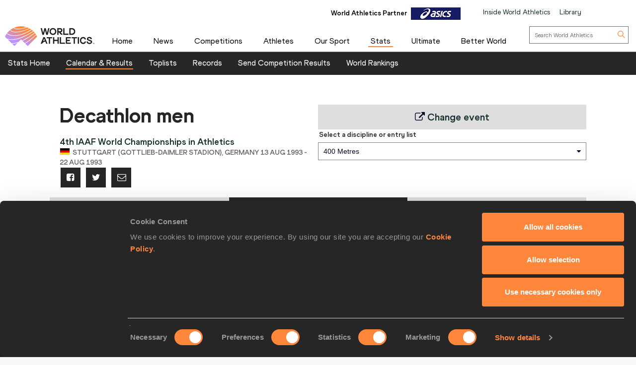

--- FILE ---
content_type: text/html; charset=utf-8
request_url: https://worldathletics.org/results/world-athletics-championships/1991/4th-iaaf-world-championships-in-athletics-6993598/men/decathlon/400-metres/result
body_size: 24599
content:


<!DOCTYPE html>
<html lang="en">
<head>
    <meta charset="utf-8" />
    <meta name="viewport" content="width=device-width, initial-scale=1.0">

    <title>
        400 Metres Result | 4th IAAF World Championships in Athletics  
    </title>
    <link rel="canonical" href="https://worldathletics.org/results/world-athletics-championships/1991/4th-iaaf-world-championships-in-athletics-6993598/men/decathlon/400-metres/result" />

    
    <meta charset="utf-8" />
    <meta name="Description" content="400 Metres men&#39;s 400-metres result from the 4th IAAF World Championships in Athletics in Stuttgart (Gottlieb-Daimler Stadion)" />
    <meta http-equiv="X-UA-Compatible" content="IE=edge">
    <meta name="viewport" content="width=device-width, initial-scale=1.0, maximum-scale=1.0, minimum-scale=1, user-scalable=yes">

    

    
    <link rel="shortcut icon" href="/favicon.ico" />
    
    

    
    <meta name="application-name" content="" />
    <meta name="msapplication-TileColor" content="#000000" />
    <meta name="msapplication-square70x70logo" content="/Assets/Images/layout/other-touch/tiny.png" />
    <meta name="msapplication-square150x150logo" content="/Assets/Images/layout/other-touch/square.png" />
    <meta name="msapplication-wide310x150logo" content="/Assets/Images/layout/other-touch/wide.png" />
    <meta name="msapplication-square310x310logo" content="/Assets/Images/layout/other-touch/large.png" />
    <meta name="msapplication-notification" content="frequency=30;polling-uri=http://notifications.buildmypinnedsite.com/?feed=https://worldathletics.org/news/rss&amp;id=1;polling-uri2=http://notifications.buildmypinnedsite.com/?feed=https://worldathletics.org/news/rss&amp;id=2;polling-uri3=http://notifications.buildmypinnedsite.com/?feed=https://worldathletics.org/news/rss&amp;id=3;polling-uri4=http://notifications.buildmypinnedsite.com/?feed=https://worldathletics.org/news/rss&amp;id=4;polling-uri5=http://notifications.buildmypinnedsite.com/?feed=https://worldathletics.org/news/rss&amp;id=5; cycle=1" />
    

    
    <link rel="alternate" type="application/rss+xml" title="RSS" href="/news/rss" />
    



    <script src="https://cdn.polyfill.io/v2/polyfill.min.js?features=es6,Array.prototype.includes,Element.prototype.closest"></script>

    
        <script>
        (function () {
            //using requestAnimationFrame to help prevent any janking effects caused
            //by the injected javascript
            var raf;
            if (!window.requestAnimationFrame) {
                raf = function (cb) { cb(); };
            } else {
                raf = window.requestAnimationFrame;
            }
            window.waitforJQ = function (cb) {
                if (window.jQuery) {
                    raf(function () {
                        cb(jQuery);
                    });
                } else {
                    setTimeout(function () {
                        waitforJQ(cb);
                    }, 250);
                }
            }
        }());
    </script>



    
    
    <meta name="ContentType" content="Results" />
    

	
    <meta name="id" content="88" />


	<meta name="EventId"                    content="1" />
	<meta name="EventName"                  content="4th IAAF World Championships in Athletics" />
	<meta name="EventSubCategoryName"       content="World Athletics Championships" />
	<meta name="EventDate"                  content="13/08/1993 00:00:00" />
	<meta name="PhaseName"                  content="Decathlon" />
	<meta name="Sex"                        content="men" />



        <meta property="og:title" name="title" content="World Athletics |  400 Metres Result | 4th IAAF World Championships in Athletics " />
        <meta property="og:type" name="type" content="website" />
        <meta property="og:url" name="url" content="https://worldathletics.org/results/world-athletics-championships/1991/4th-iaaf-world-championships-in-athletics-6993598/men/decathlon/400-metres/result" />
        <meta property="og:site_name" name="site_name" content="worldathletics.org" />
        <meta name="twitter:card" content="summary" />
        <meta name="twitter:site" content="worldathletics.org" />
        <meta name="twitter:title" content="400 Metres Result | 4th IAAF World Championships in Athletics " />
            <meta property="og:image" name="image" content="https://media.aws.iaaf.org/media/Small/default.jpg" />
            <meta property="thumbnail" name="image" content="https://media.aws.iaaf.org/media/Small/default.jpg" />
            <meta name="twitter:image" content="https://media.aws.iaaf.org/media/Small/default.jpg" />
            <meta property="og:description" content="400 Metres men&#39;s 400-metres result from the 4th IAAF World Championships in Athletics in Stuttgart (Gottlieb-Daimler Stadion)" />
            <meta name="twitter:description" content="400 Metres men&#39;s 400-metres result from the 4th IAAF World Championships in Athletics in Stuttgart (Gottlieb-Daimler Stadion)" />


    <meta name="apple-itunes-app" content="app-id=681225974">
    

    

    
    
    
    <!-- RequireJS -->
    <script src="/Assets/Scripts/requirejs/2.1.15/version/require.min.js?v=2146134028"></script>
    <!-- RequireJS -->
    

<script src="/Assets/Scripts/app/bundles/common.min.js?v=2146134028"></script>
<!-- RequireJS -->

<script>
    const enableHomePage2 = true;
        // contents of app.js:


        require.config({
            "baseUrl": "/Assets/Scripts/",
            "urlArgs": "v=2146134028",
            "waitSeconds": 360,
            "paths": {
            "jquery": "jquery",
            "jquery-cookie": "jquery-cookie",
            "knockout": "knockout",
            "knockout.validation": "knockout.validation.min",
            //  "bxslider": "bxslider",
            "bootstrap": "bootstrap",
            "slide-show": "slide-show",
            "masonry": "masonry",
            "dotdotdot": "dotdotdot",
            "datejs": "datejs",
            "tinysort": "tinysort",
            //"fileDownload": "fileDownload/jquery.fileDownload",
            //"download": "download/download",
            "jqote": "jqote",

            "global": "global",

            "text": "requirejs/text",

            "durandal": "durandal/js",
            "plugins": "durandal/js/plugins",
            "transitions": "durandal/js/transitions",
            "returnDataAsync": "app/returnDataAsync.min",
            "youtubePopup": "app/youtubePopup.min",
            "polyfills": "app/polyfills.min",
            "sharedKnockout": "app/sharedKnockout.min",
            "hn-context": "app/hn-context.min",
            "hn-value": "app/hn-value.min",
            "menu": "app/bundles/menu.min"

            },
            "shim": {

            "jquery-cookie": { "deps": ["jquery"] },
            "bootstrap": { "deps": ["jquery"], exports: "jQuery" },
            //  "bxslider": { "deps": ["jquery"], exports: "jQuery.fn.bxSlider" },
            "knockout.validation": { "deps": ["knockout"] },
            "masonry": { "deps": ["jquery"] },
            "dotdotdot": { "deps": ["jquery"] },
            "tinysort": { "deps": ["jquery"] },
            //"fileDownload": { "deps": ["jquery"] },
            "jqote": { "deps": ["jquery"], exports: "jQuery.fn.jqote" },

            },
            });
            require(["polyfills"]);
    require(["jquery"], function ($) {
        $(document).ready(function () {
            require(["https://worldathletics.org/Assets/Scripts/SSO/ui-options.js"], function () {
                 showAndHideSsoHtmlElements($);
                });

                require(["app/jquery.min"]); //load jquery
                require(["/Assets/Scripts/slide-show.js"], function () {
                    if (document.getElementById("slideshow"))
                    {
                        startFadeSlideShow();
                    }
                });
                if (enableHomePage2) {
                    require(["/Assets/Scripts/app/homev2/homev2.js"]);

                }


            require(["/Assets/Scripts/app/partnercarousel/partnercarousel.js"]);
                if (document.getElementsByClassName('youtubepopup')[0]) {
                    require(["youtubePopup"]);
                }
                require(["app/knockout.min"], function() {
                    require(["app/bxslider.min"]); //load bxslider
                    if (document.getElementById('mediaGallery') || document.getElementById('docsGallery')) {
                        require(["app/masonry.min"]); //load masonry
                    }
                    if (document.getElementsByClassName('truncate')[0]) {
                        require(["app/dotdotdot.min"]); //load dotdotdot
                    }
                }); //load knockout


                if (!/iaaf-cookie-banner/.test(document.cookie)) {
                    require(["app/cookieBanner"]);
                }

            });
            });

            require(["app/bootstrap.min"]); //load bootstrap
            require(["/Areas/Responsive/Assets/Scripts/app/bycategory.js"]);
            require(["/Areas/Responsive/Assets/Scripts/app/bydiscipline.js"]);



</script>
<!-- RequireJS -->
    
    

    <script type="application/ld+json">
        {
        "@context": "http://schema.org",
        "@type": "WebSite",
        "url": "https://worldathletics.org/",
        "potentialAction": {
        "@type": "SearchAction",
        "target": "https://worldathletics.org/search/?q={search_term_string}",
        "query-input": "required name=search_term_string"
        }
        }
    </script>

    


    <script>
        (function (h, o, t, j, a, r) {
            h.hj = h.hj || function () { (h.hj.q = h.hj.q || []).push(arguments) };
            h._hjSettings = { hjid: 505088, hjsv: 5 };
            a = o.getElementsByTagName('head')[0];
            r = o.createElement('script'); r.async = 1;
            r.src = t + h._hjSettings.hjid + j + h._hjSettings.hjsv;
            a.appendChild(r);
        })(window, document, '//static.hotjar.com/c/hotjar-', '.js?sv=');
    </script>
    
    <link href="/Assets/Styles/style.min.css?v=2146134028" rel="stylesheet" />
            <link href="/Assets/Styles/Homev2/FooterV2.css?v=2146134028" rel="stylesheet" />


    
    <style type="text/css">
        a[href="http://m.iaaf.org"] {
  	display: none !important;
  }


a[href="/responsive/download/medicalregistration"] {
  	display: none !important;
  }
.full-width-banner:before {background-image: none !important;}

div.countdownWrap
{
display:none !important;
}

a#hs-running-webinar
{
display:none !important;
}


body.iaaforg .nav-tabs.nav-comp>li.active>a, body.iaaforg .nav-tabs.nav-comp>li:focus>a {
color: #666 !important;
}

body.iaaforg .tab-mobile-navigation.timetable>button.navbar-toggle span, body.iaaforg .tab-mobile-navigation.timetable>button.navbar-toggle i {
color: #000026;
}

.nav-tabs.nav-results>li.active>a, .nav-tabs.nav-results>li:focus>a {
background-color: #31314f !important;
}

@media (max-width: 767px) {
    .news-gallery {
        display: none !important;
    }
}

.temp-search .media-grid img { display: none !important; }
.temp-search .media-grid .col-md-9 {width: 100% !important;}

.pre-awards a {
    font-size: 2.8em !important; 
}

div.banner-holder img
{
max-width:1080px;
}
@media (max-width: 600px) {
  .pre-awards a {
    font-size: 2.3em !important; 
  }
}

.iaaflogo.white {
    background: url(https://www.iaaf.org/Assets/Images/layout/iaaf-mobile.png) no-repeat 50% 50% transparent !important;
    background-size: contain !important;
}

._spikesLogo {
    background: url(https://www.iaaf.org/Assets/Images/layout/_spikes.png) 50% 50% no-repeat #feed01 !important;
    background-size: contain !important;
}

._spikesTransparentLogo {
    background-image: url(https://www.iaaf.org/Assets/Images/layout/_spikestransparent.png) !important;
}

.fa.fa-spikes {
    background: url(https://www.iaaf.org/Assets/Images/layout/spikes.png) 50% 50% no-repeat #feed01 !important;
    background-size: 80% !important;
display: none;
}

.dl-banner {
    padding-top: 13px;
margin-top:10px;
height:100px;
}

.athlete-index-intro {
    display: none;
}
.slideshow-container .heading-left
{
top:32% !important;
}
body.body--reskin.documents .site-container .panel-group>.panel>.panel-heading h4 a { color: white !important; }
body.body--reskin.ui.dev-center .site-container .dev-center-list ul li {
    padding: 5px 0px 5px 5px !important;
}
body.body--reskin.ui.dev-center .site-container .dev-center-list ul li:nth-child(odd) {
    background-color: #f6f9f9;
}
body.body--reskin.world-rankings .wr-rules__body .records-table tr:nth-child(even)
{
background-color: #f3f3f3 !important;
}

body.body--reskin.constitution .site-container .panel-group>.panel>.panel-heading h4 a::after {
    content: "\25b6";
    display: block;
    transition: all 0.4s;
color: white !important;
    transform: rotate(90deg);
}
.top-list-filter
{
color: black;
}
.toplist-filters-wrapper select
{
color:black;
}
.documents-table-panel module
{
margin-left: 0px !important;
}

div#headingextreme-environments a
{
background-color:#FF873C  !important;
}
div#headingextreme-environments a:before
{
content:"";
display:inline-block;
background: url("https://iaafmedia.s3.amazonaws.com/infographic.png") no-repeat;
position:relative;
top:5px;
width: 40px;
height: 26px;
}
div#headingnutrition-in-athletics a
{
background-color:#FF873C  !important;
}
div#headingnutrition-in-athletics a:before
{
content:"";
display:inline-block;
background: url("https://iaafmedia.s3.amazonaws.com/infographic.png") no-repeat;
position:relative;
top:5px;
width: 40px;
height: 26px;
}
div#headingnutrition-infographics a
{
background-color:#FF873C  !important;
}
div#headingnutrition-infographics a:before
{
content:"";
display:inline-block;
background: url("https://iaafmedia.s3.amazonaws.com/infographic.png") no-repeat;
position:relative;
top:5px;
width: 40px;
height: 26px;
}
div#headingpelvic-floor-health a
{
background-color:#FF873C  !important;
}
div#headingpelvic-floor-health a:before
{
content:"";
display:inline-block;
background: url("https://iaafmedia.s3.amazonaws.com/infographic.png") no-repeat;
position:relative;
top:5px;
width: 40px;
height: 26px;
}
body.body--reskin.termConditions .outer-container .ui-privacy-table ol {
    margin: 0px;
    padding: 20px !important;}

@media screen and (min-width: 400px) {
.morinagatwo
{
max-width: 65%;
}
}
@media (max-width: 390px) {
  .morinagaone {
    width: 100%;
  }
 .morinagatwo {
    width: 100%;
  }
}
    </style>
    
    

    <link rel="apple-touch-icon" href="/Assets/Manifest/icons/256x256.png" />
    <link rel="apple-touch-icon" sizes="72x72" href="/Assets/Manifest/icons/72x72.png" />
    <link rel="apple-touch-icon" sizes="114x114" href="/Assets/Manifest/icons/114x114.png" />
    <link rel="apple-touch-icon" sizes="144x144" href="/Assets/Manifest/icons/144x144.png" />

    <meta name="apple-mobile-web-app-capable" content="yes" />
    <meta name="apple-mobile-web-app-status-bar-style" content="#ff2534" />

    <link rel="manifest" href="/Assets/Manifest/manifest.json" />

    
    <script type="text/javascript" charset="utf-8">
        window.dataLayer = window.dataLayer || [];
        window.dataLayer.push(dataLayer);
</script>
<!-- Google Tag Manager -->
<script>
    (function (w, d, s, l, i) {
        w[l] = w[l] || []; w[l].push({
            'gtm.start':
                new Date().getTime(), event: 'gtm.js'
        }); var f = d.getElementsByTagName(s)[0],
            j = d.createElement(s), dl = l != 'dataLayer' ? '&l=' + l : ''; j.async = true; j.src =
                'https://www.googletagmanager.com/gtm.js?id=' + i + dl + '&gtm_auth=26-RnVSqT8Bvd2HA-5tbhw&gtm_preview=env-2&gtm_cookies_win=x'; f.parentNode.insertBefore(j, f);
        })(window, document, 'script', 'dataLayer', 'GTM-5XXBVM6');</script>
<!-- End Google Tag Manager -->



</head>
<body class="iaaforg body--reskin"
      data-bind="css: { 'media' : iaaf.navSelect === 'Media' || iaaf.navSelect === 'MediaType' }">
    
    <!-- Google Tag Manager (noscript) -->
<noscript>
    <iframe src="https://www.googletagmanager.com/ns.html?id=GTM-5XXBVM6')"
            height="0" width="0" style="display:none;visibility:hidden"></iframe>
</noscript>
<!-- End Google Tag Manager (noscript) -->



    <!--googleoff: index-->
    
    
    



<header class="siteHeader">
    <div class="headerContent">
        <div class="headerTop">
            <div class="container-fluid">

                <div class="headerTop_Content">
                    <div class="topNavOuter">
                        <!-- Crousal Outer Strat -->
                        <div class="crousalMain">
                            <div class="partner">
                                
                                <ul id="sponsorsDesktop" class="sponsorsBanner">
                                    <li class="sponsors active">
                                        <a href="http://www.asics.com/" target="_blank">
                                            <img src="https://media.aws.iaaf.org/partners/ASICS-small.png" class="sponsorsBanner__logo">
                                        </a>
                                        <span class="label">World Athletics Partner</span>

                                    </li>
                                    <li class="sponsors">
                                        <a href="https://www.ntnglobal.com/en/index.html" target="_blank">
                                            <img src="https://iaafmedia.s3.amazonaws.com/partners/NTN_blue.png" class="sponsorsBanner__logo">
                                        </a>
                                        <span class="label">World Athletics Partner</span>

                                    </li>
                                    <li class="sponsors">
                                        <a href="http://www.seiko.co.jp/en/index.php" target="_blank">
                                            <img src="https://media.aws.iaaf.org/partners/SEIKO-small.png" class="sponsorsBanner__logo">
                                        </a>
                                        <span class="label">World Athletics Partner</span>

                                    </li>
                                    <li class="sponsors">
                                        <a href="http://www.global.tdk.com/" target="_blank">
                                            <img src="https://media.aws.iaaf.org/partners/TDK-small.png" class="sponsorsBanner__logo">
                                        </a>
                                        <span class="label">World Athletics Partner</span>

                                    </li>
                                    <li class="sponsors">
                                        <a href="https://www.tbs.co.jp/" target="_blank">
                                            <img src="https://media.aws.iaaf.org/partners/TBS-small.png" class="sponsorsBanner__logo">
                                        </a>
                                        <span class="label">World Athletics Media Partner</span>

                                    </li>
                                    

                                    <li class="sponsors">
                                        <a href="https://www.mondoworldwide.com/emea/en/sport/track-and-field/" target="_blank">
                                            <img src="https://media.aws.iaaf.org/partners/MONDO-small.png" class="sponsorsBanner__logo">
                                        </a>
                                        <span class="label">World Athletics Suppliers</span>

                                    </li>
                                    <li class="sponsors">
                                        <a href="https://www.pinsentmasons.com/" target="_blank">
                                            <img src="https://media.aws.iaaf.org/partners/pinsentmasons_small.png" class="sponsorsBanner__logo">
                                        </a>
                                        <span class="label">World Athletics Suppliers</span>
                                    </li>
                                </ul>
                            </div>
                        </div>
                        <!-- Crousal Outer End -->
                        <div class="topNavWA">
                            <nav class="topNav">
                                <ul class="topNavList">
                                    <li id="main-nav-iwa">
                                        <a href="/about-iaaf">Inside World Athletics</a>
                                    </li>
                                    <li>
                                        <a id="library-main-nav" href="/library">Library</a>
                                    </li>
                                    
                                    <li>
                                        <a id="login-main-nav" href="https://worldathletics.org/login" style="display: none;">Login</a>
                                    </li>

                                    <li>
                                        <a id="register-main-nav" href="https://identity.worldathletics.org/registration?source=waw" style="display: none;">Register</a>
                                    </li>
                                    
                                    <li>
                                        <a id="myprofile-main-nav" href="https://identity.worldathletics.org/user-profile" style="display: none;"> My Profile </a>
                                    </li>
                                    <li>
                                        <a id="logout-main-nav" href="https://identity.worldathletics.org/logout?source=waw" style="display: none;">Logout</a>
                                    </li>
                                    
                                    <li>
                                        <a id="home-main-nav" href="/"> <span class="homeIcon"><img src="/Assets/Images/homeIcon.svg" /></span> Home</a>
                                    </li>

                                </ul>
                            </nav>
                        </div>
                    </div>
                </div>
            </div>
        </div>


        <div class="headerMain mainMenu-new-ui">
            <!-- New Menu +  Mobile View S-->

            <nav class="navbar navbar-default">
                <div class="container-fluidd">
                    <div class="logoWrap">
                        <div class="logo">
                            <a href="/"><img src="https://media.aws.iaaf.org/logos/wa-logo.svg" alt="World Athletics"></a>
                        </div>
                    </div>
                    <div class="mainNavOuter">

                        <div class="navbar-header">
                            <button type="button" class="navbar-toggle collapsed" data-toggle="collapse" data-target="#bs-example-navbar-collapse-1" aria-expanded="false">
                                <div class="burgerMenu">
                                    <img src="/assets/images/hamburger-menu.svg">
                                </div>
                                <div class="crossMenu"><img src="/assets/images/icon-close.svg" alt="cross"></div>
                            </button>

                        </div>
                        <div class="collapse navbar-collapse" id="bs-example-navbar-collapse-1">

                            <!-- Main Menu for all devices start -->
                            <ul id="menu_wa" class="nav navbar-nav">
                                <li>
                                    <a id="main-nav-home" href="/">Home</a>
                                </li>

                                <li class="hidden-xs hidden-sm visible-md visible-lg">
                                    <a id="main-nav-news" href="/news">News</a>
                                </li>
                                <!-- Mobile view NEWS dropdown -->
                                <li class="dropdown hidden-md hidden-lg visible-xs visible-sm">
                                    <a href="/news" class="dropdown-toggle" data-toggle="dropdown" role="button" aria-haspopup="true" aria-expanded="false">News <span class="arrow_Menu"><i class="fa fa-angle-down"></i></span></a>
                                    <ul class="dropdown-menu">
                                        <li><a id="news-all1" href="/news">All</a></li>
                                        <li><a id="news-news1" href="/news/news">News</a></li>
                                        <li><a href="/news/press-releases">Press Releases</a></li>
                                        <li><a id="news-report1" href="/news/report">Report</a></li>
                                        <li><a id="news-reviews1" href="/news/preview">Previews</a></li>
                                        <li><a id="news-features1" href="/news/features">Features</a></li>
                                        <li><a id="news-series1" href="/news/series">Series</a></li>
                                        <li><a href="/news/press-registration">Register for Press Releases</a></li>
                                    </ul>
                                </li>
                                <!-- end -->
                                <li class="hidden-xs hidden-sm visible-md visible-lg">
                                    <a id="main-nav-competetion" href="/competitions">Competitions</a>
                                </li>
                                <!-- Mobile view competitions dropdown -->
                                <li class="dropdown hidden-md hidden-lg visible-xs visible-sm">
                                    <a href="/competitions" class="dropdown-toggle" data-toggle="dropdown" role="button" aria-haspopup="true" aria-expanded="false">Competitions <span class="arrow_Menu"><i class="fa fa-angle-down"></i></span></a>
                                    <ul class="dropdown-menu">
                                        <li><a id="our-competition-home1" href="/competitions">Competitions Home</a></li>
                                        <li><a id="our-competition1" href="/competition">Our Competitions</a></li>
                                        <li><a id="our-competition-calender1" href="/competition/calendar-results">Calendar & Results</a></li>
                                        <li><a id="our-competition-tickets1" href="/tickets">Tickets</a></li>
                                        <li><a id="our-competition-hosting1" href="/hosting">Hosting</a></li>
                                        

                                    </ul>
                                </li>
                                <!-- end -->
                                <li class="hidden-xs hidden-sm visible-md visible-lg">
                                    <a id="main-nav-athletes" href="/athletes-home">Athletes</a>
                                </li>
                                <!-- Mobile view Athletes dropdown -->
                                <li class="dropdown hidden-md hidden-lg visible-xs visible-sm">
                                    <a href="/athletes-home" class="dropdown-toggle" data-toggle="dropdown" role="button" aria-haspopup="true" aria-expanded="false">Athletes <span class="arrow_Menu"><i class="fa fa-angle-down"></i></span></a>
                                    <ul class="dropdown-menu">
                                        <li> <a id="a-athletes-home1" href="/athletes-home">Athletes Home</a></li>
                                        <li><a id="a-world-rankings1" href="/world-rankings/introduction">World Rankings</a></li>
                                        <li><a id="a-profiles1" href="/athletes">Profiles</a></li>
                                        <li><a id="a-awards1" href="/awards">Awards</a></li>
                                        <li><a id="a-spikes1" href="https://spikes.iaaf.org/">Spikes</a></li>
                                        <li><a id="a-representatives1" href="/athletes/athlete-representatives">Athletes' Representatives</a></li>
                                        <li><a id="a-transfer1" href="/about-iaaf/documents/research-centre#collapseathlete-transfer-of-allegiance">Transfer of Allegiance</a></li>
                                        <li><a id="a-commission1" href="/about-iaaf/structure/commissions">Athletes Commission</a></li>
                                    </ul>
                                </li>
                                <!-- end -->
                                <li class="hidden-xs hidden-sm visible-md visible-lg">
                                    <a id="main-nav-disciplines" href="/our-sport">Our Sport</a>
                                </li>
                                <!-- Mobile view Our Sport dropdown -->
                                <li class="dropdown hidden-md hidden-lg visible-xs visible-sm">
                                    <a href="/our-sport" class="dropdown-toggle" data-toggle="dropdown" role="button" aria-haspopup="true" aria-expanded="false">Our Sport <span class="arrow_Menu"><i class="fa fa-angle-down"></i></span></a>
                                    <ul class="dropdown-menu">
                                        <li><a id="d-disciplines1" href="/our-sport">Our Sport Home</a></li>
                                        <li><a id="d-rules1" href="/about-iaaf/documents/rules-regulations">Rules & Regulations</a></li>
                                        <li><a id="d-heritage1" href="/heritage">Heritage</a></li>
                                    </ul>
                                </li>
                                <!-- end -->
                                <li class="hidden-xs hidden-sm visible-md visible-lg">
                                    <a id="main-nav-statszone" href="/stats-zone">Stats</a>
                                </li>
                                <!-- Mobile view Stats Zone dropdown -->
                                <li class="dropdown hidden-md hidden-lg visible-xs visible-sm">
                                    <a href="/stats-zone" class="dropdown-toggle" data-toggle="dropdown" role="button" aria-haspopup="true" aria-expanded="false">Stats <span class="arrow_Menu"><i class="fa fa-angle-down"></i></span></a>
                                    <ul class="dropdown-menu">
                                        <li><a href="/stats-zone">Stats Home</a></li>
                                        <li><a href="/competition/calendar-results">Calendar & Results</a></li>
                                        <li><a href="/records/toplists">Toplists</a></li>
                                        <li><a href="/records/by-category/world-records">Records</a></li>
                                        <li><a href="/records/send-competition-results">Send Competition Results</a></li>
                                        <li><a href="/world-rankings/introduction">World Rankings</a></li>
                                        
                                    </ul>
                                </li>
                                <!-- end -->
                                <li>
                                    <a id="main-nav-ultimate" href="/competitions/world-athletics-ultimate-championship">Ultimate</a>
                                </li>
                                <li class="hidden-xs hidden-sm visible-md">
                                    <a id="main-nav-beactive" href="/personal-best">Personal Best</a>
                                </li>
                                <!-- Mobile view Be Active dropdown -->
                                <li class="dropdown hidden-md hidden-lg visible-xs visible-sm hidden-xs" aria-hidden="true">
                                    <a href="/personal-best" class="dropdown-toggle" data-toggle="dropdown" role="button" aria-haspopup="true" aria-expanded="false">Be Active <span class="arrow_Menu"><i class="fa fa-angle-down"></i></span></a>
                                    <ul class="dropdown-menu">
                                        <li><a href="/personal-best">Personal Best</a></li>
                                        <li><a href="/personal-best/lifestyle">Lifestyle</a></li>
                                        <li><a href="/personal-best/performance">Performance</a></li>
                                        <li><a href="/personal-best/culture">Culture</a></li>
                                    </ul>
                                </li>
                                <!-- end -->
                                <li style="margin-right: -10px;">
                                    <a id="main-nav-abw" href="/athletics-better-world">Better World</a>
                                </li>
                                <li class="dropdown hidden-md hidden-lg visible-xs visible-sm bgColorLightGray">
                                    <a href="/about-iaaf" role="button" aria-haspopup="true" aria-expanded="false">Inside World Athletics</a>
                                </li>


                                <!-- Mobile view Library dropdown -->
                                <li class="dropdown hidden-md hidden-lg visible-xs visible-sm bgColorLightGray">
                                    <a href="/library" role="button" aria-haspopup="true" aria-expanded="false">Library</a>
                                </li>
                                <!-- end -->
                            </ul>


                            <!-- Main Menu for all devices End -->
                            <!-- Menu for Inside work ethletics start -->
                            <ul id="menu_iwa" class="nav navbar-nav" style="display:none;">
<li class="hidden-xs hidden-sm visible-md visible-lg"><a id="iwa-our-organisation" href="/about-iaaf">Our Organisation</a></li>
<li class="hidden-xs hidden-sm visible-md visible-lg"><a id="iwa-health-science" href="/about-iaaf/health-science">Health & Science</a></li>
<li class="hidden-xs hidden-sm visible-md visible-lg"><a id="iwa-kids-athletics" href="/kids-athletics">Kids Athletics</a></li>
<li class="hidden-xs hidden-sm visible-md visible-lg"><a id="iwa-development" href="/development/vision">Development</a></li>
<li class="hidden-xs hidden-sm visible-md visible-lg"><a id="iwa-anti-doping" href="/about-iaaf/anti-doping">Anti Doping</a></li>

<li class="hidden-xs hidden-sm visible-md visible-lg"><a id="iwa-better-world" href="/athletics-better-world">Better World</a></li>
<li class="hidden-xs hidden-sm visible-md visible-lg"><a id="iwa-partners" href="/about-iaaf/partners">Official Partners</a></li>






<li class="hidden-md hidden-lg visible-xs visible-sm"><a id="main-nav-home" href="/">Home</a></li>
<!-- Mobile view Inside World Athletics dropdown -->
<li class="dropdown hidden-md hidden-lg visible-xs visible-sm">
    <a href="/about-iaaf" class="dropdown-toggle" data-toggle="dropdown" role="button" aria-haspopup="true" aria-expanded="false">Inside World Athletics <span class="arrow_Menu"><i class="fa fa-angle-down"></i></span></a>
    <ul class="dropdown-menu">
        <li><a id="iwa-our-organisation1" href="/about-iaaf">Our Organisation</a></li>
        <li><a id="iwa-health-science1" href="/about-iaaf/health-science">Health & Science</a></li>
        <li><a id="iwa-kids-athletics1" href="/kids-athletics">Kids Athletics</a></li>
        <li><a id="iwa-development1" href="/development/vision">Development</a></li>
        <li><a id="iwa-anti-doping1" href="/about-iaaf/anti-doping">Anti Doping</a></li>
        <li><a id="iwa-better-world1" href="/athletics-better-world">Better World</a></li>
        <li><a id="iwa-partners1" href="/about-iaaf/partners">Official Partners</a></li>
    </ul>
</li>
<!-- Mobile view Library dropdown -->
<li class="dropdown hidden-md hidden-lg visible-xs visible-sm">
    <a class="dropdown-toggle" data-toggle="dropdown" role="button" aria-haspopup="true" aria-expanded="false">Library <span class="arrow_Menu"><i class="fa fa-angle-down"></i></span></a>
    <ul class="dropdown-menu">
        <li><a href="/library">Library Home</a></li>
        <li><a href="/about-iaaf/documents/book-of-rules">Constitution & Book of Rules</a></li>
        <li><a href="/about-iaaf/documents/strategic-plans-and-reports">Strategic Plans and Reports</a></li>
        <li><a href="/about-iaaf/documents/elections-appointments">Elections & Appointments</a></li>
        <li><a href="/about-iaaf/documents/member-federation-resource-centre">Member Federation Resource Centre</a></li>
        <li><a href="/about-iaaf/documents/technical-information">Technical Information</a></li>
        <li><a href="/about-iaaf/documents/research-centre">Research Centre</a></li>
        <li><a href="/about-iaaf/documents/health-science">Health & Science</a></li>
        <li><a href="/about-iaaf/documents/education">Education</a></li>
        <li><a href="/about-iaaf/documents/congress">Congress</a></li>
        <li><a href="/about-iaaf/documents/council">Council</a></li>
        <li><a href="/about-iaaf/documents/commissions">Commissions</a></li>
    </ul>
</li>
<!-- end -->

                            </ul>
                            <!-- Menu for Inside work ethletics End -->


                            <div class="search">
                                <div class="searchForm">
                                    <form role="search" action="/search" method="get" onsubmit="submitSearch(this); return false;">
                                        <input aria-label="search box" type="text" name="q" class="searchField" placeholder="Search World Athletics">
                                        <button type="submit" class="searchBtn">
                                            <img class="searchIcon" src="/assets/images/search-icon.svg">
                                        </button>
                                    </form>
                                </div>
                            </div>

                            <div class="uparrow hidden-md hidden-lg">
                                <div type="button" class="arrowUpBtn" data-toggle="collapse" data-target="#bs-example-navbar-collapse-1" aria-expanded="false">
                                    <img src="/assets/images/chev-double-up.svg">
                                </div>

                            </div>
                        </div>
                        <div class="partnerMob hidden-md hidden-lg">
                            

                        </div>

                    </div>


                    <!-- Crousal Mobile View S -->
                    <div class="crousalMobile hidden-md hidden-lg visible-xs visible-sm">
                        <div class="crousalMain ">

                            <div class="partner">
                                
                                <ul id="sponsorsMobile" class="sponsorsBanner">
                                    <li class="sponsors active">
                                        <a href="http://www.asics.com/" target="_blank">
                                            <img src="https://media.aws.iaaf.org/partners/ASICS-small.png" class="sponsorsBanner__logo">
                                        </a>
                                        <span class="label">World Athletics Partner</span>

                                    </li>
                                    <li class="sponsors">
                                        <a href="https://www.ntnglobal.com/en/index.html" target="_blank">
                                            <img src="https://iaafmedia.s3.amazonaws.com/partners/NTN_blue.png" class="sponsorsBanner__logo">
                                        </a>
                                        <span class="label">World Athletics Partner</span>

                                    </li>
                                    <li class="sponsors">
                                        <a href="http://www.seiko.co.jp/en/index.php" target="_blank">
                                            <img src="https://media.aws.iaaf.org/partners/SEIKO-small.png" class="sponsorsBanner__logo">
                                        </a>
                                        <span class="label">World Athletics Partner</span>

                                    </li>
                                    <li class="sponsors">
                                        <a href="http://www.global.tdk.com/" target="_blank">
                                            <img src="https://media.aws.iaaf.org/partners/TDK-small.png" class="sponsorsBanner__logo">
                                        </a>
                                        <span class="label">World Athletics Partner</span>

                                    </li>
                                    <li class="sponsors">
                                        <a href="https://www.tbs.co.jp/" target="_blank">
                                            <img src="https://media.aws.iaaf.org/partners/TBS-small.png" class="sponsorsBanner__logo">
                                        </a>
                                        <span class="label">World Athletics Media Partner</span>
                                    </li>
                                    

                                    <li class="sponsors">
                                        <a href="https://www.mondoworldwide.com/emea/en/sport/track-and-field/" target="_blank">
                                            <img src="https://media.aws.iaaf.org/partners/MONDO-small.png" class="sponsorsBanner__logo">
                                        </a>
                                        <span class="label">World Athletics Suppliers</span>
                                    </li>
                                    <li class="sponsors">
                                        <a href="https://www.pinsentmasons.com/" target="_blank">
                                            <img src="https://media.aws.iaaf.org/partners/pinsentmasons_small.png" class="sponsorsBanner__logo">
                                        </a>
                                        <span class="label">World Athletics Suppliers</span>
                                    </li>
                                </ul>
                            </div>
                        </div>
                    </div>
                    <!-- Crousal Mobile View E -->


                </div>
            </nav>

            <!-- New Menu Plus Mobile view  End-->
        </div>



    </div>

    <script>
        function submitSearch(form) {
            var searchQuery = form.q.value; // Gets the value of the input field named 'q'
            window.location = '/search?q=' + encodeURIComponent(searchQuery);
        }
        var eventDate = new Date("08/19/2023 00:00:00 AM");
        var currentDatetime = new Date();
        var diff = currentDatetime.getTimezoneOffset();
        var Difference_In_Time = (eventDate.getTime() - currentDatetime.getTime()) / 1000;


        //var upgradeTime = Math.round(Difference_In_Time) + (diff * 100); // in seconds
        var seconds = Math.round(Difference_In_Time);
        function timer() {
            var days = Math.floor(seconds / 24 / 60 / 60);
            var hoursLeft = Math.floor((seconds) - (days * 86400));
            var hours = Math.floor(hoursLeft / 3600);
            var minutesLeft = Math.floor((hoursLeft) - (hours * 3600));
            var minutes = Math.floor(minutesLeft / 60);
            var remainingSeconds = seconds % 60;
            function pad(n) {
                return (n < 10 ? "0" + n : n);
            }
            document.getElementById('countdown').innerHTML = pad(days) + '<span class="timertxt">D </span>' + pad(hours) + '<span class="timertxt">H </span>' + pad(minutes) + '<span class="timertxt">M </span>' + pad(remainingSeconds) + '<span class="timertxt">S </span>';
            if (seconds == 0) {
                clearInterval(countdownTimer);
                document.getElementById('countdown').innerHTML = "Completed";
            } else {
                seconds--;
            }
        }
        var countdownTimer = setInterval('timer()', 1000);
    </script>

    <a href="https://www.worldathletics.org/competitions/world-athletics-championships/budapest23">
        <div class="countdownWrap">
            <div class="countdownInner">
                <div class="countdown">
                    <span class="countdownLabel">
                        <img src="/assets/images/seiko-logo-white.svg"> Countdown
                    </span>
                    <span class="countdownWrap">
                        <span id="countdown" class="timer"></span>
                    </span>
                </div>
                <div class="eventNameDate">
                    World Athletics Championships
                    <span class="dateEventName">Budapest23</span>
                    <span class="hidden-xs">19 Aug - 27 Aug 2023</span>
                </div>
            </div>
        </div>
    </a>
</header>



<div class="inner-menu">
    <div class="" id="innerMenu">
        <div id="menu_about_iaaf" style="display:none">
            <div id="menu_our_organisation" style="display:none;">
                <div class="menu-container">





<div class="menuSliderOuter">
    <div class="slides">
        <input checked type="radio" name="slider" id="slide1" class="set" />
        <input type="radio" name="slider" id="slide2" class="set" />
        <input type="radio" name="slider" id="slide3" class="set" />
        <input type="radio" name="slider" id="slide4" class="set" />

        <div class="mask">
            <div class="overflow">
                <ul class="nav navbar-nav navbar-left">
                    <li class="slide"><a id="oo-about-iaaf" href="/about-iaaf">Introduction</a></li>
                    <li class="slide"><a id="oo-structure" href="/about-iaaf/structure/intro">Structure</a></li>
                    <li class="slide"><a id="oo-employment" href="/about-iaaf/employment">Employment</a></li>
                    <li class="slide"><a id="oo-tenders" href="/about-iaaf/tenders">Tenders</a></li>
                    <li class="slide"><a id="oo-contact-us" href="/about-iaaf/contact-us">Contact</a></li>
                    <li class="slide"><a id="oo-newsletter-registration" href="/about-iaaf/newsletter-registration">Newsletters</a></li>

                </ul>
            </div>
        </div>

        <div id="controls" class="control" onclick="">
            <label for="slide1"><img src="/assets/images/chev-double-up.svg"></label>
            <label for="slide2"><img src="/assets/images/chev-double-up.svg"></label>
            <label for="slide3"><img src="/assets/images/chev-double-up.svg"></label>
            <label for="slide4"><img src="/assets/images/chev-double-up.svg"></label>
        </div>
    </div>
</div>






<script>

     //   function setOrganizationActives() {
     //       debugger;
        //	linkObj = document.getElementById('menu_about_iaaf').getElementsByTagName('a');
        //	var checkIntroIsSelected = document.location.href.endsWith("about-iaaf");
        //	for (i = 0; i < linkObj.length; i++) {
        //		if (document.location.href.indexOf(linkObj[i].id) > 0) {
        //			linkObj[i].classList.add("active");
        //		}
        //		else if (checkIntroIsSelected) {
        //			document.getElementById('about-into').classList.add("active");
        //		}
        //		else {
        //			linkObj[i].classList.remove("active");
        //		}
        //	}

        //}




</script>


                </div>
            </div>

            <div id="menu_health_science" style="display:none">
                <div class="menu-container">



<div class="menuSliderOuter">
    <div class="slides">
        <input checked type="radio" name="slider2" id="slide_1_healthScience" class="set" />
        <input type="radio" name="slider2" id="slide_2_healthScience" class="set" />
        <input type="radio" name="slider2" id="slide_3_healthScience" class="set" />
        <input type="radio" name="slider2" id="slide_4_healthScience" class="set" />

        <div class="mask">
            <div class="overflow">
                <ul class="nav navbar-nav navbar-left">
                    <li class="slide"><a id="hs-intro" href="/about-iaaf/health-science">Introduction</a></li>
                    <li class="slide"><a id="hs-next-event" href="/about-iaaf/health-science/next-events">Next Courses</a>
                    <li class="slide"><a id="hs-running-webinar" href="/about-iaaf/health-science/endurance-running-medicine-webinars">Endurance Running Webinars</a>
                    <li class="slide"><a id="hs-register" href="/responsive/download/medicalregistration">Register</a></li>
                    <li class="slide"><a id="hs-outbreak" href="/about-iaaf/health-science/risk-assessment">Outbreak Prevention Tools</a></li>
                    <li class="slide"><a id="hs-wairec" href="/about-iaaf/health-science/wairec">Research Ethics Committee</a></li>
                </ul>
            </div>
        </div>

        <div id="controls" class="control_healthScience" onclick="">
            <label for="slide_1_healthScience"><img src="/assets/images/chev-double-up.svg"></label>
            <label for="slide_2_healthScience"><img src="/assets/images/chev-double-up.svg"></label>
            <label for="slide_3_healthScience"><img src="/assets/images/chev-double-up.svg"></label>
            <label for="slide_4_healthScience"><img src="/assets/images/chev-double-up.svg"></label>
        </div>
    </div>
</div>








                </div>
            </div>


            <div id="menu_development" style="display:none">
                <div class="menu-container">
<!--<ul class="nav navbar-nav navbar-left">
    <li><a id="dev-intro" href="/development/vision">Introduction</a></li>
    <li><a id="dev-development-center" href="/athletics-development/development-centre/adc-asia">Areas</a>
    <li><a id="dev-development-community" href="/development/community/solidarity">Development Community</a></li>
    <li><a id="dev-atc" href="/development/community/atc">ATC's</a></li>

</ul>-->


<div class="menuSliderOuter">
    <div class="slides">
        <input checked type="radio" name="slider3" id="slide_1_dev" class="set" />
        <input type="radio" name="slider3" id="slide_2_dev" class="set" />
        <input type="radio" name="slider3" id="slide_3_dev" class="set" />
        <input type="radio" name="slider3" id="slide_4_dev" class="set" />

        <div class="mask">
            <div class="overflow">
                <ul class="nav navbar-nav navbar-left">
                    <li class="slide"><a id="dev-intro" href="/development/vision">Introduction</a></li>
                    <li class="slide"><a id="dev-development-center" href="/athletics-development/development-centre/adc-asia">Areas</a>
                    <li class="slide"><a id="dev-development-community" href="/development/community/solidarity">Development Community</a></li>
                    <li class="slide"><a id="dev-atc" href="/development/community/atc">ATC's</a></li>

                </ul>
            </div>
        </div>

        <div id="controls" class="control_dev" onclick="">
            <label for="slide_1_dev"><img src="/assets/images/chev-double-up.svg"></label>
            <label for="slide_2_dev"><img src="/assets/images/chev-double-up.svg"></label>
            <label for="slide_3_dev"><img src="/assets/images/chev-double-up.svg"></label>
            <label for="slide_4_dev"><img src="/assets/images/chev-double-up.svg"></label>
        </div>
    </div>
</div>

                </div>
            </div>
        </div>


        <div class="navOuterSec">
            <div class="menu-container">
                <div id="menu_news" style="display:none">



<div class="menuSliderOuter">
    <div class="slides">
        <input checked type="radio" name="slider4" id="slide_1_mnews" class="set" />
        <input type="radio" name="slider4" id="slide_2_mnews" class="set" />
        <input type="radio" name="slider4" id="slide_3_mnews" class="set" />
        <input type="radio" name="slider4" id="slide_4_mnews" class="set" />

        <div class="mask">
            <div class="overflow">
                <ul class="nav navbar-nav navbar-left">
                    <li class="slide"><a id="news-all" href="/news">All</a></li>
                    <li class="slide"><a id="news-news" href="/news/news">News</a></li>
                    <li class="slide"><a id="news-press-releases" href="/news/press-releases">Press Releases</a></li>

                    <li class="slide"><a id="news-report" href="/news/report">Report</a></li>
                    <li class="slide"><a id="news-reviews" href="/news/preview">Previews</a></li>
                    <li class="slide"><a id="news-features" href="/news/features">Features</a></li>
                    <li class="slide"><a id="news-series" href="/news/series">Series</a></li>
                    <li class="slide"><a id="news-press-registration" href="/news/press-registration">Register for Press Releases</a></li>

                </ul>
            </div>
        </div>

        <div id="controls" class="control_news" onclick="">
            <label for="slide_1_mnews"><img src="/assets/images/chev-double-up.svg"></label>
            <label for="slide_2_mnews"><img src="/assets/images/chev-double-up.svg"></label>
            <label for="slide_3_mnews"><img src="/assets/images/chev-double-up.svg"></label>
            <label for="slide_4_mnews"><img src="/assets/images/chev-double-up.svg"></label>
        </div>
    </div>
</div>

                </div>
            </div>
        </div>

        <div class="navOuterSec">
            <div class="menu-container">
                <div id="menu_competition" style="display:none">




<div class="menuSliderOuter">
    <div class="slides">
        <input checked type="radio" name="slider3a" id="slide_1_mc" class="set" />
        <input type="radio" name="slider3a" id="slide_2_mc" class="set" />
        <input type="radio" name="slider3a" id="slide_3_mc" class="set" />
        <input type="radio" name="slider3a" id="slide_4_mc" class="set" />

        <div class="mask">
            <div class="overflow">
                <ul class="nav navbar-nav navbar-left">
                    <li class="slide"><a id="our-competition-home" href="/competitions">Competitions Home</a></li>
                    <li class="slide"><a id="our-competition" href="/competition">Our Competitions</a></li>
                    <li class="slide"><a id="our-competition-calender" href="/competition/calendar-results">Calendar & Results</a></li>
                    <li class="slide"><a id="our-competition-tickets" href="/tickets">Tickets</a></li>
                    <li class="slide"><a id="our-competition-hosting" href="/hosting">Hosting</a></li>
                    
                                                              <li class="slide"><a href="/records/competition-performance-rankings">Competition Performance Ranking</a></li>  

                </ul>
            </div>
        </div>

        <div id="controls" class="control_mc" onclick="">
            <label for="slide_1_mc"><img src="/assets/images/chev-double-up.svg"></label>
            <label for="slide_2_mc"><img src="/assets/images/chev-double-up.svg"></label>
            <label for="slide_3_mc"><img src="/assets/images/chev-double-up.svg"></label>
            <label for="slide_4_mc"><img src="/assets/images/chev-double-up.svg"></label>
        </div>
    </div>
</div>



                </div>
            </div>
        </div>

        <div class="navOuterSec">
            <div class="menu-container">
                <div id="menu_athletes" style="display:none">








<div class="menuSliderOuter">
    <div class="slides">
        <input checked type="radio" name="slider6" id="slide_1_MAthletes" class="set" />
        <input type="radio" name="slider6" id="slide_2_MAthletes" class="set" />
        <input type="radio" name="slider6" id="slide_3_MAthletes" class="set" />
        <input type="radio" name="slider6" id="slide_4_MAthletes" class="set" />

        <div class="mask">
            <div class="overflow">
                <ul class="nav navbar-nav navbar-left">
                    <li class="slide"><a id="a-athletes" href="/athletes-home">Athletes Home</a> </li>
                    <li class="slide"><a id="a-world-rankings" href="/world-rankings/introduction">World Rankings</a></li>
                    <li class="slide"><a id="a-profiles" href="/athletes">Profiles</a></li>
                    <li class="slide"><a id="a-awards" href="/awards">Awards</a></li>
                    <li class="slide"><a id="a-spikes" href="https://spikes.iaaf.org/">Spikes</a></li>
                    <li class="slide"><a id="a-representatives" href="/athletes/athlete-representatives">Athletes' Representatives</a></li>
                    <li class="slide"><a id="a-transfer" href="/about-iaaf/documents/research-centre#collapseathlete-transfer-of-allegiance">Transfer of Allegiance</a></li>
                    <li class="slide"><a id="a-commission" href="/about-iaaf/structure/commissions">Athletes Commission</a></li>

                </ul>
            </div>
        </div>

        <div id="controls" class="control_MAthletes" onclick="">
            <label for="slide_1_MAthletes"><img src="/assets/images/chev-double-up.svg"></label>
            <label for="slide_2_MAthletes"><img src="/assets/images/chev-double-up.svg"></label>
            <label for="slide_3_MAthletes"><img src="/assets/images/chev-double-up.svg"></label>
            <label for="slide_4_MAthletes"><img src="/assets/images/chev-double-up.svg"></label>
        </div>
    </div>
</div>


                </div>
            </div>
        </div>

        <div class="navOuterSec">
            <div class="menu-container">
                <div id="menu_disciplines" style="display:none">



<div class="menuSliderOuter">
    <div class="slides">
        <input checked type="radio" name="slider7" id="slide_1_ourSport" class="set" />
        <input type="radio" name="slider7" id="slide_2_ourSport" class="set" />
        <input type="radio" name="slider7" id="slide_3_ourSport" class="set" />
        <input type="radio" name="slider7" id="slide_4_ourSport" class="set" />

        <div class="mask">
            <div class="overflow">
                <ul class="nav navbar-nav navbar-left">
                    <li class="slide"><a id="d-disciplines" href="/our-sport">Our Sport Home</a></li>
                    <li class="slide"><a id="d-rules" href="/about-iaaf/documents/rules-regulations">Rules & Regulations</a></li>
                    <li class="slide"><a id="d-heritage" href="/heritage">Heritage</a></li>
                </ul>
            </div>
        </div>

        <div id="controls" class="control_ourSport" onclick="">
            <label for="slide_1_ourSport"><img src="/assets/images/chev-double-up.svg"></label>
            <label for="slide_2_ourSport"><img src="/assets/images/chev-double-up.svg"></label>
            <label for="slide_3_ourSport"><img src="/assets/images/chev-double-up.svg"></label>
            <label for="slide_4_ourSport"><img src="/assets/images/chev-double-up.svg"></label>
        </div>
    </div>
</div>

                </div>
            </div>
        </div>

        <div class="menu_world_rankings">
            <div class="menu-container">
                <div id="menu_world_rankings" style="display:none">


<div class="menuSliderOuter">
    <div class="slides">
        <input checked type="radio" name="slider12" id="slide_1_MWorldRanking" class="set" />
        <input type="radio" name="slider12" id="slide_2_MWorldRanking" class="set" />
        <input type="radio" name="slider12" id="slide_3_MWorldRanking" class="set" />
        <input type="radio" name="slider12" id="slide_4_MWorldRanking" class="set" />

        <div class="mask">
            <div class="overflow">
                <ul class="nav navbar-nav navbar-left">
                    <li class="slide"><a id="wr-intro" href="/world-rankings/introduction">Intro</a></li>
                    <li class="slide"><a id="wr-event-ranking" href="/world-rankings">Event Ranking</a></li>
                    <li class="slide"><a id="wr-ranking-rules" href="/world-ranking-rules/basics">Ranking Criteria</a></li>
                    <li class="slide"><a id="wr-competition-performance-ranking" href="/records/competition-performance-rankings">Competition Performance Ranking</a></li>
                    <li class="slide"><a id="wr-calendar" href="/competition/calendar-results">Calendar</a></li>

                </ul>
            </div>
        </div>

        <div id="controls" class="control_MWorldRanking" onclick="">
            <label for="slide_1_MWorldRanking"><img src="/assets/images/chev-double-up.svg"></label>
            <label for="slide_2_MWorldRanking"><img src="/assets/images/chev-double-up.svg"></label>
            <label for="slide_3_MWorldRanking"><img src="/assets/images/chev-double-up.svg"></label>
            <label for="slide_4_MWorldRanking"><img src="/assets/images/chev-double-up.svg"></label>
        </div>
    </div>
</div>


                </div>
            </div>
        </div>

        <div class="navOuterSec">
            <div class="menu-container">
                <div id="menu_stats" style="display:none">



<div class="menuSliderOuter">
    <div class="slides">
        <input checked type="radio" name="slider8" id="slide_1_menuStats" class="set" />
        <input type="radio" name="slider8" id="slide_2_menuStats" class="set" />
        <input type="radio" name="slider8" id="slide_3_menuStats" class="set" />
        <input type="radio" name="slider8" id="slide_4_menuStats" class="set" />

        <div class="mask">
            <div class="overflow">
                <ul class="nav navbar-nav navbar-left">
                    <li class="slide"><a href="/stats-zone">Stats Home</a></li>
                    <li class="slide"><a id="sz-results" href="/competition/calendar-results">Calendar & Results</a></li>
                    <li class="slide"><a id="sz-toplists" href="/records/toplists">Toplists</a></li>
                    <li class="slide"><a id="sz-records" href="/records/by-category/world-records">Records</a></li>
                    <li class="slide"><a id="sz-send-competition-results" href="/records/send-competition-results">Send Competition Results</a></li>
                    <li class="slide"><a id="sz-world-ranking" href="/world-rankings/introduction">World Rankings</a></li>
                    
                </ul>
            </div>
        </div>

        <div id="controls" class="control_menuStats" onclick="">
            <label for="slide_1_menuStats"><img src="/assets/images/chev-double-up.svg"></label>
            <label for="slide_2_menuStats"><img src="/assets/images/chev-double-up.svg"></label>
            <label for="slide_3_menuStats"><img src="/assets/images/chev-double-up.svg"></label>
            <label for="slide_4_menuStats"><img src="/assets/images/chev-double-up.svg"></label>
        </div>
    </div>
</div>

                </div>
            </div>
        </div>

        <div class="navOuterSec">
            <div class="menu-container">

                <div id="menu_beactive" style="display:none">




<div class="menuSliderOuter">
    <div class="slides">
        <input checked type="radio" name="slider13" id="slide_1_beActive" class="set" />
        <input type="radio" name="slider13" id="slide_2_beActive" class="set" />
        <input type="radio" name="slider13" id="slide_3_beActive" class="set" />
        <input type="radio" name="slider13" id="slide_4_beActive" class="set" />
        

        <div class="mask">
            <div class="overflow">
                <ul class="nav navbar-nav navbar-left">
                    
                    <li class="slide"><a href="/personal-best">All</a></li>
                    <li class="slide"><a id="ba-lifestyle" href="/personal-best/lifestyle">Lifestyle</a></li>
                    <li class="slide"><a id="ba-performance" href="/personal-best/performance">Performance</a></li>
                    <li class="slide"><a id="ba-culture" href="/personal-best/culture">Culture</a></li>
                </ul>
            </div>
        </div>

        <div id="controls" class="control_beActive" onclick="">
            <label for="slide_1_beActive"><img src="/assets/images/chev-double-up.svg"></label>
            <label for="slide_2_beActive"><img src="/assets/images/chev-double-up.svg"></label>
            <label for="slide_3_beActive"><img src="/assets/images/chev-double-up.svg"></label>
            <label for="slide_4_beActive"><img src="/assets/images/chev-double-up.svg"></label>
           
        </div>
    </div>
</div>
                </div>
            </div>
        </div>

        <div class="navOuterSec">
            <div class="menu-container">
                <div id="menu_library" style="display:none">



<div class="menuSliderOuter">
    <div class="slides">
        <input checked type="radio" name="slider11" id="slide_1_menuLibrary" class="set" />
        <input type="radio" name="slider11" id="slide_2_menuLibrary" class="set" />
        <input type="radio" name="slider11" id="slide_3_menuLibrary" class="set" />
        <input type="radio" name="slider11" id="slide_4_menuLibrary" class="set" />
        <input type="radio" name="slider11" id="slide_5_menuLibrary" class="set" />
        <input type="radio" name="slider11" id="slide_6_menuLibrary" class="set" />

        <div class="mask">
            <div class="overflow">
                <ul class="nav navbar-nav navbar-left">
                    <li class="slide"><a id="lib-constitution" href="/about-iaaf/documents/book-of-rules">Constitution & Book of Rules</a></li>
                    <li class="slide"><a id="lib-strategicPlans" href="/about-iaaf/documents/strategic-plans-and-reports">Strategic Plans and Reports</a></li>
                    <li class="slide"><a id="lib-electionsappointments" href="/about-iaaf/documents/elections-appointments">Elections & Appointments</a></li>
                    <li class="slide"><a id="lib-memberfederation" href="/about-iaaf/documents/member-federation-resource-centre">Member Federation Resource Centre</a></li>
                    <li class="slide"><a id="lib-technical" href="/about-iaaf/documents/technical-information">Technical Information</a></li>
                    <li class="slide"><a id="lib-anti-doping" href="/about-iaaf/documents/anti-doping">Anti Doping</a></li>
                    <li class="slide"><a id="lib-health-science" href="/about-iaaf/documents/health-science">Health & Science</a></li>
                    <li class="slide"><a id="lib-research" href="/about-iaaf/documents/research-centre">Research Centre</a></li>
                    <li class="slide"><a id="lib-education" href="/about-iaaf/documents/education">Education</a></li>
                    <li class="slide"><a id="lib-congress" href="/about-iaaf/documents/congress">Congress</a></li>
                    <li class="slide"><a id="lib-council" href="/about-iaaf/documents/council">Council</a></li>
                    <li class="slide"><a id="lib-commission" href="/about-iaaf/documents/commissions">Commissions</a></li>
                </ul>
            </div>
        </div>

        <div id="controls" class="control_menuLibrary" onclick="">
            <label for="slide_1_menuLibrary"><img src="/assets/images/chev-double-up.svg"></label>
            <label for="slide_2_menuLibrary"><img src="/assets/images/chev-double-up.svg"></label>
            <label for="slide_3_menuLibrary"><img src="/assets/images/chev-double-up.svg"></label>
            <label for="slide_4_menuLibrary"><img src="/assets/images/chev-double-up.svg"></label>
            <label for="slide_5_menuLibrary"><img src="/assets/images/chev-double-up.svg"></label>
            <label for="slide_6_menuLibrary"><img src="/assets/images/chev-double-up.svg"></label>
        </div>
    </div>
</div>


                </div>
            </div>
        </div>

        <div id="menu_stats_toplists" style="display:none">
            <div class="menu-container">


<div class="menuSliderOuter">
    <div class="slides">
        <input checked type="radio" name="slider9" id="slide_1_menuStatsToplist" class="set" />
        <input type="radio" name="slider9" id="slide_2_menuStatsToplist" class="set" />
        <input type="radio" name="slider9" id="slide_3_menuStatsToplist" class="set" />
        <input type="radio" name="slider9" id="slide_4_menuStatsToplist" class="set" />

        <div class="mask">
            <div class="overflow">
                <ul class="nav navbar-nav navbar-left">
                    <li class="slide"><a id="szt-season-submenu" href="/records/toplists">Season Top Lists</a></li>
                    <li class="slide"><a id="szt-all-time-sub" href="/records/all-time-toplists/sprints/100-metres/outdoor/women/senior">All time Top lists</a></li>
                </ul>
            </div>
        </div>

        <div id="controls" class="control_menuStats" onclick="">
            <label for="slide_1_menuStatsToplist"><img src="/assets/images/chev-double-up.svg"></label>
            <label for="slide_2_menuStatsToplist"><img src="/assets/images/chev-double-up.svg"></label>
            <label for="slide_3_menuStatsToplist"><img src="/assets/images/chev-double-up.svg"></label>
            <label for="slide_4_menuStatsToplist"><img src="/assets/images/chev-double-up.svg"></label>
        </div>
    </div>
</div>

            </div>
        </div>
        <div id="menu_stats_records" style="display:none">
            <div class="menu-container">


<div class="menuSliderOuter">
    <div class="slides">
        <input checked type="radio" name="slider10" id="slide_1_menuStatsRecords" class="set" />
        <input type="radio" name="slider10" id="slide_2_menuStatsRecords" class="set" />
        <input type="radio" name="slider10" id="slide_3_menuStatsRecords" class="set" />
        <input type="radio" name="slider10" id="slide_4_menuStatsRecords" class="set" />

        <div class="mask">
            <div class="overflow">
                <ul class="nav navbar-nav navbar-left">
                    <li  class="slide"><a id="szr-records-by-type" href="/records/by-category/world-records">Records by Type</a></li>
                    <li  class="slide"> <a id="szr-records-by-event" href="/records/by-discipline/sprints/100-metres/all/men">Records by Event</a></li>
                    <li  class="slide"><a id="szr-certified-road-events" href="/records/certified-roadevents">Certified Road Events</a></li>
                </ul>
            </div>
        </div>

        <div id="controls" class="control_menuStats" onclick="">
            <label for="slide_1_menuStatsRecords"><img src="/assets/images/chev-double-up.svg"></label>
            <label for="slide_2_menuStatsRecords"><img src="/assets/images/chev-double-up.svg"></label>
            <label for="slide_3_menuStatsRecords"><img src="/assets/images/chev-double-up.svg"></label>
            <label for="slide_4_menuStatsRecords"><img src="/assets/images/chev-double-up.svg"></label>
        </div>
    </div>
</div>

            </div>
        </div>


    </div>
</div>
<script>
    if ((window.location.pathname.toLowerCase().indexOf('/about-iaaf') == 0 ||
        window.location.pathname.toLowerCase().indexOf('/athletics-development') == 0 ||
        window.location.pathname.toLowerCase().indexOf('/development') == 0 ||
        window.location.pathname.toLowerCase().indexOf('/responsive/download/medicalregistration') == 0)
        && (window.location.pathname.toLowerCase().indexOf('/about-iaaf/documents') != 0)) {


        document.getElementById('menu_about_iaaf').style.display = 'block';
        document.getElementById('menu_iwa').style.display = 'block';
        document.getElementById('main-nav-iwa').style.background = 'block';
        document.getElementById('menu_wa').style.display = 'none';
        document.getElementById('main-nav-iwa').classList.add("active_IWA");

        OurOrganisation();
        HealthScience();
        Development();
        AntiDoping();
        Partners();
    }
    else {
        document.getElementById('menu_about_iaaf').style.display = 'none';
        document.getElementById('menu_iwa').style.display = 'none';
        document.getElementById('menu_wa').style.display = 'block';
        document.getElementById('main-nav-iwa').classList.add("active_WA");
    }

    if (window.location.pathname.toLowerCase().indexOf('/news') == 0) {
        document.getElementById('menu_news').style.display = 'block';
        document.getElementById('main-nav-news').classList.add("active");
    }
    else {
        document.getElementById('menu_news').style.display = 'none';
    }

    if (window.location.pathname.toLowerCase().indexOf('/competition') == 0 ||
        window.location.pathname.toLowerCase().indexOf('/page/iaaf-app') == 0 ||
        window.location.pathname.toLowerCase().indexOf('/tickets') == 0) {
        document.getElementById('menu_competition').style.display = 'block';
        document.getElementById('main-nav-competetion').classList.add("active");
    }
    else {
        document.getElementById('menu_competition').style.display = 'none';
    }

    if (window.location.pathname.toLowerCase().indexOf('/about-iaaf') == 0) {
        document.getElementById('home-main-nav').style.display = 'block';
    }
    else {
        document.getElementById('home-main-nav').style.display = 'none';
    }

    if (window.location.pathname.toLowerCase().indexOf('/athletes') == 0 || window.location.pathname.toLowerCase().indexOf('/world-rankings/') == 0
        || window.location.pathname.toLowerCase().indexOf('/about-iaaf/documents/research-centre#collapseathlete-transfer-of-allegiance') == 0
        || window.location.pathname.toLowerCase().indexOf('/world-ranking-rules/') == 0
        || window.location.pathname.toLowerCase().indexOf('/records/competition-performance-rankings') == 0
        || window.location.pathname.toLowerCase().indexOf('/world-ranking-calendar') == 0
    ) {
        document.getElementById('menu_athletes').style.display = 'block';
        document.getElementById('menu_about_iaaf').style.display = 'none';
        document.getElementById('main-nav-athletes').classList.add("active");
    }
    else {
        document.getElementById('menu_athletes').style.display = 'none';
    }

    if (window.location.pathname.toLowerCase().indexOf('/world-rankings/') == 0 || window.location.pathname.toLowerCase().indexOf('/world-ranking-rules/') == 0
        || window.location.pathname.toLowerCase().indexOf('/records/competition-performance-rankings') == 0
        || window.location.pathname.toLowerCase().indexOf('/world-ranking-calendar') == 0
    ) {
        document.getElementById('menu_world_rankings').style.display = 'block';
    }

    if (window.location.pathname.toLowerCase().indexOf('/discipline') == 0 ||
        window.location.pathname.toLowerCase().indexOf('/our-sport') == 0 ||
        window.location.pathname.toLowerCase().indexOf('/about-iaaf/documents/rules-regulations') == 0
    ) {
        document.getElementById('menu_disciplines').style.display = 'block';
        document.getElementById('menu_about_iaaf').style.display = 'none';
        document.getElementById('menu_our_organisation').style.display = 'none';
        document.getElementById('menu_library').style.display = 'none';
        document.getElementById('main-nav-disciplines').classList.add("active");
    }

    // stats zone
    if (window.location.pathname.toLowerCase().indexOf('/results') == 0
        || window.location.pathname.toLowerCase().indexOf('/records/toplists/') == 0
        || window.location.pathname.toLowerCase().indexOf('/records/by-category/') == 0
        || window.location.pathname.toLowerCase().indexOf('/records/send-competition-results') == 0
        || window.location.pathname.toLowerCase().indexOf('/records/all-time-toplists/') == 0) {
        document.getElementById('menu_stats').style.display = 'block';
        document.getElementById('main-nav-statszone').classList.add("active");
    }

    if (window.location.pathname.toLowerCase().indexOf('/personal-best') == 0) {
        document.getElementById('menu_beactive').style.display = 'block';
        document.getElementById('main-nav-beactive').classList.add("active");
    }
    else {
        document.getElementById('menu_beactive').style.display = 'none';
    }

    if (window.location.pathname.toLowerCase().indexOf('/library') == 0) {
        document.getElementById('menu_library').style.display = 'block';
    }
    else {
        document.getElementById('menu_library').style.display = 'none';
    }

    // Be Active

    if (window.location.pathname.toLowerCase().indexOf('/personal-best') == 0) {
        document.getElementById('menu_beactive').style.display = 'block';
    }

    // Library
    if (window.location.pathname.toLowerCase().indexOf('/about-iaaf/documents') == 0
        && window.location.pathname.toLowerCase().indexOf('/about-iaaf/documents/research-centre#collapseathlete-transfer-of-allegiance') != 0
        && window.location.pathname.toLowerCase().indexOf('/about-iaaf/documents/rules-regulations') != 0) {
        document.getElementById('menu_library').style.display = 'block';
    }


    // set active class

    var pathname = window.location.pathname.toLowerCase();

    // our organisation
    if (pathname == '/about-iaaf') {
        document.getElementById('iwa-our-organisation').classList.add("active");
        document.getElementById('oo-about-iaaf').classList.add("active");
    }
    if (pathname.indexOf('/about-iaaf/structure') == 0) {
        document.getElementById('iwa-our-organisation').classList.add("active");
        document.getElementById('oo-structure').classList.add("active");

    }
    if (pathname.indexOf('/about-iaaf/employment') == 0) {
        document.getElementById('iwa-our-organisation').classList.add("active");
        document.getElementById('oo-employment').classList.add("active");
    }
    if (pathname.indexOf('/about-iaaf/tenders') == 0) {
        document.getElementById('iwa-our-organisation').classList.add("active");
        document.getElementById('oo-tenders').classList.add("active");
    }
    if (pathname.indexOf('/about-iaaf/contact-us') == 0) {
        document.getElementById('iwa-our-organisation').classList.add("active");
        document.getElementById('oo-contact-us').classList.add("active");
    }
    if (pathname.indexOf('/about-iaaf/newsletter-registration') == 0) {
        document.getElementById('iwa-our-organisation').classList.add("active");
        document.getElementById('oo-newsletter-registration').classList.add("active");
    }


    //Health & science
    if (pathname.indexOf('/about-iaaf/health-science') == 0
        && pathname.indexOf('/about-iaaf/health-science/next-events') != 0
        && pathname.indexOf('/about-iaaf/health-science/risk-assessment') != 0
        && pathname.indexOf('/about-iaaf/health-science/endurance-running-medicine-webinars') != 0
        && pathname.indexOf('/about-iaaf/health-science/wairec') != 0) {
        document.getElementById('iwa-health-science').classList.add("active");
        document.getElementById('hs-intro').classList.add("active");
    }
    if (pathname.indexOf('/about-iaaf/health-science/next-events') == 0) {
        document.getElementById('iwa-health-science').classList.add("active");
        document.getElementById('hs-next-event').classList.add("active");
    }
    if (pathname.indexOf('/about-iaaf/health-science/endurance-running-medicine-webinars') == 0) {
        document.getElementById('iwa-health-science').classList.add("active");
        document.getElementById('hs-running-webinar').classList.add("active");
    }
    if (pathname.indexOf('/responsive/download/medicalregistration') == 0) {
        document.getElementById('iwa-health-science').classList.add("active");
        document.getElementById('hs-register').classList.add("active");
    }
    if (pathname.indexOf('/about-iaaf/health-science/risk-assessment') == 0) {
        document.getElementById('iwa-health-science').classList.add("active");
        document.getElementById('hs-outbreak').classList.add("active");
    }
    if (pathname.indexOf('/about-iaaf/health-science/wairec') == 0) {
        document.getElementById('iwa-health-science').classList.add("active");
        document.getElementById('hs-wairec').classList.add("active");
    }


    // development
    if ((pathname.indexOf('/development/vision') == 0 || (pathname.indexOf('/athletics-development/development-centre') == 0) ||
        (pathname.indexOf('/development/community/') == 0)) && pathname.indexOf('/development/community/atc') != 0) {
        document.getElementById('iwa-development').classList.add("active");
    }

    // anti doping
    if (pathname.indexOf('/about-iaaf/anti-doping') == 0) {
        document.getElementById('iwa-anti-doping').classList.add("active");
    }

    // news page
    if (pathname.indexOf('/news') == 0 && pathname.indexOf('/news/news') != 0 && pathname.indexOf('/news/') != 0) {
        document.getElementById('news-all').classList.add("active");
    }
    if (((pathname.indexOf('/news/news') == 0) || pathname.indexOf('/news/iaaf-news') == 0)
        && pathname.indexOf('/news/report') != 0) {
        document.getElementById('news-news').classList.add("active");
    }
    if (pathname.indexOf('/news/report') == 0) {
        document.getElementById('news-report').classList.add("active");
    }
    if (pathname.indexOf('/news/preview') == 0) {
        document.getElementById('news-reviews').classList.add("active");
    }
    if (pathname.indexOf('/news/features') == 0 || pathname.indexOf('/news/feature/') == 0) {
        document.getElementById('news-features').classList.add("active");
    }
    if (pathname.indexOf('/news/series') == 0) {
        document.getElementById('news-series').classList.add("active");
    }
    if (pathname.indexOf('/news/press-releases') == 0) {
        document.getElementById('news-press-releases').classList.add("active");
    }
    if (pathname.indexOf('/news/press-registration') == 0) {
        document.getElementById('news-press-registration').classList.add("active");
    }

    // competition
    if (pathname.indexOf('/competition') == 0 && pathname.indexOf('/competition/') != 0) {
        document.getElementById('our-competition').classList.add("active");
        //document.getElementById('our-competition1').classList.add("active");
    }
    if (pathname.indexOf('/page/iaaf-app') == 0) {
        document.getElementById('our-competition-app').classList.add("active");
        //document.getElementById('our-competition-app1').classList.add("active");
    }
    if (pathname.indexOf('/competition/calendar') == 0) {
        document.getElementById('our-competition-calender').classList.add("active");
    }
    if (pathname.indexOf('/tickets') == 0) {
        document.getElementById('our-competition-tickets').classList.add("active");
    }


    // athletes
    if (pathname.indexOf('/athletes') == 0 && pathname.indexOf('/athletes/') != 0) {
        document.getElementById('a-profiles').classList.add("active");
    }
    if (pathname.indexOf('/world-rankings/introduction') == 0) {
        document.getElementById('a-world-rankings').classList.add("active");
        document.getElementById('wr-intro').classList.add("active");
    }
    if (pathname.indexOf('/athletes/') == 0 && pathname.indexOf('/athletes/athlete-representatives') != 0) {
        document.getElementById('a-profiles').classList.add("active");
    }
    if (pathname.indexOf('/athletes/athlete-representatives') == 0) {
        document.getElementById('a-representatives').classList.add("active");
    }
    if (pathname.indexOf('/about-iaaf/documents/research-centre#collapseathlete-transfer-of-allegiance') == 0) {
        document.getElementById('a-transfer').classList.add("active");
    }
    if (pathname.indexOf('/about-iaaf/structure/commissions') == 0) {
        document.getElementById('a-commission').classList.add("active");
    }
    if (pathname.indexOf('/world-rankings/100m/women') == 0) {
        document.getElementById('a-world-rankings').classList.add("active");
        document.getElementById('wr-event-ranking').classList.add("active");
    }
    if (pathname.indexOf('/world-ranking-rules/') == 0) {
        document.getElementById('a-world-rankings').classList.add("active");
        document.getElementById('wr-ranking-rules').classList.add("active");
    }
    if (pathname.indexOf('/records/competition-performance-rankings') == 0) {
        document.getElementById('a-world-rankings').classList.add("active");
        document.getElementById('wr-competition-performance-ranking').classList.add("active");
    }
    if (pathname.indexOf('/world-ranking-calendar') == 0) {
        document.getElementById('a-world-rankings').classList.add("active");
        document.getElementById('wr-calendar').classList.add("active");
    }

    //disciplines
    if (pathname.indexOf('/our-sport') == 0) {
        document.getElementById('d-disciplines').classList.add("active");
    }

    if (pathname.indexOf('/about-iaaf/documents/rules-regulations') == 0) {
        document.getElementById('d-rules').classList.add("active");
    }

    // Development

    if (pathname.indexOf('/development/vision') == 0) {
        document.getElementById('dev-intro').classList.add("active");
    }
    if (pathname.indexOf('/athletics-development/development-centre/') == 0) {
        document.getElementById('dev-development-center').classList.add("active");
    }
    if (pathname.indexOf('/development/community/') == 0 && pathname.indexOf('/development/community/atc') != 0) {
        document.getElementById('dev-development-community').classList.add("active");
    }

    if (pathname.indexOf('/development/community/atc') == 0) {
        document.getElementById('dev-atc').classList.add("active");
    }

    if (window.location.pathname.toLowerCase().indexOf('/records/by-discipline') == 0 ||
        window.location.pathname.toLowerCase().indexOf('/records/certified-roadevents') == 0) {
        document.getElementById('main-nav-statszone').classList.add("active");
    }



    // stats zone
    if (window.location.pathname.toLowerCase().indexOf('/results') == 0) {
        document.getElementById('sz-results').classList.add("active");
    }
    if (window.location.pathname.toLowerCase().indexOf('/records/toplists/') == 0) {
        document.getElementById('menu_stats_toplists').style.display = 'block';
        document.getElementById('sz-toplists').classList.add("active");
        document.getElementById('szt-season-submenu').classList.add("active");
    }
    if (window.location.pathname.toLowerCase().indexOf('/records/all-time-toplists/') == 0) {
        document.getElementById('menu_stats_toplists').style.display = 'block';
        document.getElementById('sz-toplists').classList.add("active");
        document.getElementById('szt-all-time-sub').classList.add("active");
    }
    if (window.location.pathname.toLowerCase().indexOf('/records/by-category/') == 0) {
        document.getElementById('sz-records').classList.add("active");
        document.getElementById('menu_stats_records').style.display = 'block';
        document.getElementById('szr-records-by-type').classList.add("active");
    }
    if (window.location.pathname.toLowerCase().indexOf('/records/by-discipline/') == 0) {
        document.getElementById('menu_stats').style.display = 'block';
        document.getElementById('sz-records').classList.add("active");
        document.getElementById('menu_stats_records').style.display = 'block';
        document.getElementById('szr-records-by-event').classList.add("active");
    }
    if (window.location.pathname.toLowerCase().indexOf('/records/certified-roadevents') == 0) {
        document.getElementById('menu_stats').style.display = 'block';
        document.getElementById('sz-records').classList.add("active");
        document.getElementById('menu_stats_records').style.display = 'block';
        document.getElementById('szr-certified-road-events').classList.add("active");
    }
    if (window.location.pathname.toLowerCase().indexOf('/records/send-competition-results') == 0) {
        document.getElementById('sz-send-competition-results').classList.add("active");
    }

    // library
    if (window.location.pathname.toLowerCase().indexOf('/library') == 0) {
        //document.getElementById('lib-library').classList.add("active");
        document.getElementById('library-main-nav').classList.add("active");

    } else if (window.location.pathname.toLowerCase().indexOf('/about-iaaf/documents/book-of-rules') == 0) {
        document.getElementById('lib-constitution').classList.add("active");
        document.getElementById('library-main-nav').classList.add("active");
    }
    else if (window.location.pathname.toLowerCase().indexOf('/about-iaaf/documents/strategic-plans-and-reports') == 0) {
        document.getElementById('lib-strategicPlans').classList.add("active");
        document.getElementById('library-main-nav').classList.add("active");
    }
    else if (window.location.pathname.toLowerCase().indexOf('/about-iaaf/documents/elections-appointments') == 0) {
        document.getElementById('lib-electionsappointments').classList.add("active");
        document.getElementById('library-main-nav').classList.add("active");
    }
    else if (window.location.pathname.toLowerCase().indexOf('/about-iaaf/documents/member-federation-resource-centre') == 0) {
        document.getElementById('lib-memberfederation').classList.add("active");
        document.getElementById('library-main-nav').classList.add("active");
    }
    else if (window.location.pathname.toLowerCase().indexOf('/about-iaaf/documents/technical-information') == 0) {
        document.getElementById('lib-technical').classList.add("active");
        document.getElementById('library-main-nav').classList.add("active");
    }
    else if (window.location.pathname.toLowerCase().indexOf('/about-iaaf/documents/research-centre') == 0) {
        document.getElementById('lib-research').classList.add("active");
        document.getElementById('library-main-nav').classList.add("active");
    }
    else if (window.location.pathname.toLowerCase().indexOf('/about-iaaf/documents/health-science') == 0) {
        document.getElementById('lib-health-science').classList.add("active");
        document.getElementById('library-main-nav').classList.add("active");
    }
    else if (window.location.pathname.toLowerCase().indexOf('/about-iaaf/documents/education') == 0) {
        document.getElementById('lib-education').classList.add("active");
        document.getElementById('library-main-nav').classList.add("active");
    }
    else if (window.location.pathname.toLowerCase().indexOf('/about-iaaf/documents/congress') == 0) {
        document.getElementById('lib-congress').classList.add("active");
        document.getElementById('library-main-nav').classList.add("active");
    }
    else if (window.location.pathname.toLowerCase().indexOf('/about-iaaf/documents/council') == 0) {
        document.getElementById('lib-council').classList.add("active");
        document.getElementById('library-main-nav').classList.add("active");
    }
    else if (window.location.pathname.toLowerCase().indexOf('/about-iaaf/documents/commissions') == 0) {
        document.getElementById('lib-commission').classList.add("active");
        document.getElementById('library-main-nav').classList.add("active");
    }

    // be active
    if (window.location.pathname.toLowerCase().indexOf('/personal-best') == 0) {
        document.getElementById('main-nav-beactive').classList.add("active");
    }
    if (window.location.pathname.toLowerCase().indexOf('/personal-best/lifestyle') == 0) {
        document.getElementById('ba-lifestyle').classList.add("active");
    }
    if (window.location.pathname.toLowerCase().indexOf('/personal-best/performance') == 0) {
        document.getElementById('ba-performance').classList.add("active");
    }
    if (window.location.pathname.toLowerCase().indexOf('/personal-best/culture') == 0) {
        document.getElementById('ba-culture').classList.add("active");
    }




    function OurOrganisation() {
        if (window.location.pathname.toLowerCase().indexOf('/about-iaaf') == 0) {
            document.getElementById('menu_our_organisation').style.display = 'block';
        } else {
            document.getElementById('menu_our_organisation').style.display = 'none';
        }
    }

    function HealthScience() {
        if (window.location.pathname.toLowerCase().indexOf('/about-iaaf/health-science') == 0 ||
            window.location.pathname.toLowerCase().indexOf('/responsive/download/medicalregistration') == 0) {
            document.getElementById('menu_health_science').style.display = 'block';
            document.getElementById('menu_our_organisation').style.display = 'none';
        } else {
            document.getElementById('menu_health_science').style.display = 'none';
        }
    }

    function AntiDoping() {
        if (window.location.pathname.toLowerCase().indexOf('/about-iaaf/anti-doping') == 0) {
            document.getElementById('menu_health_science').style.display = 'none';
            document.getElementById('menu_our_organisation').style.display = 'none';
        }
    }

    function Partners() {
        if (window.location.pathname.toLowerCase().indexOf('/about-iaaf/partners') == 0) {
            document.getElementById('menu_health_science').style.display = 'none';
            document.getElementById('menu_our_organisation').style.display = 'none';
            document.getElementById('iwa-partners').classList.add("active");
        }
    }


    function Development() {
        if (window.location.pathname.toLowerCase().indexOf('/development/vision') == 0
            || window.location.pathname.toLowerCase().indexOf('/athletics-development/development-centre/') == 0
            || window.location.pathname.toLowerCase().indexOf('/development/community/') == 0) {
            document.getElementById('menu_development').style.display = 'block';
        }
    }

    // home button on top nav

    if (document.getElementById('main-nav-iwa').className == 'active_IWA') {
        document.getElementById('home-main-nav').style.display = 'block';
    }
    else {
        document.getElementById('home-main-nav').style.display = 'none';
    }

</script>





<!-- ko if: iaaf.navSelect !== 'Home' -->
<div class="iaafMainLogo valign-middle printHeader">

    <div class="col-md-12 no-padding">
        <div class="child">
            <a href="/">
                <img src="https://media.aws.iaaf.org/logos/wa-logo.svg" alt="World Athletics">
            </a>
            <div class="tagline">
                <h5>
                    <span>
                        Home of World Athletics
                    </span>

                    <img src="/Assets/Images/layout/iaaf-full-word.png?v=1509084159" alt="IAAF">
                </h5>
            </div>
        </div>
    </div>
</div>
<!-- /ko -->




<script type="text/javascript">

    //var sponsorInterval = null;

    //$(document).ready(function () {
    //    var activeSponsors = $('.sponsorsBanner:visible').attr('id');

    //    var rotateSponsors = function () {
    //        $("#" + activeSponsors + " li.active").removeClass('active')
    //            .next().add("#" + activeSponsors + " li:first").last().addClass("active");
    //    }

    //    function resizedw() {
    //        var currentActive = $('.sponsorsBanner:visible').attr('id');

    //        if (activeSponsors !== $('.sponsorsBanner:visible').attr('id')) {
    //            activeSponsors = currentActive;
    //            clearTimeout(sponsorInterval);
    //            sponsorInterval = setInterval(toggleSlide, 3000);
    //        }
    //    }

    //    window.onresize = function () {
    //        clearTimeout(doit);
    //        var doit = setTimeout(resizedw, 100);
    //    };

    //    sponsorInterval = setInterval(rotateSponsors, 3000);

    //});
</script>

    <!--googleon: index-->
    <div class="outer-container">
        
<div class="site-container">
    














<div class="container comp-heading hideOnPrint">

    <div class="col-sm-6 col-md-6">
        <h1>
            Decathlon men
        </h1>
        <h3>
           <a href="/results/world-athletics-championships/1993/4th-iaaf-world-championships-in-athletics-1">4th IAAF World Championships in Athletics</a>
        </h3>
        <div class="clearfix"></div>
        <span class="_label date">
            <img alt="GERMANY" class="tableflag" src="https://media.aws.iaaf.org/Flags/GER.gif" />
            Stuttgart (Gottlieb-Daimler Stadion), GERMANY 13 AUG 1993 - 22 AUG 1993
        </span>



        <div class="clearfix"></div>




<div class="container">
    <ul class="row social-grid">
        <li>
            <a href="http://www.facebook.com/share.php?u=https://worldathletics.org/results/world-athletics-championships/1991/4th-iaaf-world-championships-in-athletics-6993598/men/decathlon/400-metres/result&title=400 Metres Result - 4th IAAF World Championships in Athletics " class="social fb" onclick="_gaq.push(['_trackEvent', 'Share', 'Facebook', 'https://worldathletics.org/results/world-athletics-championships/1991/4th-iaaf-world-championships-in-athletics-6993598/men/decathlon/400-metres/result']);" target="_blank">
                <i class="fa fa-facebook-square"></i>
                Share
            </a>
        </li>
        <li>
            <a href="http://twitter.com/intent/tweet?status=400 Metres Result - 4th IAAF World Championships in Athletics +https://worldathletics.org/results/world-athletics-championships/1991/4th-iaaf-world-championships-in-athletics-6993598/men/decathlon/400-metres/result" class="social tw" onclick="_gaq.push(['_trackEvent', 'Share', 'Twitter', 'https://worldathletics.org/results/world-athletics-championships/1991/4th-iaaf-world-championships-in-athletics-6993598/men/decathlon/400-metres/result']);" target="_blank">
                <i class="fa fa-twitter"></i>
                Tweet
            </a>
        </li>
          <li>
            <a href="/about-iaaf/contact-us" class="social em" onclick="_gaq.push(['_trackEvent', 'Share', 'Email', 'https://worldathletics.org/results/world-athletics-championships/1991/4th-iaaf-world-championships-in-athletics-6993598/men/decathlon/400-metres/result']);" target="_blank">
                <i class="fa fa-envelope-o"></i>
                Email
            </a>
        </li>
    </ul>
</div>


        <div class="clearfix"></div>

    </div>

    <div class="col-sm-6 col-md-6">

        <ul class="nav nav-tabs nav-results  offset-above">
            <li>
                <a href="#" data-bind="click: showMedia.bind($data, 'showevents')">
                    <i class="fa fa-external-link"></i>
                    Change event
                </a>
            </li>
        </ul>

        <div class="clearfix"></div>

            <div class="input-group">

                <div class="btn-group">
                    <label>Select a discipline or entry list</label>
                    <button type="button" class="dropdown-toggle" data-toggle="dropdown" aria-expanded="false">

                        <!-- ko if: type() !== "dropdown" -->
                        <span>
                            400 Metres
                        </span>
                        <!-- /ko -->
                        <!-- ko if: type() === "dropdown" -->
                        <span data-bind="template:'dropdownTemplateNoFlag'"></span>
                        <!-- /ko -->

                        <i class="fa fa-caret-down"></i>
                    </button>
                    <ul class="dropdown-menu" role="menu">

                        <li>
                            <a href="//results/world-athletics-championships/1993/4th-iaaf-world-championships-in-athletics-1/men/decathlon/entry-list"
                               data-bind="click: updateDropdown.bind($data, 'dropdown', '/results/world-athletics-championships/1993/4th-iaaf-world-championships-in-athletics-1/men/decathlon/entry-list', 'Entry List')">

                                Entry List

                            </a>
                        </li>



                                <li>

                                        <a href="//results/world-athletics-championships/1993/4th-iaaf-world-championships-in-athletics-1/men/decathlon/100-metres/result"
                                           data-bind="click: updateDropdown.bind($data, 'dropdown', '/results/world-athletics-championships/1993/4th-iaaf-world-championships-in-athletics-1/men/decathlon/100-metres/result', '100 Metres')">

                                            100 Metres

                                        </a>
                                </li>
                                <li>

                                        <a href="//results/world-athletics-championships/1993/4th-iaaf-world-championships-in-athletics-1/men/decathlon/long-jump/result"
                                           data-bind="click: updateDropdown.bind($data, 'dropdown', '/results/world-athletics-championships/1993/4th-iaaf-world-championships-in-athletics-1/men/decathlon/long-jump/result', 'Long Jump')">

                                            Long Jump

                                        </a>
                                </li>
                                <li>

                                        <a href="//results/world-athletics-championships/1993/4th-iaaf-world-championships-in-athletics-1/men/decathlon/shot-put/result"
                                           data-bind="click: updateDropdown.bind($data, 'dropdown', '/results/world-athletics-championships/1993/4th-iaaf-world-championships-in-athletics-1/men/decathlon/shot-put/result', 'Shot Put')">

                                            Shot Put

                                        </a>
                                </li>
                                <li>

                                        <a href="//results/world-athletics-championships/1993/4th-iaaf-world-championships-in-athletics-1/men/decathlon/high-jump/result"
                                           data-bind="click: updateDropdown.bind($data, 'dropdown', '/results/world-athletics-championships/1993/4th-iaaf-world-championships-in-athletics-1/men/decathlon/high-jump/result', 'High Jump')">

                                            High Jump

                                        </a>
                                </li>
                                <li>
                                    <a href="//results/world-athletics-championships/1993/4th-iaaf-world-championships-in-athletics-1/men/decathlon/400-metres/result"
                                       data-bind="click: updateDropdown.bind($data, 'dropdown', '/results/world-athletics-championships/1993/4th-iaaf-world-championships-in-athletics-1/men/decathlon/400-metres/result', '400 Metres')">
                                        <strong>
                                            400 Metres
                                        </strong>
                                    </a>
                                </li>
                                <li>

                                        <a href="//results/world-athletics-championships/1993/4th-iaaf-world-championships-in-athletics-1/men/decathlon/110-metres-hurdles/result"
                                           data-bind="click: updateDropdown.bind($data, 'dropdown', '/results/world-athletics-championships/1993/4th-iaaf-world-championships-in-athletics-1/men/decathlon/110-metres-hurdles/result', '110 Metres Hurdles')">

                                            110 Metres Hurdles

                                        </a>
                                </li>
                                <li>

                                        <a href="//results/world-athletics-championships/1993/4th-iaaf-world-championships-in-athletics-1/men/decathlon/discus-throw/result"
                                           data-bind="click: updateDropdown.bind($data, 'dropdown', '/results/world-athletics-championships/1993/4th-iaaf-world-championships-in-athletics-1/men/decathlon/discus-throw/result', 'Discus Throw')">

                                            Discus Throw

                                        </a>
                                </li>
                                <li>

                                        <a href="//results/world-athletics-championships/1993/4th-iaaf-world-championships-in-athletics-1/men/decathlon/pole-vault/result"
                                           data-bind="click: updateDropdown.bind($data, 'dropdown', '/results/world-athletics-championships/1993/4th-iaaf-world-championships-in-athletics-1/men/decathlon/pole-vault/result', 'Pole Vault')">

                                            Pole Vault

                                        </a>
                                </li>
                                <li>

                                        <a href="//results/world-athletics-championships/1993/4th-iaaf-world-championships-in-athletics-1/men/decathlon/javelin-throw/result"
                                           data-bind="click: updateDropdown.bind($data, 'dropdown', '/results/world-athletics-championships/1993/4th-iaaf-world-championships-in-athletics-1/men/decathlon/javelin-throw/result', 'Javelin Throw')">

                                            Javelin Throw

                                        </a>
                                </li>
                                <li>

                                        <a href="//results/world-athletics-championships/1993/4th-iaaf-world-championships-in-athletics-1/men/decathlon/1500-metres/result"
                                           data-bind="click: updateDropdown.bind($data, 'dropdown', '/results/world-athletics-championships/1993/4th-iaaf-world-championships-in-athletics-1/men/decathlon/1500-metres/result', '1500 Metres')">

                                            1500 Metres

                                        </a>
                                </li>
                    </ul>

                </div>

            </div>
    </div>

</div>

<div class="container">


    <div class="res-nav-container module">

        <ul class="nav nav-tabs nav-results offset-below">
                <li class="">
                    <a href="/results/world-athletics-championships/1993/4th-iaaf-world-championships-in-athletics-1/men/decathlon/400-metres/startlist">Startlist</a>
                </li>
                <li class="active">
                    <a href="/results/world-athletics-championships/1993/4th-iaaf-world-championships-in-athletics-1/men/decathlon/400-metres/result">Result</a>
                </li>
                <li class="">
                    <a href="/results/world-athletics-championships/1993/4th-iaaf-world-championships-in-athletics-1/men/decathlon/400-metres/points">Points</a>
                </li>
        </ul>




    </div>

    <!-- the content -->
    


<div class="site-container" id="results">

    <div class="row table-header">

        


    </div>

        <div class="row table-header" id="1">

            
            <h2>
                <span>
                    Heat 1
                </span>
                19 AUG 1993 20:10
                <span class="wind">
                </span>
                <span>
                    <i class="fa fa-info-circle"></i>
                    Please click on a row below to view more information
                </span>
            </h2>
            

                    <ul class="seiko">
                                                                        


                    </ul>


        </div>
        <div class="row table-group">

            <div class="table-wrapper">
                <table class="records-table clickable">
                    <thead>
                        <tr>
                            <th width="8%">
                                POS
                            </th>

                                <th width="50%">
                                    ATHLETE
                                </th>
                            <th width="10%">
                                COUNTRY
                            </th>
                            <th width="10%">
                                MARK
                            </th>


                                                            <th width="7%">
                                    Points
                                </th>
                                                                                        <th width="10%">
                                    Reaction Time
                                </th>
                        </tr>
                    </thead>
                    <tbody>
<tr data-bind="click: showResult.bind($data, 'athlete', 'Dan O&amp;#39;Brien', '14247409', '[{&quot;Label&quot;:&quot;Pos&quot;,&quot;Value&quot;:&quot;1&quot;},{&quot;Label&quot;:&quot;Bib&quot;,&quot;Value&quot;:&quot;&quot;},{&quot;Label&quot;:&quot;Mark&quot;,&quot;Value&quot;:&quot;47.46 &quot;},{&quot;Label&quot;:&quot;Record&quot;,&quot;Value&quot;:&quot;&quot;},{&quot;Label&quot;:&quot;Country&quot;,&quot;Value&quot;:&quot;USA&quot;},{&quot;Label&quot;:&quot;Wind&quot;,&quot;Value&quot;:&quot;&quot;},{&quot;Label&quot;:&quot;Points&quot;,&quot;Value&quot;:null},{&quot;Label&quot;:&quot;Reaction Time&quot;,&quot;Value&quot;:null},{&quot;Label&quot;:&quot;Best Legal Jump&quot;,&quot;Value&quot;:null}]', '[]', '', '', '', '', '')">
                                    <td data-th="POS">
                                        1
                                    </td>


                                        <td data-th="athlete">
                                            <a href="/athletes/athlete=4204">
                                                Dan <span class='name-uppercase'>O'Brien</span> 
                                            </a>
                                        </td>


                                    <td data-th="COUNTRY">
                                        <img alt="USA" class="tableflag" src="https://media.aws.iaaf.org/Flags/USA.gif" />
                                        USA
                                    </td>

                                    <td data-th="MARK" class="resultmark">
                                        47.46  

                                    </td>



                                        <td data-th="Points">
                                            
                                        </td>
                                    
                                        <td data-th="Reaction Time">
                                            
                                        </td>

                                </tr>
<tr data-bind="click: showResult.bind($data, 'athlete', 'Paul Meier', '14193344', '[{&quot;Label&quot;:&quot;Pos&quot;,&quot;Value&quot;:&quot;2&quot;},{&quot;Label&quot;:&quot;Bib&quot;,&quot;Value&quot;:&quot;&quot;},{&quot;Label&quot;:&quot;Mark&quot;,&quot;Value&quot;:&quot;47.73 &quot;},{&quot;Label&quot;:&quot;Record&quot;,&quot;Value&quot;:&quot;&quot;},{&quot;Label&quot;:&quot;Country&quot;,&quot;Value&quot;:&quot;GER&quot;},{&quot;Label&quot;:&quot;Wind&quot;,&quot;Value&quot;:&quot;&quot;},{&quot;Label&quot;:&quot;Points&quot;,&quot;Value&quot;:null},{&quot;Label&quot;:&quot;Reaction Time&quot;,&quot;Value&quot;:null},{&quot;Label&quot;:&quot;Best Legal Jump&quot;,&quot;Value&quot;:null}]', '[]', '', '', '', '', '')">
                                    <td data-th="POS">
                                        2
                                    </td>


                                        <td data-th="athlete">
                                            <a href="/athletes/athlete=8814">
                                                Paul <span class='name-uppercase'>Meier</span> 
                                            </a>
                                        </td>


                                    <td data-th="COUNTRY">
                                        <img alt="GER" class="tableflag" src="https://media.aws.iaaf.org/Flags/GER.gif" />
                                        GER
                                    </td>

                                    <td data-th="MARK" class="resultmark">
                                        47.73  

                                    </td>



                                        <td data-th="Points">
                                            
                                        </td>
                                    
                                        <td data-th="Reaction Time">
                                            
                                        </td>

                                </tr>
<tr data-bind="click: showResult.bind($data, 'athlete', 'Christian Plaziat', '14187089', '[{&quot;Label&quot;:&quot;Pos&quot;,&quot;Value&quot;:&quot;3&quot;},{&quot;Label&quot;:&quot;Bib&quot;,&quot;Value&quot;:&quot;&quot;},{&quot;Label&quot;:&quot;Mark&quot;,&quot;Value&quot;:&quot;47.91 &quot;},{&quot;Label&quot;:&quot;Record&quot;,&quot;Value&quot;:&quot;&quot;},{&quot;Label&quot;:&quot;Country&quot;,&quot;Value&quot;:&quot;FRA&quot;},{&quot;Label&quot;:&quot;Wind&quot;,&quot;Value&quot;:&quot;&quot;},{&quot;Label&quot;:&quot;Points&quot;,&quot;Value&quot;:null},{&quot;Label&quot;:&quot;Reaction Time&quot;,&quot;Value&quot;:null},{&quot;Label&quot;:&quot;Best Legal Jump&quot;,&quot;Value&quot;:null}]', '[]', '', '', '', '', '')">
                                    <td data-th="POS">
                                        3
                                    </td>


                                        <td data-th="athlete">
                                            <a href="/athletes/athlete=4887">
                                                Christian <span class='name-uppercase'>Plaziat</span> 
                                            </a>
                                        </td>


                                    <td data-th="COUNTRY">
                                        <img alt="FRA" class="tableflag" src="https://media.aws.iaaf.org/Flags/FRA.gif" />
                                        FRA
                                    </td>

                                    <td data-th="MARK" class="resultmark">
                                        47.91  

                                    </td>



                                        <td data-th="Points">
                                            
                                        </td>
                                    
                                        <td data-th="Reaction Time">
                                            
                                        </td>

                                </tr>
<tr data-bind="click: showResult.bind($data, 'athlete', 'Alain Blondel', '14183356', '[{&quot;Label&quot;:&quot;Pos&quot;,&quot;Value&quot;:&quot;4&quot;},{&quot;Label&quot;:&quot;Bib&quot;,&quot;Value&quot;:&quot;&quot;},{&quot;Label&quot;:&quot;Mark&quot;,&quot;Value&quot;:&quot;48.12 &quot;},{&quot;Label&quot;:&quot;Record&quot;,&quot;Value&quot;:&quot;&quot;},{&quot;Label&quot;:&quot;Country&quot;,&quot;Value&quot;:&quot;FRA&quot;},{&quot;Label&quot;:&quot;Wind&quot;,&quot;Value&quot;:&quot;&quot;},{&quot;Label&quot;:&quot;Points&quot;,&quot;Value&quot;:null},{&quot;Label&quot;:&quot;Reaction Time&quot;,&quot;Value&quot;:null},{&quot;Label&quot;:&quot;Best Legal Jump&quot;,&quot;Value&quot;:null}]', '[]', '', '', '', '', '')">
                                    <td data-th="POS">
                                        4
                                    </td>


                                        <td data-th="athlete">
                                            <a href="/athletes/athlete=4381">
                                                Alain <span class='name-uppercase'>Blondel</span> 
                                            </a>
                                        </td>


                                    <td data-th="COUNTRY">
                                        <img alt="FRA" class="tableflag" src="https://media.aws.iaaf.org/Flags/FRA.gif" />
                                        FRA
                                    </td>

                                    <td data-th="MARK" class="resultmark">
                                        48.12  

                                    </td>



                                        <td data-th="Points">
                                            
                                        </td>
                                    
                                        <td data-th="Reaction Time">
                                            
                                        </td>

                                </tr>
<tr data-bind="click: showResult.bind($data, 'athlete', 'Mike Smith', '14173470', '[{&quot;Label&quot;:&quot;Pos&quot;,&quot;Value&quot;:&quot;&quot;},{&quot;Label&quot;:&quot;Bib&quot;,&quot;Value&quot;:&quot;&quot;},{&quot;Label&quot;:&quot;Mark&quot;,&quot;Value&quot;:&quot;DNS &quot;},{&quot;Label&quot;:&quot;Record&quot;,&quot;Value&quot;:&quot;&quot;},{&quot;Label&quot;:&quot;Country&quot;,&quot;Value&quot;:&quot;CAN&quot;},{&quot;Label&quot;:&quot;Wind&quot;,&quot;Value&quot;:&quot;&quot;},{&quot;Label&quot;:&quot;Points&quot;,&quot;Value&quot;:null},{&quot;Label&quot;:&quot;Reaction Time&quot;,&quot;Value&quot;:null},{&quot;Label&quot;:&quot;Best Legal Jump&quot;,&quot;Value&quot;:null}]', '[]', '', '', '', '', '')">
                                    <td data-th="POS">
                                        
                                    </td>


                                        <td data-th="athlete">
                                            <a href="/athletes/athlete=7134">
                                                Mike <span class='name-uppercase'>Smith</span> 
                                            </a>
                                        </td>


                                    <td data-th="COUNTRY">
                                        <img alt="CAN" class="tableflag" src="https://media.aws.iaaf.org/Flags/CAN.gif" />
                                        CAN
                                    </td>

                                    <td data-th="MARK" class="resultmark">
                                        DNS  

                                    </td>



                                        <td data-th="Points">
                                            
                                        </td>
                                    
                                        <td data-th="Reaction Time">
                                            
                                        </td>

                                </tr>
<tr data-bind="click: showResult.bind($data, 'athlete', 'Robert Zmelik', '14168051', '[{&quot;Label&quot;:&quot;Pos&quot;,&quot;Value&quot;:&quot;&quot;},{&quot;Label&quot;:&quot;Bib&quot;,&quot;Value&quot;:&quot;&quot;},{&quot;Label&quot;:&quot;Mark&quot;,&quot;Value&quot;:&quot;DNS &quot;},{&quot;Label&quot;:&quot;Record&quot;,&quot;Value&quot;:&quot;&quot;},{&quot;Label&quot;:&quot;Country&quot;,&quot;Value&quot;:&quot;CZE&quot;},{&quot;Label&quot;:&quot;Wind&quot;,&quot;Value&quot;:&quot;&quot;},{&quot;Label&quot;:&quot;Points&quot;,&quot;Value&quot;:null},{&quot;Label&quot;:&quot;Reaction Time&quot;,&quot;Value&quot;:null},{&quot;Label&quot;:&quot;Best Legal Jump&quot;,&quot;Value&quot;:null}]', '[]', '', '', '', '', '')">
                                    <td data-th="POS">
                                        
                                    </td>


                                        <td data-th="athlete">
                                            <a href="/athletes/athlete=3651">
                                                Robert <span class='name-uppercase'>Zmelik</span> 
                                            </a>
                                        </td>


                                    <td data-th="COUNTRY">
                                        <img alt="CZE" class="tableflag" src="https://media.aws.iaaf.org/Flags/CZE.gif" />
                                        CZE
                                    </td>

                                    <td data-th="MARK" class="resultmark">
                                        DNS  

                                    </td>



                                        <td data-th="Points">
                                            
                                        </td>
                                    
                                        <td data-th="Reaction Time">
                                            
                                        </td>

                                </tr>
<tr data-bind="click: showResult.bind($data, 'athlete', 'Dezs&#246; Szab&#243;', '14197360', '[{&quot;Label&quot;:&quot;Pos&quot;,&quot;Value&quot;:&quot;&quot;},{&quot;Label&quot;:&quot;Bib&quot;,&quot;Value&quot;:&quot;&quot;},{&quot;Label&quot;:&quot;Mark&quot;,&quot;Value&quot;:&quot;DNS &quot;},{&quot;Label&quot;:&quot;Record&quot;,&quot;Value&quot;:&quot;&quot;},{&quot;Label&quot;:&quot;Country&quot;,&quot;Value&quot;:&quot;HUN&quot;},{&quot;Label&quot;:&quot;Wind&quot;,&quot;Value&quot;:&quot;&quot;},{&quot;Label&quot;:&quot;Points&quot;,&quot;Value&quot;:null},{&quot;Label&quot;:&quot;Reaction Time&quot;,&quot;Value&quot;:null},{&quot;Label&quot;:&quot;Best Legal Jump&quot;,&quot;Value&quot;:null}]', '[]', '', '', '', '', '')">
                                    <td data-th="POS">
                                        
                                    </td>


                                        <td data-th="athlete">
                                            <a href="/athletes/athlete=2807">
                                                Dezsö <span class='name-uppercase'>Szabó</span> 
                                            </a>
                                        </td>


                                    <td data-th="COUNTRY">
                                        <img alt="HUN" class="tableflag" src="https://media.aws.iaaf.org/Flags/HUN.gif" />
                                        HUN
                                    </td>

                                    <td data-th="MARK" class="resultmark">
                                        DNS  

                                    </td>



                                        <td data-th="Points">
                                            
                                        </td>
                                    
                                        <td data-th="Reaction Time">
                                            
                                        </td>

                                </tr>

                    </tbody>


                </table>

            </div>
            
            <div class="container">

                


            </div>
            

        </div>
        <div class="row table-header" id="2">

            
            <h2>
                <span>
                    Heat 2
                </span>
                19 AUG 1993 20:15
                <span class="wind">
                </span>
                <span>
                    <i class="fa fa-info-circle"></i>
                    Please click on a row below to view more information
                </span>
            </h2>
            

                    <ul class="seiko">
                                                                        


                    </ul>


        </div>
        <div class="row table-group">

            <div class="table-wrapper">
                <table class="records-table clickable">
                    <thead>
                        <tr>
                            <th width="8%">
                                POS
                            </th>

                                <th width="50%">
                                    ATHLETE
                                </th>
                            <th width="10%">
                                COUNTRY
                            </th>
                            <th width="10%">
                                MARK
                            </th>


                                                            <th width="7%">
                                    Points
                                </th>
                                                                                        <th width="10%">
                                    Reaction Time
                                </th>
                        </tr>
                    </thead>
                    <tbody>
<tr data-bind="click: showResult.bind($data, 'athlete', 'Eduard H&#228;m&#228;l&#228;inen', '14181884', '[{&quot;Label&quot;:&quot;Pos&quot;,&quot;Value&quot;:&quot;1&quot;},{&quot;Label&quot;:&quot;Bib&quot;,&quot;Value&quot;:&quot;&quot;},{&quot;Label&quot;:&quot;Mark&quot;,&quot;Value&quot;:&quot;47.64 &quot;},{&quot;Label&quot;:&quot;Record&quot;,&quot;Value&quot;:&quot;&quot;},{&quot;Label&quot;:&quot;Country&quot;,&quot;Value&quot;:&quot;BLR&quot;},{&quot;Label&quot;:&quot;Wind&quot;,&quot;Value&quot;:&quot;&quot;},{&quot;Label&quot;:&quot;Points&quot;,&quot;Value&quot;:null},{&quot;Label&quot;:&quot;Reaction Time&quot;,&quot;Value&quot;:null},{&quot;Label&quot;:&quot;Best Legal Jump&quot;,&quot;Value&quot;:null}]', '[]', '', '', '', '', '')">
                                    <td data-th="POS">
                                        1
                                    </td>


                                        <td data-th="athlete">
                                            <a href="/athletes/athlete=4597">
                                                Eduard <span class='name-uppercase'>Hämäläinen</span> 
                                            </a>
                                        </td>


                                    <td data-th="COUNTRY">
                                        <img alt="BLR" class="tableflag" src="https://media.aws.iaaf.org/Flags/BLR.gif" />
                                        BLR
                                    </td>

                                    <td data-th="MARK" class="resultmark">
                                        47.64  

                                    </td>



                                        <td data-th="Points">
                                            
                                        </td>
                                    
                                        <td data-th="Reaction Time">
                                            
                                        </td>

                                </tr>
<tr data-bind="click: showResult.bind($data, 'athlete', 'Steve Fritz', '14238262', '[{&quot;Label&quot;:&quot;Pos&quot;,&quot;Value&quot;:&quot;2&quot;},{&quot;Label&quot;:&quot;Bib&quot;,&quot;Value&quot;:&quot;&quot;},{&quot;Label&quot;:&quot;Mark&quot;,&quot;Value&quot;:&quot;48.40 &quot;},{&quot;Label&quot;:&quot;Record&quot;,&quot;Value&quot;:&quot;&quot;},{&quot;Label&quot;:&quot;Country&quot;,&quot;Value&quot;:&quot;USA&quot;},{&quot;Label&quot;:&quot;Wind&quot;,&quot;Value&quot;:&quot;&quot;},{&quot;Label&quot;:&quot;Points&quot;,&quot;Value&quot;:null},{&quot;Label&quot;:&quot;Reaction Time&quot;,&quot;Value&quot;:null},{&quot;Label&quot;:&quot;Best Legal Jump&quot;,&quot;Value&quot;:null}]', '[]', '', '', '', '', '')">
                                    <td data-th="POS">
                                        2
                                    </td>


                                        <td data-th="athlete">
                                            <a href="/athletes/athlete=4521">
                                                Steve <span class='name-uppercase'>Fritz</span> 
                                            </a>
                                        </td>


                                    <td data-th="COUNTRY">
                                        <img alt="USA" class="tableflag" src="https://media.aws.iaaf.org/Flags/USA.gif" />
                                        USA
                                    </td>

                                    <td data-th="MARK" class="resultmark">
                                        48.40  

                                    </td>



                                        <td data-th="Points">
                                            
                                        </td>
                                    
                                        <td data-th="Reaction Time">
                                            
                                        </td>

                                </tr>
<tr data-bind="click: showResult.bind($data, 'athlete', 'Christian Schenk', '14358472', '[{&quot;Label&quot;:&quot;Pos&quot;,&quot;Value&quot;:&quot;3&quot;},{&quot;Label&quot;:&quot;Bib&quot;,&quot;Value&quot;:&quot;&quot;},{&quot;Label&quot;:&quot;Mark&quot;,&quot;Value&quot;:&quot;48.78 &quot;},{&quot;Label&quot;:&quot;Record&quot;,&quot;Value&quot;:&quot;&quot;},{&quot;Label&quot;:&quot;Country&quot;,&quot;Value&quot;:&quot;GER&quot;},{&quot;Label&quot;:&quot;Wind&quot;,&quot;Value&quot;:&quot;&quot;},{&quot;Label&quot;:&quot;Points&quot;,&quot;Value&quot;:null},{&quot;Label&quot;:&quot;Reaction Time&quot;,&quot;Value&quot;:null},{&quot;Label&quot;:&quot;Best Legal Jump&quot;,&quot;Value&quot;:null}]', '[]', '', '', '', '', '')">
                                    <td data-th="POS">
                                        3
                                    </td>


                                        <td data-th="athlete">
                                            <a href="/athletes/athlete=2566">
                                                Christian <span class='name-uppercase'>Schenk</span> 
                                            </a>
                                        </td>


                                    <td data-th="COUNTRY">
                                        <img alt="GER" class="tableflag" src="https://media.aws.iaaf.org/Flags/GER.gif" />
                                        GER
                                    </td>

                                    <td data-th="MARK" class="resultmark">
                                        48.78  

                                    </td>



                                        <td data-th="Points">
                                            
                                        </td>
                                    
                                        <td data-th="Reaction Time">
                                            
                                        </td>

                                </tr>
<tr data-bind="click: showResult.bind($data, 'athlete', 'Ramil Ganiyev', '14255917', '[{&quot;Label&quot;:&quot;Pos&quot;,&quot;Value&quot;:&quot;4&quot;},{&quot;Label&quot;:&quot;Bib&quot;,&quot;Value&quot;:&quot;&quot;},{&quot;Label&quot;:&quot;Mark&quot;,&quot;Value&quot;:&quot;49.80 &quot;},{&quot;Label&quot;:&quot;Record&quot;,&quot;Value&quot;:&quot;&quot;},{&quot;Label&quot;:&quot;Country&quot;,&quot;Value&quot;:&quot;UZB&quot;},{&quot;Label&quot;:&quot;Wind&quot;,&quot;Value&quot;:&quot;&quot;},{&quot;Label&quot;:&quot;Points&quot;,&quot;Value&quot;:null},{&quot;Label&quot;:&quot;Reaction Time&quot;,&quot;Value&quot;:null},{&quot;Label&quot;:&quot;Best Legal Jump&quot;,&quot;Value&quot;:null}]', '[]', '', '', '', '', '')">
                                    <td data-th="POS">
                                        4
                                    </td>


                                        <td data-th="athlete">
                                            <a href="/athletes/athlete=4527">
                                                Ramil <span class='name-uppercase'>Ganiyev</span> 
                                            </a>
                                        </td>


                                    <td data-th="COUNTRY">
                                        <img alt="UZB" class="tableflag" src="https://media.aws.iaaf.org/Flags/UZB.gif" />
                                        UZB
                                    </td>

                                    <td data-th="MARK" class="resultmark">
                                        49.80  

                                    </td>



                                        <td data-th="Points">
                                            
                                        </td>
                                    
                                        <td data-th="Reaction Time">
                                            
                                        </td>

                                </tr>
<tr data-bind="click: showResult.bind($data, 'athlete', 'Rob Muzzio', '14246903', '[{&quot;Label&quot;:&quot;Pos&quot;,&quot;Value&quot;:&quot;5&quot;},{&quot;Label&quot;:&quot;Bib&quot;,&quot;Value&quot;:&quot;&quot;},{&quot;Label&quot;:&quot;Mark&quot;,&quot;Value&quot;:&quot;49.82 &quot;},{&quot;Label&quot;:&quot;Record&quot;,&quot;Value&quot;:&quot;&quot;},{&quot;Label&quot;:&quot;Country&quot;,&quot;Value&quot;:&quot;USA&quot;},{&quot;Label&quot;:&quot;Wind&quot;,&quot;Value&quot;:&quot;&quot;},{&quot;Label&quot;:&quot;Points&quot;,&quot;Value&quot;:null},{&quot;Label&quot;:&quot;Reaction Time&quot;,&quot;Value&quot;:null},{&quot;Label&quot;:&quot;Best Legal Jump&quot;,&quot;Value&quot;:null}]', '[]', '', '', '', '', '')">
                                    <td data-th="POS">
                                        5
                                    </td>


                                        <td data-th="athlete">
                                            <a href="/athletes/athlete=4813">
                                                Rob <span class='name-uppercase'>Muzzio</span> 
                                            </a>
                                        </td>


                                    <td data-th="COUNTRY">
                                        <img alt="USA" class="tableflag" src="https://media.aws.iaaf.org/Flags/USA.gif" />
                                        USA
                                    </td>

                                    <td data-th="MARK" class="resultmark">
                                        49.82  

                                    </td>



                                        <td data-th="Points">
                                            
                                        </td>
                                    
                                        <td data-th="Reaction Time">
                                            
                                        </td>

                                </tr>
<tr data-bind="click: showResult.bind($data, 'athlete', 'Petri Keskitalo', '14182038', '[{&quot;Label&quot;:&quot;Pos&quot;,&quot;Value&quot;:&quot;6&quot;},{&quot;Label&quot;:&quot;Bib&quot;,&quot;Value&quot;:&quot;&quot;},{&quot;Label&quot;:&quot;Mark&quot;,&quot;Value&quot;:&quot;50.76 &quot;},{&quot;Label&quot;:&quot;Record&quot;,&quot;Value&quot;:&quot;&quot;},{&quot;Label&quot;:&quot;Country&quot;,&quot;Value&quot;:&quot;FIN&quot;},{&quot;Label&quot;:&quot;Wind&quot;,&quot;Value&quot;:&quot;&quot;},{&quot;Label&quot;:&quot;Points&quot;,&quot;Value&quot;:null},{&quot;Label&quot;:&quot;Reaction Time&quot;,&quot;Value&quot;:null},{&quot;Label&quot;:&quot;Best Legal Jump&quot;,&quot;Value&quot;:null}]', '[]', '', '', '', '', '')">
                                    <td data-th="POS">
                                        6
                                    </td>


                                        <td data-th="athlete">
                                            <a href="/athletes/athlete=4675">
                                                Petri <span class='name-uppercase'>Keskitalo</span> 
                                            </a>
                                        </td>


                                    <td data-th="COUNTRY">
                                        <img alt="FIN" class="tableflag" src="https://media.aws.iaaf.org/Flags/FIN.gif" />
                                        FIN
                                    </td>

                                    <td data-th="MARK" class="resultmark">
                                        50.76  

                                    </td>



                                        <td data-th="Points">
                                            
                                        </td>
                                    
                                        <td data-th="Reaction Time">
                                            
                                        </td>

                                </tr>

                    </tbody>


                </table>

            </div>
            
            <div class="container">

                


            </div>
            

        </div>
        <div class="row table-header" id="3">

            
            <h2>
                <span>
                    Heat 3
                </span>
                19 AUG 1993 20:20
                <span class="wind">
                </span>
                <span>
                    <i class="fa fa-info-circle"></i>
                    Please click on a row below to view more information
                </span>
            </h2>
            

                    <ul class="seiko">
                                                                        


                    </ul>


        </div>
        <div class="row table-group">

            <div class="table-wrapper">
                <table class="records-table clickable">
                    <thead>
                        <tr>
                            <th width="8%">
                                POS
                            </th>

                                <th width="50%">
                                    ATHLETE
                                </th>
                            <th width="10%">
                                COUNTRY
                            </th>
                            <th width="10%">
                                MARK
                            </th>


                                                            <th width="7%">
                                    Points
                                </th>
                                                                                        <th width="10%">
                                    Reaction Time
                                </th>
                        </tr>
                    </thead>
                    <tbody>
<tr data-bind="click: showResult.bind($data, 'athlete', 'Henrik Dag&#229;rd', '14227455', '[{&quot;Label&quot;:&quot;Pos&quot;,&quot;Value&quot;:&quot;1&quot;},{&quot;Label&quot;:&quot;Bib&quot;,&quot;Value&quot;:&quot;&quot;},{&quot;Label&quot;:&quot;Mark&quot;,&quot;Value&quot;:&quot;48.38 &quot;},{&quot;Label&quot;:&quot;Record&quot;,&quot;Value&quot;:&quot;&quot;},{&quot;Label&quot;:&quot;Country&quot;,&quot;Value&quot;:&quot;SWE&quot;},{&quot;Label&quot;:&quot;Wind&quot;,&quot;Value&quot;:&quot;&quot;},{&quot;Label&quot;:&quot;Points&quot;,&quot;Value&quot;:null},{&quot;Label&quot;:&quot;Reaction Time&quot;,&quot;Value&quot;:null},{&quot;Label&quot;:&quot;Best Legal Jump&quot;,&quot;Value&quot;:null}]', '[]', '', '', '', '', '')">
                                    <td data-th="POS">
                                        1
                                    </td>


                                        <td data-th="athlete">
                                            <a href="/athletes/athlete=7714">
                                                Henrik <span class='name-uppercase'>Dagård</span> 
                                            </a>
                                        </td>


                                    <td data-th="COUNTRY">
                                        <img alt="SWE" class="tableflag" src="https://media.aws.iaaf.org/Flags/SWE.gif" />
                                        SWE
                                    </td>

                                    <td data-th="MARK" class="resultmark">
                                        48.38  

                                    </td>



                                        <td data-th="Points">
                                            
                                        </td>
                                    
                                        <td data-th="Reaction Time">
                                            
                                        </td>

                                </tr>
<tr data-bind="click: showResult.bind($data, 'athlete', 'S&#225;ndor Munkacsi', '14196989', '[{&quot;Label&quot;:&quot;Pos&quot;,&quot;Value&quot;:&quot;2&quot;},{&quot;Label&quot;:&quot;Bib&quot;,&quot;Value&quot;:&quot;&quot;},{&quot;Label&quot;:&quot;Mark&quot;,&quot;Value&quot;:&quot;48.71 &quot;},{&quot;Label&quot;:&quot;Record&quot;,&quot;Value&quot;:&quot;&quot;},{&quot;Label&quot;:&quot;Country&quot;,&quot;Value&quot;:&quot;HUN&quot;},{&quot;Label&quot;:&quot;Wind&quot;,&quot;Value&quot;:&quot;&quot;},{&quot;Label&quot;:&quot;Points&quot;,&quot;Value&quot;:null},{&quot;Label&quot;:&quot;Reaction Time&quot;,&quot;Value&quot;:null},{&quot;Label&quot;:&quot;Best Legal Jump&quot;,&quot;Value&quot;:null}]', '[]', '', '', '', '', '')">
                                    <td data-th="POS">
                                        2
                                    </td>


                                        <td data-th="athlete">
                                            <a href="/athletes/athlete=1978">
                                                Sándor <span class='name-uppercase'>Munkacsi</span> 
                                            </a>
                                        </td>


                                    <td data-th="COUNTRY">
                                        <img alt="HUN" class="tableflag" src="https://media.aws.iaaf.org/Flags/HUN.gif" />
                                        HUN
                                    </td>

                                    <td data-th="MARK" class="resultmark">
                                        48.71  

                                    </td>



                                        <td data-th="Points">
                                            
                                        </td>
                                    
                                        <td data-th="Reaction Time">
                                            
                                        </td>

                                </tr>
<tr data-bind="click: showResult.bind($data, 'athlete', 'Indrek Kaseorg', '14180995', '[{&quot;Label&quot;:&quot;Pos&quot;,&quot;Value&quot;:&quot;3&quot;},{&quot;Label&quot;:&quot;Bib&quot;,&quot;Value&quot;:&quot;&quot;},{&quot;Label&quot;:&quot;Mark&quot;,&quot;Value&quot;:&quot;48.99 &quot;},{&quot;Label&quot;:&quot;Record&quot;,&quot;Value&quot;:&quot;&quot;},{&quot;Label&quot;:&quot;Country&quot;,&quot;Value&quot;:&quot;EST&quot;},{&quot;Label&quot;:&quot;Wind&quot;,&quot;Value&quot;:&quot;&quot;},{&quot;Label&quot;:&quot;Points&quot;,&quot;Value&quot;:null},{&quot;Label&quot;:&quot;Reaction Time&quot;,&quot;Value&quot;:null},{&quot;Label&quot;:&quot;Best Legal Jump&quot;,&quot;Value&quot;:null}]', '[]', '', '', '', '', '')">
                                    <td data-th="POS">
                                        3
                                    </td>


                                        <td data-th="athlete">
                                            <a href="/athletes/athlete=9140">
                                                Indrek <span class='name-uppercase'>Kaseorg</span> 
                                            </a>
                                        </td>


                                    <td data-th="COUNTRY">
                                        <img alt="EST" class="tableflag" src="https://media.aws.iaaf.org/Flags/EST.gif" />
                                        EST
                                    </td>

                                    <td data-th="MARK" class="resultmark">
                                        48.99  

                                    </td>



                                        <td data-th="Points">
                                            
                                        </td>
                                    
                                        <td data-th="Reaction Time">
                                            
                                        </td>

                                </tr>
<tr data-bind="click: showResult.bind($data, 'athlete', 'Xavier Brunet', '14167026', '[{&quot;Label&quot;:&quot;Pos&quot;,&quot;Value&quot;:&quot;4&quot;},{&quot;Label&quot;:&quot;Bib&quot;,&quot;Value&quot;:&quot;&quot;},{&quot;Label&quot;:&quot;Mark&quot;,&quot;Value&quot;:&quot;49.09 &quot;},{&quot;Label&quot;:&quot;Record&quot;,&quot;Value&quot;:&quot;&quot;},{&quot;Label&quot;:&quot;Country&quot;,&quot;Value&quot;:&quot;ESP&quot;},{&quot;Label&quot;:&quot;Wind&quot;,&quot;Value&quot;:&quot;&quot;},{&quot;Label&quot;:&quot;Points&quot;,&quot;Value&quot;:null},{&quot;Label&quot;:&quot;Reaction Time&quot;,&quot;Value&quot;:null},{&quot;Label&quot;:&quot;Best Legal Jump&quot;,&quot;Value&quot;:null}]', '[]', '', '', '', '', '')">
                                    <td data-th="POS">
                                        4
                                    </td>


                                        <td data-th="athlete">
                                            <a href="/athletes/athlete=9360">
                                                Xavier <span class='name-uppercase'>Brunet</span> 
                                            </a>
                                        </td>


                                    <td data-th="COUNTRY">
                                        <img alt="ESP" class="tableflag" src="https://media.aws.iaaf.org/Flags/ESP.gif" />
                                        ESP
                                    </td>

                                    <td data-th="MARK" class="resultmark">
                                        49.09  

                                    </td>



                                        <td data-th="Points">
                                            
                                        </td>
                                    
                                        <td data-th="Reaction Time">
                                            
                                        </td>

                                </tr>
<tr data-bind="click: showResult.bind($data, 'athlete', 'Munehiro Kaneko', '14203672', '[{&quot;Label&quot;:&quot;Pos&quot;,&quot;Value&quot;:&quot;5&quot;},{&quot;Label&quot;:&quot;Bib&quot;,&quot;Value&quot;:&quot;&quot;},{&quot;Label&quot;:&quot;Mark&quot;,&quot;Value&quot;:&quot;49.60 &quot;},{&quot;Label&quot;:&quot;Record&quot;,&quot;Value&quot;:&quot;&quot;},{&quot;Label&quot;:&quot;Country&quot;,&quot;Value&quot;:&quot;JPN&quot;},{&quot;Label&quot;:&quot;Wind&quot;,&quot;Value&quot;:&quot;&quot;},{&quot;Label&quot;:&quot;Points&quot;,&quot;Value&quot;:null},{&quot;Label&quot;:&quot;Reaction Time&quot;,&quot;Value&quot;:null},{&quot;Label&quot;:&quot;Best Legal Jump&quot;,&quot;Value&quot;:null}]', '[]', '', '', '', '', '')">
                                    <td data-th="POS">
                                        5
                                    </td>


                                        <td data-th="athlete">
                                            <a href="/athletes/athlete=4660">
                                                Munehiro <span class='name-uppercase'>Kaneko</span> 
                                            </a>
                                        </td>


                                    <td data-th="COUNTRY">
                                        <img alt="JPN" class="tableflag" src="https://media.aws.iaaf.org/Flags/JPN.gif" />
                                        JPN
                                    </td>

                                    <td data-th="MARK" class="resultmark">
                                        49.60  

                                    </td>



                                        <td data-th="Points">
                                            
                                        </td>
                                    
                                        <td data-th="Reaction Time">
                                            
                                        </td>

                                </tr>
<tr data-bind="click: showResult.bind($data, 'athlete', 'Katsuhiko Matsuda', '14560674', '[{&quot;Label&quot;:&quot;Pos&quot;,&quot;Value&quot;:&quot;6&quot;},{&quot;Label&quot;:&quot;Bib&quot;,&quot;Value&quot;:&quot;&quot;},{&quot;Label&quot;:&quot;Mark&quot;,&quot;Value&quot;:&quot;49.68 &quot;},{&quot;Label&quot;:&quot;Record&quot;,&quot;Value&quot;:&quot;&quot;},{&quot;Label&quot;:&quot;Country&quot;,&quot;Value&quot;:&quot;JPN&quot;},{&quot;Label&quot;:&quot;Wind&quot;,&quot;Value&quot;:&quot;&quot;},{&quot;Label&quot;:&quot;Points&quot;,&quot;Value&quot;:null},{&quot;Label&quot;:&quot;Reaction Time&quot;,&quot;Value&quot;:null},{&quot;Label&quot;:&quot;Best Legal Jump&quot;,&quot;Value&quot;:null}]', '[]', '', '', '', '', '')">
                                    <td data-th="POS">
                                        6
                                    </td>


                                        <td data-th="athlete">
                                            <a href="/athletes/athlete=9039">
                                                Katsuhiko <span class='name-uppercase'>Matsuda</span> 
                                            </a>
                                        </td>


                                    <td data-th="COUNTRY">
                                        <img alt="JPN" class="tableflag" src="https://media.aws.iaaf.org/Flags/JPN.gif" />
                                        JPN
                                    </td>

                                    <td data-th="MARK" class="resultmark">
                                        49.68  

                                    </td>



                                        <td data-th="Points">
                                            
                                        </td>
                                    
                                        <td data-th="Reaction Time">
                                            
                                        </td>

                                </tr>

                    </tbody>


                </table>

            </div>
            
            <div class="container">

                


            </div>
            

        </div>
        <div class="row table-header" id="4">

            
            <h2>
                <span>
                    Heat 4
                </span>
                19 AUG 1993 20:25
                <span class="wind">
                </span>
                <span>
                    <i class="fa fa-info-circle"></i>
                    Please click on a row below to view more information
                </span>
            </h2>
            

                    <ul class="seiko">
                                                                        


                    </ul>


        </div>
        <div class="row table-group">

            <div class="table-wrapper">
                <table class="records-table clickable">
                    <thead>
                        <tr>
                            <th width="8%">
                                POS
                            </th>

                                <th width="50%">
                                    ATHLETE
                                </th>
                            <th width="10%">
                                COUNTRY
                            </th>
                            <th width="10%">
                                MARK
                            </th>


                                                            <th width="7%">
                                    Points
                                </th>
                                                                                        <th width="10%">
                                    Reaction Time
                                </th>
                        </tr>
                    </thead>
                    <tbody>
<tr data-bind="click: showResult.bind($data, 'athlete', 'Tom&#225;š Dvoř&#225;k', '14168964', '[{&quot;Label&quot;:&quot;Pos&quot;,&quot;Value&quot;:&quot;1&quot;},{&quot;Label&quot;:&quot;Bib&quot;,&quot;Value&quot;:&quot;&quot;},{&quot;Label&quot;:&quot;Mark&quot;,&quot;Value&quot;:&quot;49.40 &quot;},{&quot;Label&quot;:&quot;Record&quot;,&quot;Value&quot;:&quot;&quot;},{&quot;Label&quot;:&quot;Country&quot;,&quot;Value&quot;:&quot;CZE&quot;},{&quot;Label&quot;:&quot;Wind&quot;,&quot;Value&quot;:&quot;&quot;},{&quot;Label&quot;:&quot;Points&quot;,&quot;Value&quot;:null},{&quot;Label&quot;:&quot;Reaction Time&quot;,&quot;Value&quot;:null},{&quot;Label&quot;:&quot;Best Legal Jump&quot;,&quot;Value&quot;:null}]', '[]', '', '', '', '', '')">
                                    <td data-th="POS">
                                        1
                                    </td>


                                        <td data-th="athlete">
                                            <a href="/athletes/athlete=9191">
                                                Tomáš <span class='name-uppercase'>Dvořák</span> 
                                            </a>
                                        </td>


                                    <td data-th="COUNTRY">
                                        <img alt="CZE" class="tableflag" src="https://media.aws.iaaf.org/Flags/CZE.gif" />
                                        CZE
                                    </td>

                                    <td data-th="MARK" class="resultmark">
                                        49.40  

                                    </td>



                                        <td data-th="Points">
                                            
                                        </td>
                                    
                                        <td data-th="Reaction Time">
                                            
                                        </td>

                                </tr>
<tr data-bind="click: showResult.bind($data, 'athlete', 'Michael Kohnle', '14192920', '[{&quot;Label&quot;:&quot;Pos&quot;,&quot;Value&quot;:&quot;2&quot;},{&quot;Label&quot;:&quot;Bib&quot;,&quot;Value&quot;:&quot;&quot;},{&quot;Label&quot;:&quot;Mark&quot;,&quot;Value&quot;:&quot;50.17 &quot;},{&quot;Label&quot;:&quot;Record&quot;,&quot;Value&quot;:&quot;&quot;},{&quot;Label&quot;:&quot;Country&quot;,&quot;Value&quot;:&quot;GER&quot;},{&quot;Label&quot;:&quot;Wind&quot;,&quot;Value&quot;:&quot;&quot;},{&quot;Label&quot;:&quot;Points&quot;,&quot;Value&quot;:null},{&quot;Label&quot;:&quot;Reaction Time&quot;,&quot;Value&quot;:null},{&quot;Label&quot;:&quot;Best Legal Jump&quot;,&quot;Value&quot;:null}]', '[]', '', '', '', '', '')">
                                    <td data-th="POS">
                                        2
                                    </td>


                                        <td data-th="athlete">
                                            <a href="/athletes/athlete=1461">
                                                Michael <span class='name-uppercase'>Kohnle</span> 
                                            </a>
                                        </td>


                                    <td data-th="COUNTRY">
                                        <img alt="GER" class="tableflag" src="https://media.aws.iaaf.org/Flags/GER.gif" />
                                        GER
                                    </td>

                                    <td data-th="MARK" class="resultmark">
                                        50.17  

                                    </td>



                                        <td data-th="Points">
                                            
                                        </td>
                                    
                                        <td data-th="Reaction Time">
                                            
                                        </td>

                                </tr>
<tr data-bind="click: showResult.bind($data, 'athlete', 'Alex Kruger', '14189835', '[{&quot;Label&quot;:&quot;Pos&quot;,&quot;Value&quot;:&quot;3&quot;},{&quot;Label&quot;:&quot;Bib&quot;,&quot;Value&quot;:&quot;&quot;},{&quot;Label&quot;:&quot;Mark&quot;,&quot;Value&quot;:&quot;50.33 &quot;},{&quot;Label&quot;:&quot;Record&quot;,&quot;Value&quot;:&quot;&quot;},{&quot;Label&quot;:&quot;Country&quot;,&quot;Value&quot;:&quot;GBR&quot;},{&quot;Label&quot;:&quot;Wind&quot;,&quot;Value&quot;:&quot;&quot;},{&quot;Label&quot;:&quot;Points&quot;,&quot;Value&quot;:null},{&quot;Label&quot;:&quot;Reaction Time&quot;,&quot;Value&quot;:null},{&quot;Label&quot;:&quot;Best Legal Jump&quot;,&quot;Value&quot;:null}]', '[]', '', '', '', '', '')">
                                    <td data-th="POS">
                                        3
                                    </td>


                                        <td data-th="athlete">
                                            <a href="/athletes/athlete=4713">
                                                Alex <span class='name-uppercase'>Kruger</span> 
                                            </a>
                                        </td>


                                    <td data-th="COUNTRY">
                                        <img alt="GBR" class="tableflag" src="https://media.aws.iaaf.org/Flags/GBR.gif" />
                                        GBR
                                    </td>

                                    <td data-th="MARK" class="resultmark">
                                        50.33  

                                    </td>



                                        <td data-th="Points">
                                            
                                        </td>
                                    
                                        <td data-th="Reaction Time">
                                            
                                        </td>

                                </tr>
<tr data-bind="click: showResult.bind($data, 'athlete', 'Ronalds Blums', '14560675', '[{&quot;Label&quot;:&quot;Pos&quot;,&quot;Value&quot;:&quot;4&quot;},{&quot;Label&quot;:&quot;Bib&quot;,&quot;Value&quot;:&quot;&quot;},{&quot;Label&quot;:&quot;Mark&quot;,&quot;Value&quot;:&quot;50.55 &quot;},{&quot;Label&quot;:&quot;Record&quot;,&quot;Value&quot;:&quot;&quot;},{&quot;Label&quot;:&quot;Country&quot;,&quot;Value&quot;:&quot;LAT&quot;},{&quot;Label&quot;:&quot;Wind&quot;,&quot;Value&quot;:&quot;&quot;},{&quot;Label&quot;:&quot;Points&quot;,&quot;Value&quot;:null},{&quot;Label&quot;:&quot;Reaction Time&quot;,&quot;Value&quot;:null},{&quot;Label&quot;:&quot;Best Legal Jump&quot;,&quot;Value&quot;:null}]', '[]', '', '', '', '', '')">
                                    <td data-th="POS">
                                        4
                                    </td>


                                        <td data-th="athlete">
                                            <a href="/athletes/athlete=9015">
                                                Ronalds <span class='name-uppercase'>Blums</span> 
                                            </a>
                                        </td>


                                    <td data-th="COUNTRY">
                                        <img alt="LAT" class="tableflag" src="https://media.aws.iaaf.org/Flags/LAT.gif" />
                                        LAT
                                    </td>

                                    <td data-th="MARK" class="resultmark">
                                        50.55  

                                    </td>



                                        <td data-th="Points">
                                            
                                        </td>
                                    
                                        <td data-th="Reaction Time">
                                            
                                        </td>

                                </tr>
<tr data-bind="click: showResult.bind($data, 'athlete', 'Barry Walsh', '14412203', '[{&quot;Label&quot;:&quot;Pos&quot;,&quot;Value&quot;:&quot;5&quot;},{&quot;Label&quot;:&quot;Bib&quot;,&quot;Value&quot;:&quot;&quot;},{&quot;Label&quot;:&quot;Mark&quot;,&quot;Value&quot;:&quot;51.29 &quot;},{&quot;Label&quot;:&quot;Record&quot;,&quot;Value&quot;:&quot;&quot;},{&quot;Label&quot;:&quot;Country&quot;,&quot;Value&quot;:&quot;IRL&quot;},{&quot;Label&quot;:&quot;Wind&quot;,&quot;Value&quot;:&quot;&quot;},{&quot;Label&quot;:&quot;Points&quot;,&quot;Value&quot;:null},{&quot;Label&quot;:&quot;Reaction Time&quot;,&quot;Value&quot;:null},{&quot;Label&quot;:&quot;Best Legal Jump&quot;,&quot;Value&quot;:null}]', '[]', '', '', '', '', '')">
                                    <td data-th="POS">
                                        5
                                    </td>


                                        <td data-th="athlete">
                                            <a href="/athletes/athlete=9410">
                                                Barry <span class='name-uppercase'>Walsh</span> 
                                            </a>
                                        </td>


                                    <td data-th="COUNTRY">
                                        <img alt="IRL" class="tableflag" src="https://media.aws.iaaf.org/Flags/IRL.gif" />
                                        IRL
                                    </td>

                                    <td data-th="MARK" class="resultmark">
                                        51.29  

                                    </td>



                                        <td data-th="Points">
                                            
                                        </td>
                                    
                                        <td data-th="Reaction Time">
                                            
                                        </td>

                                </tr>
<tr data-bind="click: showResult.bind($data, 'athlete', 'S&#233;bastien Levicq', '14186067', '[{&quot;Label&quot;:&quot;Pos&quot;,&quot;Value&quot;:&quot;6&quot;},{&quot;Label&quot;:&quot;Bib&quot;,&quot;Value&quot;:&quot;&quot;},{&quot;Label&quot;:&quot;Mark&quot;,&quot;Value&quot;:&quot;51.75 &quot;},{&quot;Label&quot;:&quot;Record&quot;,&quot;Value&quot;:&quot;&quot;},{&quot;Label&quot;:&quot;Country&quot;,&quot;Value&quot;:&quot;FRA&quot;},{&quot;Label&quot;:&quot;Wind&quot;,&quot;Value&quot;:&quot;&quot;},{&quot;Label&quot;:&quot;Points&quot;,&quot;Value&quot;:null},{&quot;Label&quot;:&quot;Reaction Time&quot;,&quot;Value&quot;:null},{&quot;Label&quot;:&quot;Best Legal Jump&quot;,&quot;Value&quot;:null}]', '[]', '', '', '', '', '')">
                                    <td data-th="POS">
                                        6
                                    </td>


                                        <td data-th="athlete">
                                            <a href="/athletes/athlete=9206">
                                                Sébastien <span class='name-uppercase'>Levicq</span> 
                                            </a>
                                        </td>


                                    <td data-th="COUNTRY">
                                        <img alt="FRA" class="tableflag" src="https://media.aws.iaaf.org/Flags/FRA.gif" />
                                        FRA
                                    </td>

                                    <td data-th="MARK" class="resultmark">
                                        51.75  

                                    </td>



                                        <td data-th="Points">
                                            
                                        </td>
                                    
                                        <td data-th="Reaction Time">
                                            
                                        </td>

                                </tr>

                    </tbody>


                </table>

            </div>
            
            <div class="container">

                


            </div>
            

        </div>

</div>
    <!-- the content -->

</div>








<script type="text/html" id="showallevents">

    <div class="modal-dialog">
        <div class="modal-content">
            <div class="modal-header">
                <button type="button" class="close" data-dismiss="modal" aria-label="Close" data-bind="click: close">
                    <i class="fa fa-times"></i>
                </button>
                <h2 id="mediaLabel">Show All Events</h2>
                
            </div>
            <div class="modal-body showAllEvents" data-bind="template: { name: 'showAllEventsBody' }"></div>
        </div>
    </div>

</script>


<script type="text/html" id="showAllEventsBody">

    <div class="container">

        <div class="col-md-12">

    <table class="records-table startinglist">
        <tbody>

    <tr class="eventdetailslanding">
        <td>
            100 Metres
        </td>
        <td>

                

                    <a href="/results/world-athletics-championships/1993/4th-iaaf-world-championships-in-athletics-6993598/men/100-metres/final/result">Men</a>

                

        </td>

        <td>

                


                    <a href="/results/world-athletics-championships/1993/4th-iaaf-world-championships-in-athletics-6993598/women/100-metres/final/result">Women</a>

                
        </td>
        <td>
                        
        </td>

    </tr>
    <tr class="eventdetailslanding">
        <td>
            200 Metres
        </td>
        <td>

                

                    <a href="/results/world-athletics-championships/1993/4th-iaaf-world-championships-in-athletics-6993598/men/200-metres/final/result">Men</a>

                

        </td>

        <td>

                


                    <a href="/results/world-athletics-championships/1993/4th-iaaf-world-championships-in-athletics-6993598/women/200-metres/final/result">Women</a>

                
        </td>
        <td>
                        
        </td>

    </tr>
    <tr class="eventdetailslanding">
        <td>
            400 Metres
        </td>
        <td>

                

                    <a href="/results/world-athletics-championships/1993/4th-iaaf-world-championships-in-athletics-6993598/men/400-metres/final/result">Men</a>

                

        </td>

        <td>

                


                    <a href="/results/world-athletics-championships/1993/4th-iaaf-world-championships-in-athletics-6993598/women/400-metres/final/result">Women</a>

                
        </td>
        <td>
                        
        </td>

    </tr>
    <tr class="eventdetailslanding">
        <td>
            800 Metres
        </td>
        <td>

                

                    <a href="/results/world-athletics-championships/1993/4th-iaaf-world-championships-in-athletics-6993598/men/800-metres/final/result">Men</a>

                

        </td>

        <td>

                


                    <a href="/results/world-athletics-championships/1993/4th-iaaf-world-championships-in-athletics-6993598/women/800-metres/final/result">Women</a>

                
        </td>
        <td>
                        
        </td>

    </tr>
    <tr class="eventdetailslanding">
        <td>
            1500 Metres
        </td>
        <td>

                

                    <a href="/results/world-athletics-championships/1993/4th-iaaf-world-championships-in-athletics-6993598/men/1500-metres/final/result">Men</a>

                

        </td>

        <td>

                


                    <a href="/results/world-athletics-championships/1993/4th-iaaf-world-championships-in-athletics-6993598/women/1500-metres/final/result">Women</a>

                
        </td>
        <td>
                        
        </td>

    </tr>
    <tr class="eventdetailslanding">
        <td>
            3000 Metres
        </td>
        <td>


        </td>

        <td>

                


                    <a href="/results/world-athletics-championships/1993/4th-iaaf-world-championships-in-athletics-6993598/women/3000-metres/final/result">Women</a>

                
        </td>
        <td>
                        
        </td>

    </tr>
    <tr class="eventdetailslanding">
        <td>
            5000 Metres
        </td>
        <td>

                

                    <a href="/results/world-athletics-championships/1993/4th-iaaf-world-championships-in-athletics-6993598/men/5000-metres/final/result">Men</a>

                

        </td>

        <td>

        </td>
        <td>
                        
        </td>

    </tr>
    <tr class="eventdetailslanding">
        <td>
            10,000 Metres
        </td>
        <td>

                

                    <a href="/results/world-athletics-championships/1993/4th-iaaf-world-championships-in-athletics-6993598/men/10000-metres/final/result">Men</a>

                

        </td>

        <td>

                


                    <a href="/results/world-athletics-championships/1993/4th-iaaf-world-championships-in-athletics-6993598/women/10000-metres/final/result">Women</a>

                
        </td>
        <td>
                        
        </td>

    </tr>
    <tr class="eventdetailslanding">
        <td>
            Marathon
        </td>
        <td>

                

                    <a href="/results/world-athletics-championships/1993/4th-iaaf-world-championships-in-athletics-6993598/men/marathon/final/result">Men</a>

                

        </td>

        <td>

                


                    <a href="/results/world-athletics-championships/1993/4th-iaaf-world-championships-in-athletics-6993598/women/marathon/final/result">Women</a>

                
        </td>
        <td>
                        
        </td>

    </tr>
    <tr class="eventdetailslanding">
        <td>
            3000 Metres Steeplechase
        </td>
        <td>

                

                    <a href="/results/world-athletics-championships/1993/4th-iaaf-world-championships-in-athletics-6993598/men/3000-metres-steeplechase/final/result">Men</a>

                

        </td>

        <td>

        </td>
        <td>
                        
        </td>

    </tr>
    <tr class="eventdetailslanding">
        <td>
            110 Metres Hurdles
        </td>
        <td>

                

                    <a href="/results/world-athletics-championships/1993/4th-iaaf-world-championships-in-athletics-6993598/men/110-metres-hurdles/final/result">Men</a>

                

        </td>

        <td>

        </td>
        <td>
                        
        </td>

    </tr>
    <tr class="eventdetailslanding">
        <td>
            100 Metres Hurdles
        </td>
        <td>


        </td>

        <td>

                


                    <a href="/results/world-athletics-championships/1993/4th-iaaf-world-championships-in-athletics-6993598/women/100-metres-hurdles/final/result">Women</a>

                
        </td>
        <td>
                        
        </td>

    </tr>
    <tr class="eventdetailslanding">
        <td>
            400 Metres Hurdles
        </td>
        <td>

                

                    <a href="/results/world-athletics-championships/1993/4th-iaaf-world-championships-in-athletics-6993598/men/400-metres-hurdles/final/result">Men</a>

                

        </td>

        <td>

                


                    <a href="/results/world-athletics-championships/1993/4th-iaaf-world-championships-in-athletics-6993598/women/400-metres-hurdles/final/result">Women</a>

                
        </td>
        <td>
                        
        </td>

    </tr>
    <tr class="eventdetailslanding">
        <td>
            High Jump
        </td>
        <td>

                

                    <a href="/results/world-athletics-championships/1993/4th-iaaf-world-championships-in-athletics-6993598/men/high-jump/final/series">Men</a>

                

        </td>

        <td>

                


                    <a href="/results/world-athletics-championships/1993/4th-iaaf-world-championships-in-athletics-6993598/women/high-jump/final/series">Women</a>

                
        </td>
        <td>
                        
        </td>

    </tr>
    <tr class="eventdetailslanding">
        <td>
            Pole Vault
        </td>
        <td>

                

                    <a href="/results/world-athletics-championships/1993/4th-iaaf-world-championships-in-athletics-6993598/men/pole-vault/final/series">Men</a>

                

        </td>

        <td>

        </td>
        <td>
                        
        </td>

    </tr>
    <tr class="eventdetailslanding">
        <td>
            Long Jump
        </td>
        <td>

                

                    <a href="/results/world-athletics-championships/1993/4th-iaaf-world-championships-in-athletics-6993598/men/long-jump/final/series">Men</a>

                

        </td>

        <td>

                


                    <a href="/results/world-athletics-championships/1993/4th-iaaf-world-championships-in-athletics-6993598/women/long-jump/final/series">Women</a>

                
        </td>
        <td>
                        
        </td>

    </tr>
    <tr class="eventdetailslanding">
        <td>
            Triple Jump
        </td>
        <td>

                

                    <a href="/results/world-athletics-championships/1993/4th-iaaf-world-championships-in-athletics-6993598/men/triple-jump/final/series">Men</a>

                

        </td>

        <td>

                


                    <a href="/results/world-athletics-championships/1993/4th-iaaf-world-championships-in-athletics-6993598/women/triple-jump/final/series">Women</a>

                
        </td>
        <td>
                        
        </td>

    </tr>
    <tr class="eventdetailslanding">
        <td>
            Shot Put
        </td>
        <td>

                

                    <a href="/results/world-athletics-championships/1993/4th-iaaf-world-championships-in-athletics-6993598/men/shot-put/final/series">Men</a>

                

        </td>

        <td>

                


                    <a href="/results/world-athletics-championships/1993/4th-iaaf-world-championships-in-athletics-6993598/women/shot-put/final/series">Women</a>

                
        </td>
        <td>
                        
        </td>

    </tr>
    <tr class="eventdetailslanding">
        <td>
            Discus Throw
        </td>
        <td>

                

                    <a href="/results/world-athletics-championships/1993/4th-iaaf-world-championships-in-athletics-6993598/men/discus-throw/final/series">Men</a>

                

        </td>

        <td>

                


                    <a href="/results/world-athletics-championships/1993/4th-iaaf-world-championships-in-athletics-6993598/women/discus-throw/final/series">Women</a>

                
        </td>
        <td>
                        
        </td>

    </tr>
    <tr class="eventdetailslanding">
        <td>
            Hammer Throw
        </td>
        <td>

                

                    <a href="/results/world-athletics-championships/1993/4th-iaaf-world-championships-in-athletics-6993598/men/hammer-throw/final/series">Men</a>

                

        </td>

        <td>

        </td>
        <td>
                        
        </td>

    </tr>
    <tr class="eventdetailslanding">
        <td>
            Javelin Throw
        </td>
        <td>

                

                    <a href="/results/world-athletics-championships/1993/4th-iaaf-world-championships-in-athletics-6993598/men/javelin-throw/final/series">Men</a>

                

        </td>

        <td>

                


                    <a href="/results/world-athletics-championships/1993/4th-iaaf-world-championships-in-athletics-6993598/women/javelin-throw/final/series">Women</a>

                
        </td>
        <td>
                        
        </td>

    </tr>
    <tr class="eventdetailslanding">
        <td>
            10 Kilometres Race Walk
        </td>
        <td>


        </td>

        <td>

                


                    <a href="/results/world-athletics-championships/1993/4th-iaaf-world-championships-in-athletics-6993598/women/10-kilometres-race-walk/final/result">Women</a>

                
        </td>
        <td>
                        
        </td>

    </tr>
    <tr class="eventdetailslanding">
        <td>
            20 Kilometres Race Walk
        </td>
        <td>

                

                    <a href="/results/world-athletics-championships/1993/4th-iaaf-world-championships-in-athletics-6993598/men/20-kilometres-race-walk/final/result">Men</a>

                

        </td>

        <td>

        </td>
        <td>
                        
        </td>

    </tr>
    <tr class="eventdetailslanding">
        <td>
            50 Kilometres Race Walk
        </td>
        <td>

                

                    <a href="/results/world-athletics-championships/1993/4th-iaaf-world-championships-in-athletics-6993598/men/50-kilometres-race-walk/final/result">Men</a>

                

        </td>

        <td>

        </td>
        <td>
                        
        </td>

    </tr>
    <tr class="eventdetailslanding">
        <td>
            4x100 Metres Relay
        </td>
        <td>

                

                    <a href="/results/world-athletics-championships/1993/4th-iaaf-world-championships-in-athletics-6993598/men/4x100-metres-relay/final/result">Men</a>

                

        </td>

        <td>

                


                    <a href="/results/world-athletics-championships/1993/4th-iaaf-world-championships-in-athletics-6993598/women/4x100-metres-relay/final/result">Women</a>

                
        </td>
        <td>
                        
        </td>

    </tr>
    <tr class="eventdetailslanding">
        <td>
            4x400 Metres Relay
        </td>
        <td>

                

                    <a href="/results/world-athletics-championships/1993/4th-iaaf-world-championships-in-athletics-6993598/men/4x400-metres-relay/final/result">Men</a>

                

        </td>

        <td>

                


                    <a href="/results/world-athletics-championships/1993/4th-iaaf-world-championships-in-athletics-6993598/women/4x400-metres-relay/final/result">Women</a>

                
        </td>
        <td>
                        
        </td>

    </tr>
        </tbody>
    </table>
        </div>
            <div class="col-md-12">


                <h2 class="_alt">Multi Events</h2>

                <table class="records-table dark">
                    <tbody>

                        <tr class="eventdetailslanding multidisc">
                            <td>
                                Decathlon (Men)
                            </td>
                            <td>
<a href="/results/iaaf-world-championships-in-athletics/1993/4th-iaaf-world-championships-in-athletics-6993598/men/decathlon/100-metres/result">100 Metres</a><a href="/results/iaaf-world-championships-in-athletics/1993/4th-iaaf-world-championships-in-athletics-6993598/men/decathlon/long-jump/series">Long Jump</a><a href="/results/iaaf-world-championships-in-athletics/1993/4th-iaaf-world-championships-in-athletics-6993598/men/decathlon/shot-put/series">Shot Put</a><a href="/results/iaaf-world-championships-in-athletics/1993/4th-iaaf-world-championships-in-athletics-6993598/men/decathlon/high-jump/series">High Jump</a><a href="/results/iaaf-world-championships-in-athletics/1993/4th-iaaf-world-championships-in-athletics-6993598/men/decathlon/400-metres/result">400 Metres</a><a href="/results/iaaf-world-championships-in-athletics/1993/4th-iaaf-world-championships-in-athletics-6993598/men/decathlon/110-metres-hurdles/result">110 Metres Hurdles</a><a href="/results/iaaf-world-championships-in-athletics/1993/4th-iaaf-world-championships-in-athletics-6993598/men/decathlon/discus-throw/series">Discus Throw</a><a href="/results/iaaf-world-championships-in-athletics/1993/4th-iaaf-world-championships-in-athletics-6993598/men/decathlon/pole-vault/series">Pole Vault</a><a href="/results/iaaf-world-championships-in-athletics/1993/4th-iaaf-world-championships-in-athletics-6993598/men/decathlon/javelin-throw/series">Javelin Throw</a><a href="/results/iaaf-world-championships-in-athletics/1993/4th-iaaf-world-championships-in-athletics-6993598/men/decathlon/1500-metres/result">1500 Metres</a>                            </td>
                        </tr>
                        <tr class="eventdetailslanding multidisc">
                            <td>
                                Heptathlon (Women)
                            </td>
                            <td>
<a href="/results/iaaf-world-championships-in-athletics/1993/4th-iaaf-world-championships-in-athletics-6993598/women/heptathlon/100-metres-hurdles/result">100 Metres Hurdles</a><a href="/results/iaaf-world-championships-in-athletics/1993/4th-iaaf-world-championships-in-athletics-6993598/women/heptathlon/high-jump/series">High Jump</a><a href="/results/iaaf-world-championships-in-athletics/1993/4th-iaaf-world-championships-in-athletics-6993598/women/heptathlon/shot-put/series">Shot Put</a><a href="/results/iaaf-world-championships-in-athletics/1993/4th-iaaf-world-championships-in-athletics-6993598/women/heptathlon/200-metres/result">200 Metres</a><a href="/results/iaaf-world-championships-in-athletics/1993/4th-iaaf-world-championships-in-athletics-6993598/women/heptathlon/long-jump/series">Long Jump</a><a href="/results/iaaf-world-championships-in-athletics/1993/4th-iaaf-world-championships-in-athletics-6993598/women/heptathlon/javelin-throw/series">Javelin Throw</a><a href="/results/iaaf-world-championships-in-athletics/1993/4th-iaaf-world-championships-in-athletics-6993598/women/heptathlon/800-metres/result">800 Metres</a>                            </td>
                        </tr>
                    </tbody>
                </table>
            </div>
    </div>

</script>






</div>


    </div>

    <!--googleoff: index-->
    <!--googleoff: all-->


    <!-- Search modal this one-->
    <div class="modal fade" id="search" tabindex="-1" role="dialog" aria-labelledby="searchLabel" aria-hidden="true">
        <div class="modal-dialog media">
            <div class="modal-content">
                <div class="modal-header">
                    <button type="button" class="close" data-dismiss="modal" aria-label="Close">
                        <i class="fa fa-times"></i>
                    </button>
                    <h2 id="mediaLabel">search</h2>
                </div>
                <div class="modal-body search">
                    <form class="form-group" role="search" action="/search/" method="get" onsubmit="submitSearch(this); return false;">
                        <input aria-label="search box" type="text" name="q" class="form-control" placeholder="Search">
                        <button type="submit" class="btn"><i class="fa fa-search"></i></button>
                    </form>
                </div>
            </div>
        </div>
    </div>
    <!-- Search modal -->


    <!-- Media modal -->
<div class="modal fade" id="media" tabindex="-1" role="dialog" aria-labelledby="mediaLabel" aria-hidden="true" data-bind="modal:showDialog, template:modalTemplate, css: { 'loading-modal' : $root.loadingModal}">
</div>
<div class="modal-loader" style="opacity: 0">
    <div class="modal-loader__inner"></div>
</div>
    <!-- Media modal -->

    
    <!-- templates -->
    <script type="text/html" id="clear">
        <!-- empty -->
    </script>

    <script type="text/html" id="seiko">

        <div class="modal-dialog seiko">
            <div class="modal-content">
                <div class="modal-header">
                    <button type="button" class="close" data-dismiss="modal" aria-label="Close" data-bind="click: close">
                        <i class="fa fa-times"></i>
                    </button>
                    <div class="seikoLogo">
                        <div class="seiko-pre"></div>
                    </div>
                    <h2 id="mediaLabel">
                        <!--ko text: title--><!--/ko-->
                    </h2>
                </div>
                <div class="modal-body media">
                    <img data-bind="attr: { src: url }" />
                </div>
            </div>
        </div>

    </script>

    <script type="text/html" id="canon">


        <div class="modal-dialog media canonModal">
            <div class="modal-content">
                <div class="modal-header">
                    <button type="button" class="close" data-dismiss="modal" aria-label="Close" data-bind="click: close">
                        <i class="fa fa-times"></i>
                    </button>
                    <h2 id="mediaLabel">Canon Photo Of The Day</h2>
                </div>
                <div class="modal-body media">
                    
                    <div class="container">
        
                        <div class="row canonPhotoOfTheDay">

                            <div class="col-md-12">

                                <div class="photo col-md-8 col-sm-7 col-xs-12">
                                    <img data-bind="attr: { src: url }" />
                                </div>
                
                                <div class="description col-md-4 col-sm-5 col-xs-12">
                                    <p data-bind="html: title"></p>
                                </div>

                            </div>

                        </div>

                    </div>
                    
                </div>
            </div>
        </div>

    </script>

    <script type="text/html" id="image">

        <div class="modal-dialog media">
            <div class="modal-content">
                <div class="modal-header">
                    <button type="button" class="close" data-dismiss="modal" aria-label="Close" data-bind="click: close">
                        <i class="fa fa-times"></i>
                    </button>
                    <h2 id="mediaLabel" data-bind="text: title">Image</h2>
                </div>
                <div class="modal-body media">
                    <img data-bind="attr: { src: url }" />
                </div>
                <!--ko if: excerpt -->
                <div class="modal-body caption">
                    <p data-bind="html: excerpt"></p>
                    <!--ko if: code -->
                    <div class="clearfix"></div>
                    <a class="btn btn-normal" href="#" data-bind="attr: { 'href' : '/athletes/athlete=' + code() }">
                        View IAAF Athlete Profile
                    </a>
                    <div class="clearfix"></div>
                    <!--/ko-->
                </div>
                <!--/ko-->
            </div>
        </div>

    </script>

    <script type="text/html" id="audio">

        <div class="modal-dialog media">
            <div class="modal-content">
                <div class="modal-header">
                    <button type="button" class="close" data-dismiss="modal" aria-label="Close" data-bind="click: close">
                        <i class="fa fa-times"></i>
                    </button>
                    <h2 id="mediaLabel" data-bind="text: title">Audio</h2>
                </div>
                <div class="modal-body media">
                    <audio autoplay controls>
                        <source data-bind="attr: { src: url }" type="audio/ogg">
                        <source data-bind="attr: { src: url }" type="audio/mpeg">
                        Your browser does not support the audio element.
                    </audio>
                </div>
            </div>
        </div>

    </script>

    <script type="text/html" id="youTubeVideo">

        <div class="modal-dialog media">
            <div class="modal-content">
                <div class="modal-header">
                    <button type="button" class="close" data-dismiss="modal" aria-label="Close" data-bind="click: close">
                        <i class="fa fa-times"></i>
                    </button>
                    <h2 id="mediaLabel" data-bind="text: title">You Tube Video</h2>
                </div>
                <div class="modal-body media">
                    <div class="youTube">
                        <div id="player"></div>
                    </div>
                </div>
            </div>
        </div>

    </script>

    <script type="text/html" id="medalTable">

        <div class="modal-dialog media">
            <div class="modal-content">
                <div class="modal-header">
                    <button type="button" class="close" data-dismiss="modal" aria-label="Close" data-bind="click: close">
                        <i class="fa fa-times"></i>
                    </button>
                    <h2 id="mediaLabel">
                        <!--ko text: title--><!--/ko-->
                        <span>
                            <!--ko text: code--><!--/ko-->
                        </span>
                    </h2>
                </div>
                <div class="modal-body media">
                    <table class="records-table">
                        <thead>
                            <tr>
                                <th>
                                    ATHLETE
                                </th>
                                <th>
                                    &nbsp;
                                </th>
                                <th>
                                    DISCIPLINE
                                </th>
                                <th>
                                    MEDAL
                                </th>
                            </tr>
                        </thead>
                        <!-- ko if: !!jsonData -->
                        <tbody data-bind="foreach: jsonData, visible: jsonData().length > 0">
                            <tr>
                                <td>

                                    <!-- ko if: !!Tn && Tn !== null -->
                                    <a href="#" data-bind="attr: { 'href' : '/athletes/team=' + Cid }">
                                        <span class="name-uppercase"><!--ko text: Tn--><!--/ko--></span>
                                    </a>
                                    <!-- /ko -->
                                    <!-- ko if: !Tn && Tn === null -->
                                    <a href="#" data-bind="attr: { 'href' : '/athletes/athlete=' + Cid }">
                                        <!--ko text: Fn--><!--/ko-->
                                        <span class="name-uppercase"><!--ko text: Ln--><!--/ko--></span>
                                    </a>
                                    <!-- /ko -->
                                </td>
                                <td>
                                    <!--ko text: Sc--><!--/ko-->
                                </td>
                                <td>
                                    <!--ko text: Dn--><!--/ko-->
                                </td>
                                <td>
                                    <!-- ko if: TId === 1 -->
                                    <i class="fa fa-circle gold"></i>
                                    <!-- /ko -->
                                    <!-- ko if: TId === 2 -->
                                    <i class="fa fa-circle silver"></i>
                                    <!-- /ko -->
                                    <!-- ko if: TId === 3 -->
                                    <i class="fa fa-circle bronze"></i>
                                    <!-- /ko -->
                                </td>
                            </tr>
                        </tbody>
                        <!-- /ko -->
                    </table>
                </div>
            </div>
        </div>

    </script>
    <script type="text/html" id="placingTable">
        <div class="modal-dialog media">
            <div class="modal-content">
                <div class="modal-header">
                    <button type="button" class="close" data-dismiss="modal" aria-label="Close" data-bind="click: close">
                        <i class="fa fa-times"></i>
                    </button>
                    <h2 id="mediaLabel">
                        <!--ko text: title--><!--/ko-->
                        <span>
                            <!--ko text: code--><!--/ko-->
                        </span>
                    </h2>
                </div>
                <div class="modal-body media">
                    <table class="records-table">
                        <thead>
                            <tr>
                                <th>
                                    ATHLETE
                                </th>
                                <th>
                                    &nbsp;
                                </th>
                                <th>
                                    DISCIPLINE
                                </th>
                                <th>
                                    PLACING
                                </th>
                            </tr>
                        </thead>
                        <!-- ko if: !!jsonData -->
                        <tbody data-bind="foreach: jsonData, visible: jsonData().length > 0">
                            <tr>
                                <td>

                                    <!-- ko if: !!Tn && Tn !== null -->
                                    <a href="#" data-bind="attr: { 'href' : '/athletes/team=' + Cid }">
                                        <span class="name-uppercase"><!--ko text: Tn--><!--/ko--></span>
                                    </a>
                                    <!-- /ko -->
                                    <!-- ko if: !Tn && Tn === null -->
                                    <a href="#" data-bind="attr: { 'href' : '/athletes/athlete=' + Cid }">
                                        <!--ko text: Fn--><!--/ko-->
                                        <span class="name-uppercase"><!--ko text: Ln--><!--/ko--></span>
                                    </a>
                                    <!-- /ko -->
                                </td>
                                <td>
                                    <!--ko text: Sc--><!--/ko-->
                                </td>
                                <td>
                                    <!--ko text: Dn--><!--/ko-->
                                </td>
                                <td>
                                    <!-- ko if: TId === 1 -->
                                    <i class="fa fa-circle gold"></i>
                                    <!-- /ko -->
                                    <!-- ko if: TId === 2 -->
                                    <i class="fa fa-circle silver"></i>
                                    <!-- /ko -->
                                    <!-- ko if: TId === 3 -->
                                    <i class="fa fa-circle bronze"></i>
                                    <!-- /ko -->

                                    <!-- ko if: TId > 3 -->
                                    <span class="placing" data-bind="text: TId"></span>th
                                    <!-- /ko -->
                                </td>
                            </tr>
                        </tbody>
                        <!-- /ko -->
                    </table>
                </div>
            </div>
        </div>
    </script>
    
<script type="text/html" id="resultPopup">

        <div class="" data-bind="attr: { 'class' : 'modal-dialog results ' +  type()}">
            <div class="modal-content">
                <div class="modal-header">
                    <button type="button" class="close" data-dismiss="modal" aria-label="Close" data-bind="click: close">
                        <i class="fa fa-times"></i>
                    </button>
                    <h2 id="mediaLabel" data-bind="html: title"></h2>
                </div>
                <div data-bind="attr: { 'class' : 'modal-body athlete' }">

                    
                    <div class="container">

                        <div class="row">

                            <div class="col-md-12">

                                <div class="col-md-12">

                                    <!-- ko if: type() === "athlete" -->
                                        
                                        <!-- ko if: code() -->
                                        <img class="profiles xl" data-bind="attr: { 'src' : checkImageURL('https://media.aws.iaaf.org/athletes/' + code() + '.jpg') }" />
                                        <!-- /ko -->

                                        <hr />

                                    <!-- /ko -->
                                    
                                    <table class="records-table dark">
                                        <tbody data-bind="foreach: resultInfoArray">

                                            <!-- ko foreach: Data -->

                                                <!-- ko if: Value !== "" -->
                                                <tr>

                                                    <td>
                                                        <!--ko text: Label --><!--/ko-->
                                                    </td>
                                                    
                                                    <!-- ko if: Label !== 'Country' -->
                                                    <td>
                                                        <!-- ko if: !URL -->
                                                            <a href="#" data-bind="attr: { 'href' : URL }">
                                                                <!--ko text: Value --><!--/ko-->
                                                            </a>
                                                        <!-- /ko -->
                                                        <!-- ko ifnot: !URL -->
                                                            <!--ko text: Value --><!--/ko-->
                                                        <!-- /ko -->
                                                    </td>
                                                    <!-- /ko -->

                                                    <!-- ko if: Label === 'Country' -->
                                                    <td>
                                                        <img class="tableflag" data-bind="attr: { 'src' : 'https://media.aws.iaaf.org/Flags/' + Value + '.gif' }" />
                                                        <!--ko text: Value --><!--/ko-->
                                                    </td>
                                                    <!-- /ko -->

                                                </tr>
                                                <!-- /ko -->

                                            <!-- /ko -->

                                        </tbody>
                                    </table>

                                    <!-- ko if: !!arCompetitor() && arCompetitor().length > 0 -->
                                    <table class="records-table dark">
                                        <thead>
                                            <tr>
                                                <th>
                                                    DISCIPLINE
                                                </th>
                                                <th>
                                                    RANK
                                                </th>
                                                <th>
                                                    MARK
                                                </th>
                                                <th>
                                                    VENUE
                                                </th>
                                                <th>
                                                    DATE
                                                </th>
                                            </tr>
                                        </thead>
                                        <tbody data-bind="foreach: arCompetitor(), visible: arCompetitor().length > 0">
                                            <!-- ko foreach: Data -->
                                            <tr>
                                                <td data-th="DISCIPLINE">
                                                    <!--ko text: DiscName --><!--/ko-->
                                                </td>
                                                <td data-th="RANK">
                                                    <!--ko text: Rank --><!--/ko-->
                                                </td>
                                                <td data-th="MARK">
                                                    <!--ko text: Mark --><!--/ko-->
                                                </td>
                                                <td data-th="VENUE">
                                                    <!--ko text: Venue --><!--/ko-->
                                                </td>
                                                <td data-th="DATE">
                                                    <!--ko text: Date --><!--/ko-->
                                                </td>
                                            </tr>
                                            <!-- /ko -->
                                        </tbody>
                                    </table>
                                    <!-- /ko -->
                                
                                    <!-- ko if: !!resultBreakDown() && resultBreakDown().length > 0 -->
                                    
                                    <hr />

                                    <table class="records-table dark">
                                        <thead>
                                            <tr>
                                                <th colspan="3"></th>
                                            </tr>
                                        </thead>
                                        <tbody data-bind="foreach: resultBreakDown, visible: resultBreakDown().length > 0">
                                            <tr data-bind="foreach: Data">
                                                <td>
                                                    <!--ko text: Name --><!--/ko-->
                                                </td>
                                                <td>
                                                    <!--ko text: Result --><!--/ko-->
                                                    <span class="intermediateWind"><!--ko text: Wind --><!--/ko--></span>
                                                </td>
                                            </tr>
                                        </tbody>
                                    </table>
                                    <!-- /ko -->
                                    
                                    <!-- ko if: !!standingsBreakDown() && standingsBreakDown().length > 0 -->
                                    
                                    <hr />

                                    <table class="records-table dark reduced">
                                        <thead>
                                            <tr>
                                                <th>
                                                    Venue
                                                </th>
                                                <th></th>
                                                <th>
                                                    Date
                                                </th>
                                                <th>
                                                    Result
                                                </th>
                                                <th>
                                                    Points
                                                </th>
                                            </tr>
                                        </thead>
                                        <tbody data-bind="foreach: standingsBreakDown, visible: standingsBreakDown().length > 0">
                                            <tr data-bind="foreach: Data">
                                                <td data-th="Venue">
                                                    <!--ko text: Venue --><!--/ko-->
                                                </td>
                                                <td data-th="">
                                                    <!--ko text: Discipline --><!--/ko-->
                                                </td>
                                                <td data-th="Date">
                                                    <!--ko text: Date --><!--/ko-->
                                                </td>
                                                <td data-th="Result">
                                                    <!--ko text: Result --><!--/ko-->
                                                </td>
                                                <td data-th="Points">
                                                    <!--ko text: Points --><!--/ko-->
                                                </td>
                                            </tr>
                                        </tbody>
                                    </table>
                                    <!-- /ko -->
                                    
                                    <!-- ko if: type() === "team" -->
                                    
                                    <hr />

                                        <!-- ko if: !!teamArray() && teamArray().length > 0 -->
                                        <table class="records-table dark">
                                            <thead>
                                                <tr>
                                                    <th>Order</th>
                                                    <th colspan="2">Athlete</th>
                                                </tr>
                                            </thead>
                                            <tbody data-bind="foreach: teamArray, visible: teamArray().length > 0">
                                                <tr data-bind="foreach: Data">
                                                    <td class="va" data-th="Order">
                                                        <!--ko text: Order --><!--/ko-->
                                                    </td>
                                                    <td data-th="Athlete" class="va">
                                                        <img class="profiles xs" data-bind="attr: { 'src' : $root.checkImageURL('https://media.aws.iaaf.org/athletes/' + Id + '.jpg') }" />
                                                        <a href="#" data-bind="attr: { 'href' : '/athletes/athlete=' + Id }">
                                                            <span data-bind="html: Fn"></span>
                                                            <span class="name-uppercase" data-bind="html: Ln"></span>
                                                        </a>
                                                    </td>
                                                </tr>
                                            </tbody>
                                        </table>
                                        <!-- /ko -->

                                        <!-- ko if: !!relayCompetitor() && relayCompetitor().length > 0 -->
                                        <table class="records-table dark">
                                            <thead>
                                                <tr>
                                                    <th>Order</th>
                                                    <th colspan="2">Athlete</th>
                                                </tr>
                                            </thead>
                                            <tbody data-bind="foreach: relayCompetitor(), visible: relayCompetitor().length > 0">
                                                <!-- ko foreach: Data -->
                                                <tr>
                                                    <td class="va" data-th="Order" data-bind="text: $parent.Order"></td>
                                                    <td data-th="Athlete" class="va">
                                                        <img class="profiles xs" data-bind="attr: { 'src' : $root.checkImageURL('https://media.aws.iaaf.org/athletes/' + CompetitorId + '.jpg') }" />
                                                        <a href="#" data-bind="attr: { 'href' : UrlToProfile }">
                                                            <span data-bind="html: FirstName"></span>
                                                            <span class="name-uppercase" data-bind="html: LastName"></span>
                                                        </a>
                                                    </td>
                                                </tr>
                                                <!-- /ko -->
                                            </tbody>
                                        </table>
                                        <!-- /ko -->

                                    <!-- /ko -->

                                    <!-- ko if: type() === "teamxc" -->
                                    
                                    <hr />

                                        <!-- ko if: !!teamResultArray() && teamResultArray().length > 0 -->
                                        <table class="records-table dark">
                                            <thead>
                                                <tr>
                                                    <th>Athlete</th>
                                                    <th>Mark</th>
                                                </tr>
                                            </thead>
                                            <tbody data-bind="foreach: teamResultArray, visible: teamResultArray().length > 0">
                                                <tr data-bind="foreach: Data">
                                                    <td data-th="Athlete" class="va">
                                                        <img class="profiles xs" data-bind="attr: { 'src' : $root.checkImageURL('https://media.aws.iaaf.org/athletes/' + Id + '.jpg') }" />
                                                        <a href="#" data-bind="attr: { 'href' : '/athletes/athlete=' + Id }">
                                                            <!--ko text: Fn--><!--/ko-->
                                                            <span class="name-uppercase"><!--ko text: Ln--><!--/ko--></span>
                                                        </a>
                                                    </td>
                                                    <td class="va" data-th="Mark">
                                                        <!-- ko if: SDS -->
                                                            <!--ko text: Mark --><!--/ko-->
                                                        <!-- /ko -->
                                                        <!-- ko ifnot: SDS -->
                                                            (<!--ko text: Mark --><!--/ko-->)
                                                        <!-- /ko -->
                                                    </td>
                                                </tr>
                                            </tbody>
                                        </table>
                                        <!-- /ko -->

                                    <!-- /ko -->
                                    
                                    <!-- ko if: type() === "teamstanding" -->
                                    
                                    <hr />

                                        <!-- ko if: !!teamStandingsArray() && teamStandingsArray().length > 0 -->
                                        <table class="records-table dark">
                                            <thead>
                                                <tr>
                                                    <th>
                                                        Discipline
                                                    </th>
                                                    <th>
                                                        &nbsp;
                                                    </th>
                                                    <th>
                                                        Mark
                                                    </th>
                                                    <th>
                                                        Detail
                                                    </th>
                                                    <th>
                                                        Rank
                                                    </th>
                                                    <th>
                                                        Points
                                                    </th>
                                                    <th>
                                                        &nbsp;
                                                    </th>
                                                </tr>
                                            </thead>
                                            <tbody data-bind="foreach: teamStandingsArray, visible: teamStandingsArray().length > 0">
                                                <tr data-bind="foreach: Data">
                                                    <td>
                                                        <!--ko text: Dn --><!--/ko-->
                                                    </td>
                                                    <td>
                                                        <!-- ko if: Athfn === "" && Athln === "" -->
                                                            <!--ko text: Sn--><!--/ko-->
                                                        <!-- /ko -->
                                                        <!-- ko if: Athfn !== "" || Athln !== "" -->
                                                        <img class="profiles xxs" data-bind="attr: { 'src' : 'https://media.aws.iaaf.org/athletes/' + Cid + '.jpg' }" />
                                                        
                                                        <a href="#" data-bind="attr: { 'href' : '/athletes/athlete=' + Cid }">
                                                            <!--ko text: Athfn--><!--/ko-->
                                                            <span class="name-uppercase"><!--ko text: Athln--><!--/ko--></span>
                                                        </a>
                                                        <!-- /ko -->
                                                    </td>
                                                    <td>
                                                        <!--ko text: Rm --><!--/ko-->
                                                    </td>
                                                    <td>
                                                        <!--ko text: Rc --><!--/ko-->
                                                    </td>
                                                    <td>
                                                        <!--ko text: Rr --><!--/ko-->
                                                    </td>
                                                    <td>
                                                        <!--ko text: Sp --><!--/ko-->
                                                    </td>
                                                    <td>
                                                        <a href="#" data-bind="attr: { 'href' : bRU }">
                                                            Result
                                                        </a>
                                                    </td>
                                                </tr>
                                            </tbody>
                                        </table>
                                        <!-- /ko -->
                                    
                                    <!-- /ko -->
                                    
                                    <!-- ko if: !!pointsArray() && pointsArray().length > 0 -->
                                    
                                    <hr />
                                    
                                    <table class="records-table dark">
                                        <tbody data-bind="foreach: pointsArray, visible: pointsArray().length > 0">
                                            <tr data-bind="foreach: Data">
                                                <td>
                                                    <!--ko text: Label --><!--/ko-->
                                                </td>
                                                <td data-bind="html: Value"></td>
                                            </tr>
                                        </tbody>
                                    </table>
                                    <!-- /ko -->
                                    



                                    <!-- ko if: type() === "athlete" -->
                                        
                                        <!-- ko if: code() -->
                                        <a class="btn btn-lg" href="#" data-bind="attr: { 'href' : '/athletes/athlete=' + code() }">
                                            View Athlete Profile <i class="fa fa-chevron-right"></i> 
                                        </a>
                                        <!-- /ko -->
                                    
                                    <!-- /ko -->
                                    
                                    <!-- ko if: type() === "team" -->
                                        
                                        <!-- ko if: code() -->
                                        <a class="btn btn-lg" href="#" data-bind="attr: { 'href' : '/athletes/team=' + code() }">
                                            View Team Profile <i class="fa fa-chevron-right"></i> 
                                        </a>
                                        <!-- /ko -->
                                    
                                    <!-- /ko -->
                                    
                                </div>

                            </div>
                    
                        </div>

                    </div>
                    
                    
                </div>

                <div class="clearfix"></div>

            </div>
        </div>

    </script>

    <script type="text/html" id="showAthletePopup">

        <div class="modal-dialog athletepopup">
            <div class="modal-content">
                <div class="modal-header">
                    <button type="button" class="close" data-dismiss="modal" aria-label="Close" data-bind="click: close">
                        <i class="fa fa-times"></i>
                    </button>
                    <h2 id="mediaLabel">
                        <!--ko text: title --><!--/ko-->

                    </h2>
                </div>
                <div class="modal-body athletepopup">

                    
                    <div class="container">

                        <div class="row">

                            <div class="col-md-12">

                                <div class="col-md-12">

                                    <!-- ko if: code() -->
                                    <img class="profiles xl" data-bind="attr: { 'src' : checkImageURL('https://media.aws.iaaf.org/athletes/' + code() + '.jpg') }" />
                                    <!-- /ko -->

                                    <hr />
                                        
                                        <!-- ko if: bests().length > 0 || !!bests() -->
                                        <h2>Personal Bests</h2>
                                        
                                        <div class="col-md-12" data-bind="foreach: bests">

                                            <h2 class="_alt">
                                                <!--ko text: n --><!--/ko-->
                                            </h2>
                                            
                                            <table class="records-table dark">
                                                <thead>
                                                    <tr>
                                                        <th>
                                                            Mark
                                                        </th>
                                                        <th>
                                                            Place
                                                        </th>
                                                        <th>
                                                            Date
                                                        </th>
                                                        <th>
                                                            &nbsp;
                                                        </th>
                                                    </tr>
                                                </thead>
                                                <tbody data-bind="foreach: r">
                                                    <tr>

                                                        <td data-th="Mark">
                                                            <!--ko text: rm --><!--/ko-->
                                                            <!-- ko if: rw !== null -->
                                                                <span class="intermediateWind">
                                                                    <!--ko text: rw --><!--/ko-->
                                                                </span>
                                                            <!--/ko-->
                                                        </td>
                                                    
                                                        <td data-th="Place">
                                                            <!--ko text: rv --><!--/ko-->
                                                        </td>

                                                        <td data-th="Date">
                                                            <!--ko text: rd --><!--/ko-->
                                                        </td>

                                                        <td data-th="">
                                                            <!--ko text: t --><!--/ko-->
                                                        </td>

                                                    </tr>
                                                </tbody>
                                            </table>
                                      
                                        </div>
                                        <div class="clearfix"></div>
                                        <hr />
                                        <!-- /ko -->

                                        <!-- ko if: bests().length === 0 || !bests() -->
                                        <table class="records-table dark">
                                            <tbody>
                                                <tr>
                                                    <td>
                                                        No Personal Bests data was found for this Athlete.
                                                    </td>
                                                </tr>
                                            </tbody>
                                        </table>
                                        <div class="clearfix"></div>
                                        <hr />
                                        <!-- /ko -->
                                    
                                        <!-- ko if: honours().length > 0 || !!honours() -->
                                        <h2>Honours</h2>
                                        
                                        <div class="col-md-12" data-bind="foreach: honours">
                                            
                                            <h2 class="_alt">
                                                <!--ko text: n --><!--/ko-->
                                            </h2>
                                            
                                            <table class="records-table dark">
                                                <thead>
                                                    <tr>
                                                        <th>
                                                            EVENT
                                                        </th>
                                                        <th>
                                                            RANK
                                                        </th>
                                                        <th>
                                                            MARK
                                                        </th>
                                                        <th>
                                                            PLACE
                                                        </th>
                                                        <th>
                                                            DATE
                                                        </th>
                                                    </tr>
                                                </thead>
                                                <tbody data-bind="foreach: h">
                                                    <tr>

                                                        <td data-th="EVENT">
                                                            <!--ko text: En --><!--/ko-->
                                                        </td>

                                                        <td data-th="RANK">
                                                            <!--ko text: Rr --><!--/ko-->
                                                        </td>
                                                        
                                                        <td data-th="MARK">
                                                            <!--ko text: Rm --><!--/ko-->
                                                            <!-- ko if: Rw !== null -->
                                                                <span class="intermediateWind">
                                                                    <!--ko text: Rw --><!--/ko-->
                                                                </span>
                                                            <!--/ko-->
                                                        </td>
                                                    
                                                        <td data-th="PLACE">
                                                            <!--ko text: Rv --><!--/ko-->
                                                        </td>

                                                        <td data-th="DATE">
                                                            <!--ko text: Rd --><!--/ko-->
                                                        </td>

                                                    </tr>
                                                </tbody>
                                            </table>
                                      
                                        </div>
                                        <div class="clearfix"></div>
                                        <hr />
                                        <!-- /ko -->

                                        <!-- ko if: honours().length === 0 || !honours() -->
                                        <table class="records-table dark">
                                            <tbody>
                                                <tr>
                                                    <td>
                                                        No Honours data was found for this Athlete.
                                                    </td>
                                                </tr>
                                            </tbody>
                                        </table>
                                        <div class="clearfix"></div>
                                        <hr />
                                        <!-- /ko -->


                                    <!-- ko if: code() -->
                                    <a class="btn btn-lg" href="#" data-bind="attr: { 'href' : '/athletes/athlete=' + code() }">
                                        View Athlete Profile <i class="fa fa-chevron-right"></i> 
                                    </a>
                                    <!-- /ko -->
                                    
                                    
                                </div>

                            </div>
                    
                        </div>

                    </div>
                    
                    
                </div>

                <div class="clearfix"></div>

            </div>
        </div>

    </script>

    <script type="text/html" id="mobileTabTemplate">
        <!--ko text: title --><!--/ko-->
    </script>

    <script type="text/html" id="dropdownTemplate">
        <!-- ko if: !!code() -->
        <img class="tableflag" data-bind="attr: { 'src' : 'https://media.aws.iaaf.org/Flags/' + code() + '.gif' }" />
        <!-- /ko -->
        <span data-bind="text: title"></span>
    </script>

    <script type="text/html" id="dropdownTemplateNoFlag">
        <span data-bind="text: title"></span>
    </script>

    <script type="text/html" id="myTime">
        <span data-bind="text: offset"></span>
    </script>


    <script type="text/html" id="mediaScrollForMoreList">
        
        <a 
            href="#" data-bind="click: $parent.showMedia.bind($data, '', '', '')">
            
            <!-- ko ifnot: fileFormatGroup === "youTubeVideo" -->
                <img data-bind="attr: { 'src': Url, 'alt': SEOTitle }" />
            <!--/ko-->
            <!-- ko if: fileFormatGroup === "youTubeVideo" --> 
                <span class="youTube">
                    <img data-bind="attr: { 'src': Url, 'alt': SEOTitle }" />
                </span>
            <!--/ko-->

            <span class="_label date">
                <!--ko text: Date --><!--/ko-->
                <!-- ko if: fileFormatGroup === "image" --> 
                    <i class="fa fa-camera"></i>
                <!--/ko-->
                <!-- ko if: fileFormatGroup === "youTubeVideo" --> 
                    <i class="fa fa-video-camera"></i>
                <!--/ko-->
                <!-- ko if: fileFormatGroup === "audio" --> 
                    <i class="fa fa-headphones"></i>
                <!--/ko-->
                <!-- ko if: fileFormatGroup === "gallery" --> 
                    <i class="fa fa-picture-o"></i>
                <!--/ko-->
            </span>

            <span class="truncate">
                <!--ko text: SEOTitle --><!--/ko-->
            </span>  

        </a>

    </script>

    <script type="text/html" id="mediaScrollForMoreButton">

        <!-- ko if: noMoreMedia() -->   
            <div class="row clickForMore">
                <a href="#" data-bind="click: getMedia">
                    Click for More
                    <i class="fa fa-plus"></i>
                </a>
            </div>
        <!--/ko-->
        <!-- ko ifnot: noMoreMedia() -->  
            <div class="row clickForMore">
                <p>
                    No more results
                </p>
            </div>
        <!--/ko-->   

    </script>
    <script>
        function submitSearch(form) {
            var searchQuery = form.q.value; // Gets the value of the input field named 'q'
            window.location = '/search?q=' + encodeURIComponent(searchQuery);
        }
    </script>


<script type="text/html" id="toplistModal">
    <div class="modal-dialog athletepopup athletepopup--toplist results team">
        <div class="modal-content">
            <div class="modal-header">
    <button type="button" class="close" data-dismiss="modal" aria-label="Close" data-bind="click: close">
        <i class="fa fa-times"></i>
    </button>
    <h2 id="mediaLabel" data-bind="text: modalData().achiever">
    </h2>
</div>
<hr>


            <div class="modal-body athlete">
                <!-- ko if : modalData().teamMembers -->
                <table class="athletepopup__team-members records-table dark">
                    <thead>
                    <tr>
                        <th>ORDER</th>
                        <th>ATHLETE</th>
                    </tr>
                    </thead>
                    <tbody>
                    <!-- ko foreach: modalData().teamMembers -->
                    <tr class="team-member">
                        <td data-bind="text: $index() + 1"></td>
                        <td>
                            <a class="team-member__link" data-bind="attr: { href: '/athletes/' +  urlSlug }">
                                <img class="profiles xs" data-bind="attr: { 'src' : $root.checkImageURL('https://media.aws.iaaf.org/athletes/' + iaafId + '.jpg') }">
                                <span class="team-member__name" data-bind="text: achiever"></span>
                            </a>
                        </td>   
                    </tr>
                    <!-- /ko -->
                    </tbody>
                </table>
                <!-- /ko -->
                <!-- ko if: !modalData().teamMembers -->
                <a class="btn btn-lg" href="#" data-bind="attr: { 'href' : '/athletes/' + modalData().urlSlug }">
                    View Profile
                </a>
                <!-- /ko -->
            </div>
        </div>
    </div>
    
    
    
    
    
    
    
    
    
    
    
    
    
    
    
    
    
    
    
    
    
    
    
    
    
    
    
    
    
    
    
    
    
</script>



<script type="text/html" id="rankingPoints">
    <div class="modal-dialog modal--ranking-points results team">
        <div class="modal-content">
            <div class="modal-header">
    <button type="button" class="close" data-dismiss="modal" aria-label="Close" data-bind="click: close">
        <i class="fa fa-times"></i>
    </button>
    <h2 id="mediaLabel" data-bind="text: modalData().athlete">
    </h2>
</div>
<hr>


            
            <div class="modal-body athlete">
                 <table class="records-table dark">
    <thead>
    <tr data-bind="foreach: modalData().headings">
        <th data-bind="text: $parent.modalData().labels[$data]"></th>
    </tr>
    </thead>
    <tbody data-bind="foreach: modalData().results">
    <tr data-bind="foreach: $parent.modalData().headings">
        <td data-bind="text: $parent[$data]"></td>
    </tr>
    </tbody>
</table>


            </div>
            <div class="modal-footer modal-footer--rank-points">
                <p class="rank-points__average">Average of Performance Scores: <span data-bind="text: modalData().averagePerformanceScore"></span></p>
                <p class="rank-points__score">Ranking Score: <span data-bind="text: modalData().rankingScore"></span></p>
                <a class="btn btn-lg rank-points__athlete-btn" data-bind="attr: { href: modalData().athleteUrl }">View Athlete Profile</a>
                
            </div>
        </div>
    </div>
</script>


<script type="text/html" id="competitionRankingScore">
    <div class="modal-dialog modal--competition-ranking-score">
        <div class="modal-content">
            <div class="modal-header">
    <button type="button" class="close" data-dismiss="modal" aria-label="Close" data-bind="click: close">
        <i class="fa fa-times"></i>
    </button>
    <h2 id="mediaLabel" data-bind="text: modalData().title">
    </h2>
</div>
<hr>


            
            <div class="modal-body modal-body--competition-ranking-score">
                <div class="result-scores">
                   
                    <div class="result-score" data-bind="foreach: modalData().resultScores">
                        <h3 class="competition-ranking-score__title" data-bind="text: $data.name"></h3>
                        <p class="competition-ranking-score__score color--white">
                            <span>Result Score: </span>
                            <span data-bind="text: $data.resultScore"></span>
                        </p>
                        <table class="result-score-table records-table dark">
                            <thead>
                            <tr data-bind="foreach: $parent.modalData().headings">
                                <th data-bind="text: $data"></th>
                            </tr>
                            </thead>
                            <tbody data-bind="foreach: $data.results">
                            <tr>
                                <td data-bind="text: $data.score"></td>
                                <td data-bind="text: $data.result"></td>
                                <td data-bind="text: $data.date"></td>
                                <td>
                                    <a data-bind="attr: { href: '/athletes/' + $data.achiever.urlSlug }">
                                        <span data-bind="text: $data.achiever.name"></span>
                                    </a>
                                </td>
                            </tr>
                            </tbody>
                        </table>
                    </div>
                </div>
            </div>
        </div>
    </div>
</script>



<!-- templates -->

<footer class="sso-footer-container">
    


    <div class="container sso-footer-links">

        <div class="col-sm-4 col-xs-12 ">

            <h3 class="sso-link-header" style="display:none">CONFIDENTIALITY</h3>
            <div class="footer-logo-container">
                <div>&nbsp;</div>
                <a href="/">
                    <img src="https://media.aws.iaaf.org/logos/wa-logo.svg" />
                </a>
            </div>

        </div>

        <div class="col-sm-4 col-xs-12 ">

            <h3 class="sso-link-header">CONFIDENTIALITY</h3>
            <ul class="sso-link-row">
                <li><a href="/about-iaaf">About IAAF</a></li>
                <li><a href="/about-iaaf/structure/president">President</a></li>
                <li><a href="/about-iaaf/structure/member-federations">National Member Federation</a></li>
                <li><a href="/awards">IAAF Awards</a></li>
            </ul>
            <ul class="sso-link-row">
                <li><a href="https://www.iaafethicsboard.org" target="_blank">IAAF Ethics Board</a></li>
                <li><a href="https://media.aws.iaaf.org/documents/InauguralDT2017-2019-Website-01.2018.pdf" target="_blank">Inaugural IAAF Disciplinary Tribunal</a></li>
                <li><a href="https://www.athleticsintegrity.org/" target="_blank">Athletics Integrity Unit</a></li>
                <li><a href="/athletics-better-world">Athletics for a Better World</a></li>

                 <li><a href="/heritage">Heritage</a></li>
            </ul>
            <ul class="sso-link-row">
                 <li><a href="/about-iaaf/contact-us">Contact Us</a></li>
                <li><a href="/terms-and-conditions">Terms and Conditions</a></li>
                <li><a href="/cookies-policy">Cookie Policy</a></li>
                <li><a href="/privacy-policy">Privacy Policy</a></li>
            </ul>
        </div>

		<div class="col-sm-4 col-xs-12 footer-podcast-column">
			<h3 class="sso-link-header">FOLLOW US</h3>
			<ul class="sso-link-row">
				<li><a href="https://www.facebook.com/worldathletics" target="_blank">Facebook</a></li>
				<li><a href="https://www.instagram.com/worldathletics/" target="_blank">Instagram</a></li>
				<li><a href="https://twitter.com/worldathletics" target="_blank">Twitter</a></li>
				<li><a href="https://www.youtube.com/worldathletics" target="_blank">YouTube</a></li>
			</ul>
			<!--<div>
		<a class="podcast-link" href="/news/news/inside-athletics-podcast-latest-episode">
			<img src="~/Assets/Images/iaaf-podcast-logo.png" />
		</a>
	</div>-->
		</div>


    </div>

    <div class="footer__copyright" style="display:none;">
        <div class="container">
            &copy;2021 World Athletics. All Rights Reserved.
        </div>
    </div>
</footer>
    <!--googleon: all-->
    <!-- templates -->
    
    <!-- templates -->
    <!-- output scripts and stylesheets registered with the IaafScriptRegistrar -->
    <script type='text/javascript'>var iaaf = {};iaaf.sectionSelect = "Home";iaaf.navSelect = "Results";iaaf.activateResultsFilter = true;</script>
    <!-- output scripts and stylesheets registered with the IaafScriptRegistrar -->
    
    

    

    <script>
    (function () {
        window.waitforJQ(injected);

        function injected($) {
            
 if (window.location.href.indexOf('about-iaaf/employment') >= 0) {
      $('div.container.offset-above').hide();
} 

if (window.location.href.indexOf('about-iaaf/anti-doping') >= 0) {
      $('.news-gallery').show();
}

if (window.location.href.indexOf('athlete-representatives/directory') >= 0) {
      $('div.module').hide();
}

if (window.location.href.indexOf('partners/honda') >= 0) {

  $('.about-panel__logo').style.display = 'none';



}
if (window.location.href.indexOf('world-ranking-calendar') >= 0) {
document.getElementById("selectYear").innerHTML = "<option value='-20'>2020</option>";

}
if (window.location.href.indexOf('book-of-rules') >= 0 || window.location.href.indexOf('documents/technical-information') >= 0  || window.location.href.indexOf('documents/health-science') >= 0) {
var x = document.getElementsByClassName("panel-collapse collapse");
var i;
for (i = 0; i < x.length; i++) {
  x[i].classList.remove("in");
}

var x = document.getElementsByClassName("records-table");
var i;
if (window.location.href.indexOf('book-of-rules') >= 0)
{
for (i = 0; i < x.length; i++) {
  x[i].deleteTHead();
}
}

}
    
 


 

$(document).ready(function () {
try
{
                $('a.scrolltop').on("click", function () {
                    $(window).scrollTop(0);
                });
}
catch (ex)
{
}
            });











        }
    }());
    </script>


</body>
</html>

--- FILE ---
content_type: text/html; charset=utf-8
request_url: https://worldathletics.org/results/world-athletics-championships/1991/4th-iaaf-world-championships-in-athletics-6993598/men/decathlon/400-metres/result
body_size: 24548
content:


<!DOCTYPE html>
<html lang="en">
<head>
    <meta charset="utf-8" />
    <meta name="viewport" content="width=device-width, initial-scale=1.0">

    <title>
        400 Metres Result | 4th IAAF World Championships in Athletics  
    </title>
    <link rel="canonical" href="https://worldathletics.org/results/world-athletics-championships/1991/4th-iaaf-world-championships-in-athletics-6993598/men/decathlon/400-metres/result" />

    
    <meta charset="utf-8" />
    <meta name="Description" content="400 Metres men&#39;s 400-metres result from the 4th IAAF World Championships in Athletics in Stuttgart (Gottlieb-Daimler Stadion)" />
    <meta http-equiv="X-UA-Compatible" content="IE=edge">
    <meta name="viewport" content="width=device-width, initial-scale=1.0, maximum-scale=1.0, minimum-scale=1, user-scalable=yes">

    

    
    <link rel="shortcut icon" href="/favicon.ico" />
    
    

    
    <meta name="application-name" content="" />
    <meta name="msapplication-TileColor" content="#000000" />
    <meta name="msapplication-square70x70logo" content="/Assets/Images/layout/other-touch/tiny.png" />
    <meta name="msapplication-square150x150logo" content="/Assets/Images/layout/other-touch/square.png" />
    <meta name="msapplication-wide310x150logo" content="/Assets/Images/layout/other-touch/wide.png" />
    <meta name="msapplication-square310x310logo" content="/Assets/Images/layout/other-touch/large.png" />
    <meta name="msapplication-notification" content="frequency=30;polling-uri=http://notifications.buildmypinnedsite.com/?feed=https://worldathletics.org/news/rss&amp;id=1;polling-uri2=http://notifications.buildmypinnedsite.com/?feed=https://worldathletics.org/news/rss&amp;id=2;polling-uri3=http://notifications.buildmypinnedsite.com/?feed=https://worldathletics.org/news/rss&amp;id=3;polling-uri4=http://notifications.buildmypinnedsite.com/?feed=https://worldathletics.org/news/rss&amp;id=4;polling-uri5=http://notifications.buildmypinnedsite.com/?feed=https://worldathletics.org/news/rss&amp;id=5; cycle=1" />
    

    
    <link rel="alternate" type="application/rss+xml" title="RSS" href="/news/rss" />
    



    <script src="https://cdn.polyfill.io/v2/polyfill.min.js?features=es6,Array.prototype.includes,Element.prototype.closest"></script>

    
        <script>
        (function () {
            //using requestAnimationFrame to help prevent any janking effects caused
            //by the injected javascript
            var raf;
            if (!window.requestAnimationFrame) {
                raf = function (cb) { cb(); };
            } else {
                raf = window.requestAnimationFrame;
            }
            window.waitforJQ = function (cb) {
                if (window.jQuery) {
                    raf(function () {
                        cb(jQuery);
                    });
                } else {
                    setTimeout(function () {
                        waitforJQ(cb);
                    }, 250);
                }
            }
        }());
    </script>



    
    
    <meta name="ContentType" content="Results" />
    

	
    <meta name="id" content="88" />


	<meta name="EventId"                    content="1" />
	<meta name="EventName"                  content="4th IAAF World Championships in Athletics" />
	<meta name="EventSubCategoryName"       content="World Athletics Championships" />
	<meta name="EventDate"                  content="13/08/1993 00:00:00" />
	<meta name="PhaseName"                  content="Decathlon" />
	<meta name="Sex"                        content="men" />



        <meta property="og:title" name="title" content="World Athletics |  400 Metres Result | 4th IAAF World Championships in Athletics " />
        <meta property="og:type" name="type" content="website" />
        <meta property="og:url" name="url" content="https://worldathletics.org/results/world-athletics-championships/1991/4th-iaaf-world-championships-in-athletics-6993598/men/decathlon/400-metres/result" />
        <meta property="og:site_name" name="site_name" content="worldathletics.org" />
        <meta name="twitter:card" content="summary" />
        <meta name="twitter:site" content="worldathletics.org" />
        <meta name="twitter:title" content="400 Metres Result | 4th IAAF World Championships in Athletics " />
            <meta property="og:image" name="image" content="https://media.aws.iaaf.org/media/Small/default.jpg" />
            <meta property="thumbnail" name="image" content="https://media.aws.iaaf.org/media/Small/default.jpg" />
            <meta name="twitter:image" content="https://media.aws.iaaf.org/media/Small/default.jpg" />
            <meta property="og:description" content="400 Metres men&#39;s 400-metres result from the 4th IAAF World Championships in Athletics in Stuttgart (Gottlieb-Daimler Stadion)" />
            <meta name="twitter:description" content="400 Metres men&#39;s 400-metres result from the 4th IAAF World Championships in Athletics in Stuttgart (Gottlieb-Daimler Stadion)" />


    <meta name="apple-itunes-app" content="app-id=681225974">
    

    

    
    
    
    <!-- RequireJS -->
    <script src="/Assets/Scripts/requirejs/2.1.15/version/require.min.js?v=2146134028"></script>
    <!-- RequireJS -->
    

<script src="/Assets/Scripts/app/bundles/common.min.js?v=2146134028"></script>
<!-- RequireJS -->

<script>
    const enableHomePage2 = true;
        // contents of app.js:


        require.config({
            "baseUrl": "/Assets/Scripts/",
            "urlArgs": "v=2146134028",
            "waitSeconds": 360,
            "paths": {
            "jquery": "jquery",
            "jquery-cookie": "jquery-cookie",
            "knockout": "knockout",
            "knockout.validation": "knockout.validation.min",
            //  "bxslider": "bxslider",
            "bootstrap": "bootstrap",
            "slide-show": "slide-show",
            "masonry": "masonry",
            "dotdotdot": "dotdotdot",
            "datejs": "datejs",
            "tinysort": "tinysort",
            //"fileDownload": "fileDownload/jquery.fileDownload",
            //"download": "download/download",
            "jqote": "jqote",

            "global": "global",

            "text": "requirejs/text",

            "durandal": "durandal/js",
            "plugins": "durandal/js/plugins",
            "transitions": "durandal/js/transitions",
            "returnDataAsync": "app/returnDataAsync.min",
            "youtubePopup": "app/youtubePopup.min",
            "polyfills": "app/polyfills.min",
            "sharedKnockout": "app/sharedKnockout.min",
            "hn-context": "app/hn-context.min",
            "hn-value": "app/hn-value.min",
            "menu": "app/bundles/menu.min"

            },
            "shim": {

            "jquery-cookie": { "deps": ["jquery"] },
            "bootstrap": { "deps": ["jquery"], exports: "jQuery" },
            //  "bxslider": { "deps": ["jquery"], exports: "jQuery.fn.bxSlider" },
            "knockout.validation": { "deps": ["knockout"] },
            "masonry": { "deps": ["jquery"] },
            "dotdotdot": { "deps": ["jquery"] },
            "tinysort": { "deps": ["jquery"] },
            //"fileDownload": { "deps": ["jquery"] },
            "jqote": { "deps": ["jquery"], exports: "jQuery.fn.jqote" },

            },
            });
            require(["polyfills"]);
    require(["jquery"], function ($) {
        $(document).ready(function () {
            require(["https://worldathletics.org/Assets/Scripts/SSO/ui-options.js"], function () {
                 showAndHideSsoHtmlElements($);
                });

                require(["app/jquery.min"]); //load jquery
                require(["/Assets/Scripts/slide-show.js"], function () {
                    if (document.getElementById("slideshow"))
                    {
                        startFadeSlideShow();
                    }
                });
                if (enableHomePage2) {
                    require(["/Assets/Scripts/app/homev2/homev2.js"]);

                }


            require(["/Assets/Scripts/app/partnercarousel/partnercarousel.js"]);
                if (document.getElementsByClassName('youtubepopup')[0]) {
                    require(["youtubePopup"]);
                }
                require(["app/knockout.min"], function() {
                    require(["app/bxslider.min"]); //load bxslider
                    if (document.getElementById('mediaGallery') || document.getElementById('docsGallery')) {
                        require(["app/masonry.min"]); //load masonry
                    }
                    if (document.getElementsByClassName('truncate')[0]) {
                        require(["app/dotdotdot.min"]); //load dotdotdot
                    }
                }); //load knockout


                if (!/iaaf-cookie-banner/.test(document.cookie)) {
                    require(["app/cookieBanner"]);
                }

            });
            });

            require(["app/bootstrap.min"]); //load bootstrap
            require(["/Areas/Responsive/Assets/Scripts/app/bycategory.js"]);
            require(["/Areas/Responsive/Assets/Scripts/app/bydiscipline.js"]);



</script>
<!-- RequireJS -->
    
    

    <script type="application/ld+json">
        {
        "@context": "http://schema.org",
        "@type": "WebSite",
        "url": "https://worldathletics.org/",
        "potentialAction": {
        "@type": "SearchAction",
        "target": "https://worldathletics.org/search/?q={search_term_string}",
        "query-input": "required name=search_term_string"
        }
        }
    </script>

    


    <script>
        (function (h, o, t, j, a, r) {
            h.hj = h.hj || function () { (h.hj.q = h.hj.q || []).push(arguments) };
            h._hjSettings = { hjid: 505088, hjsv: 5 };
            a = o.getElementsByTagName('head')[0];
            r = o.createElement('script'); r.async = 1;
            r.src = t + h._hjSettings.hjid + j + h._hjSettings.hjsv;
            a.appendChild(r);
        })(window, document, '//static.hotjar.com/c/hotjar-', '.js?sv=');
    </script>
    
    <link href="/Assets/Styles/style.min.css?v=2146134028" rel="stylesheet" />
            <link href="/Assets/Styles/Homev2/FooterV2.css?v=2146134028" rel="stylesheet" />


    
    <style type="text/css">
        a[href="http://m.iaaf.org"] {
  	display: none !important;
  }


a[href="/responsive/download/medicalregistration"] {
  	display: none !important;
  }
.full-width-banner:before {background-image: none !important;}

div.countdownWrap
{
display:none !important;
}

a#hs-running-webinar
{
display:none !important;
}


body.iaaforg .nav-tabs.nav-comp>li.active>a, body.iaaforg .nav-tabs.nav-comp>li:focus>a {
color: #666 !important;
}

body.iaaforg .tab-mobile-navigation.timetable>button.navbar-toggle span, body.iaaforg .tab-mobile-navigation.timetable>button.navbar-toggle i {
color: #000026;
}

.nav-tabs.nav-results>li.active>a, .nav-tabs.nav-results>li:focus>a {
background-color: #31314f !important;
}

@media (max-width: 767px) {
    .news-gallery {
        display: none !important;
    }
}

.temp-search .media-grid img { display: none !important; }
.temp-search .media-grid .col-md-9 {width: 100% !important;}

.pre-awards a {
    font-size: 2.8em !important; 
}

div.banner-holder img
{
max-width:1080px;
}
@media (max-width: 600px) {
  .pre-awards a {
    font-size: 2.3em !important; 
  }
}

.iaaflogo.white {
    background: url(https://www.iaaf.org/Assets/Images/layout/iaaf-mobile.png) no-repeat 50% 50% transparent !important;
    background-size: contain !important;
}

._spikesLogo {
    background: url(https://www.iaaf.org/Assets/Images/layout/_spikes.png) 50% 50% no-repeat #feed01 !important;
    background-size: contain !important;
}

._spikesTransparentLogo {
    background-image: url(https://www.iaaf.org/Assets/Images/layout/_spikestransparent.png) !important;
}

.fa.fa-spikes {
    background: url(https://www.iaaf.org/Assets/Images/layout/spikes.png) 50% 50% no-repeat #feed01 !important;
    background-size: 80% !important;
display: none;
}

.dl-banner {
    padding-top: 13px;
margin-top:10px;
height:100px;
}

.athlete-index-intro {
    display: none;
}
.slideshow-container .heading-left
{
top:32% !important;
}
body.body--reskin.documents .site-container .panel-group>.panel>.panel-heading h4 a { color: white !important; }
body.body--reskin.ui.dev-center .site-container .dev-center-list ul li {
    padding: 5px 0px 5px 5px !important;
}
body.body--reskin.ui.dev-center .site-container .dev-center-list ul li:nth-child(odd) {
    background-color: #f6f9f9;
}
body.body--reskin.world-rankings .wr-rules__body .records-table tr:nth-child(even)
{
background-color: #f3f3f3 !important;
}

body.body--reskin.constitution .site-container .panel-group>.panel>.panel-heading h4 a::after {
    content: "\25b6";
    display: block;
    transition: all 0.4s;
color: white !important;
    transform: rotate(90deg);
}
.top-list-filter
{
color: black;
}
.toplist-filters-wrapper select
{
color:black;
}
.documents-table-panel module
{
margin-left: 0px !important;
}

div#headingextreme-environments a
{
background-color:#FF873C  !important;
}
div#headingextreme-environments a:before
{
content:"";
display:inline-block;
background: url("https://iaafmedia.s3.amazonaws.com/infographic.png") no-repeat;
position:relative;
top:5px;
width: 40px;
height: 26px;
}
div#headingnutrition-in-athletics a
{
background-color:#FF873C  !important;
}
div#headingnutrition-in-athletics a:before
{
content:"";
display:inline-block;
background: url("https://iaafmedia.s3.amazonaws.com/infographic.png") no-repeat;
position:relative;
top:5px;
width: 40px;
height: 26px;
}
div#headingnutrition-infographics a
{
background-color:#FF873C  !important;
}
div#headingnutrition-infographics a:before
{
content:"";
display:inline-block;
background: url("https://iaafmedia.s3.amazonaws.com/infographic.png") no-repeat;
position:relative;
top:5px;
width: 40px;
height: 26px;
}
div#headingpelvic-floor-health a
{
background-color:#FF873C  !important;
}
div#headingpelvic-floor-health a:before
{
content:"";
display:inline-block;
background: url("https://iaafmedia.s3.amazonaws.com/infographic.png") no-repeat;
position:relative;
top:5px;
width: 40px;
height: 26px;
}
body.body--reskin.termConditions .outer-container .ui-privacy-table ol {
    margin: 0px;
    padding: 20px !important;}

@media screen and (min-width: 400px) {
.morinagatwo
{
max-width: 65%;
}
}
@media (max-width: 390px) {
  .morinagaone {
    width: 100%;
  }
 .morinagatwo {
    width: 100%;
  }
}
    </style>
    
    

    <link rel="apple-touch-icon" href="/Assets/Manifest/icons/256x256.png" />
    <link rel="apple-touch-icon" sizes="72x72" href="/Assets/Manifest/icons/72x72.png" />
    <link rel="apple-touch-icon" sizes="114x114" href="/Assets/Manifest/icons/114x114.png" />
    <link rel="apple-touch-icon" sizes="144x144" href="/Assets/Manifest/icons/144x144.png" />

    <meta name="apple-mobile-web-app-capable" content="yes" />
    <meta name="apple-mobile-web-app-status-bar-style" content="#ff2534" />

    <link rel="manifest" href="/Assets/Manifest/manifest.json" />

    
    <script type="text/javascript" charset="utf-8">
        window.dataLayer = window.dataLayer || [];
        window.dataLayer.push(dataLayer);
</script>
<!-- Google Tag Manager -->
<script>
    (function (w, d, s, l, i) {
        w[l] = w[l] || []; w[l].push({
            'gtm.start':
                new Date().getTime(), event: 'gtm.js'
        }); var f = d.getElementsByTagName(s)[0],
            j = d.createElement(s), dl = l != 'dataLayer' ? '&l=' + l : ''; j.async = true; j.src =
                'https://www.googletagmanager.com/gtm.js?id=' + i + dl + '&gtm_auth=26-RnVSqT8Bvd2HA-5tbhw&gtm_preview=env-2&gtm_cookies_win=x'; f.parentNode.insertBefore(j, f);
        })(window, document, 'script', 'dataLayer', 'GTM-5XXBVM6');</script>
<!-- End Google Tag Manager -->



</head>
<body class="iaaforg body--reskin"
      data-bind="css: { 'media' : iaaf.navSelect === 'Media' || iaaf.navSelect === 'MediaType' }">
    
    <!-- Google Tag Manager (noscript) -->
<noscript>
    <iframe src="https://www.googletagmanager.com/ns.html?id=GTM-5XXBVM6')"
            height="0" width="0" style="display:none;visibility:hidden"></iframe>
</noscript>
<!-- End Google Tag Manager (noscript) -->



    <!--googleoff: index-->
    
    
    



<header class="siteHeader">
    <div class="headerContent">
        <div class="headerTop">
            <div class="container-fluid">

                <div class="headerTop_Content">
                    <div class="topNavOuter">
                        <!-- Crousal Outer Strat -->
                        <div class="crousalMain">
                            <div class="partner">
                                
                                <ul id="sponsorsDesktop" class="sponsorsBanner">
                                    <li class="sponsors active">
                                        <a href="http://www.asics.com/" target="_blank">
                                            <img src="https://media.aws.iaaf.org/partners/ASICS-small.png" class="sponsorsBanner__logo">
                                        </a>
                                        <span class="label">World Athletics Partner</span>

                                    </li>
                                    <li class="sponsors">
                                        <a href="https://www.ntnglobal.com/en/index.html" target="_blank">
                                            <img src="https://iaafmedia.s3.amazonaws.com/partners/NTN_blue.png" class="sponsorsBanner__logo">
                                        </a>
                                        <span class="label">World Athletics Partner</span>

                                    </li>
                                    <li class="sponsors">
                                        <a href="http://www.seiko.co.jp/en/index.php" target="_blank">
                                            <img src="https://media.aws.iaaf.org/partners/SEIKO-small.png" class="sponsorsBanner__logo">
                                        </a>
                                        <span class="label">World Athletics Partner</span>

                                    </li>
                                    <li class="sponsors">
                                        <a href="http://www.global.tdk.com/" target="_blank">
                                            <img src="https://media.aws.iaaf.org/partners/TDK-small.png" class="sponsorsBanner__logo">
                                        </a>
                                        <span class="label">World Athletics Partner</span>

                                    </li>
                                    <li class="sponsors">
                                        <a href="https://www.tbs.co.jp/" target="_blank">
                                            <img src="https://media.aws.iaaf.org/partners/TBS-small.png" class="sponsorsBanner__logo">
                                        </a>
                                        <span class="label">World Athletics Media Partner</span>

                                    </li>
                                    

                                    <li class="sponsors">
                                        <a href="https://www.mondoworldwide.com/emea/en/sport/track-and-field/" target="_blank">
                                            <img src="https://media.aws.iaaf.org/partners/MONDO-small.png" class="sponsorsBanner__logo">
                                        </a>
                                        <span class="label">World Athletics Suppliers</span>

                                    </li>
                                    <li class="sponsors">
                                        <a href="https://www.pinsentmasons.com/" target="_blank">
                                            <img src="https://media.aws.iaaf.org/partners/pinsentmasons_small.png" class="sponsorsBanner__logo">
                                        </a>
                                        <span class="label">World Athletics Suppliers</span>
                                    </li>
                                </ul>
                            </div>
                        </div>
                        <!-- Crousal Outer End -->
                        <div class="topNavWA">
                            <nav class="topNav">
                                <ul class="topNavList">
                                    <li id="main-nav-iwa">
                                        <a href="/about-iaaf">Inside World Athletics</a>
                                    </li>
                                    <li>
                                        <a id="library-main-nav" href="/library">Library</a>
                                    </li>
                                    
                                    <li>
                                        <a id="login-main-nav" href="https://worldathletics.org/login" style="display: none;">Login</a>
                                    </li>

                                    <li>
                                        <a id="register-main-nav" href="https://identity.worldathletics.org/registration?source=waw" style="display: none;">Register</a>
                                    </li>
                                    
                                    <li>
                                        <a id="myprofile-main-nav" href="https://identity.worldathletics.org/user-profile" style="display: none;"> My Profile </a>
                                    </li>
                                    <li>
                                        <a id="logout-main-nav" href="https://identity.worldathletics.org/logout?source=waw" style="display: none;">Logout</a>
                                    </li>
                                    
                                    <li>
                                        <a id="home-main-nav" href="/"> <span class="homeIcon"><img src="/Assets/Images/homeIcon.svg" /></span> Home</a>
                                    </li>

                                </ul>
                            </nav>
                        </div>
                    </div>
                </div>
            </div>
        </div>


        <div class="headerMain mainMenu-new-ui">
            <!-- New Menu +  Mobile View S-->

            <nav class="navbar navbar-default">
                <div class="container-fluidd">
                    <div class="logoWrap">
                        <div class="logo">
                            <a href="/"><img src="https://media.aws.iaaf.org/logos/wa-logo.svg" alt="World Athletics"></a>
                        </div>
                    </div>
                    <div class="mainNavOuter">

                        <div class="navbar-header">
                            <button type="button" class="navbar-toggle collapsed" data-toggle="collapse" data-target="#bs-example-navbar-collapse-1" aria-expanded="false">
                                <div class="burgerMenu">
                                    <img src="/assets/images/hamburger-menu.svg">
                                </div>
                                <div class="crossMenu"><img src="/assets/images/icon-close.svg" alt="cross"></div>
                            </button>

                        </div>
                        <div class="collapse navbar-collapse" id="bs-example-navbar-collapse-1">

                            <!-- Main Menu for all devices start -->
                            <ul id="menu_wa" class="nav navbar-nav">
                                <li>
                                    <a id="main-nav-home" href="/">Home</a>
                                </li>

                                <li class="hidden-xs hidden-sm visible-md visible-lg">
                                    <a id="main-nav-news" href="/news">News</a>
                                </li>
                                <!-- Mobile view NEWS dropdown -->
                                <li class="dropdown hidden-md hidden-lg visible-xs visible-sm">
                                    <a href="/news" class="dropdown-toggle" data-toggle="dropdown" role="button" aria-haspopup="true" aria-expanded="false">News <span class="arrow_Menu"><i class="fa fa-angle-down"></i></span></a>
                                    <ul class="dropdown-menu">
                                        <li><a id="news-all1" href="/news">All</a></li>
                                        <li><a id="news-news1" href="/news/news">News</a></li>
                                        <li><a href="/news/press-releases">Press Releases</a></li>
                                        <li><a id="news-report1" href="/news/report">Report</a></li>
                                        <li><a id="news-reviews1" href="/news/preview">Previews</a></li>
                                        <li><a id="news-features1" href="/news/features">Features</a></li>
                                        <li><a id="news-series1" href="/news/series">Series</a></li>
                                        <li><a href="/news/press-registration">Register for Press Releases</a></li>
                                    </ul>
                                </li>
                                <!-- end -->
                                <li class="hidden-xs hidden-sm visible-md visible-lg">
                                    <a id="main-nav-competetion" href="/competitions">Competitions</a>
                                </li>
                                <!-- Mobile view competitions dropdown -->
                                <li class="dropdown hidden-md hidden-lg visible-xs visible-sm">
                                    <a href="/competitions" class="dropdown-toggle" data-toggle="dropdown" role="button" aria-haspopup="true" aria-expanded="false">Competitions <span class="arrow_Menu"><i class="fa fa-angle-down"></i></span></a>
                                    <ul class="dropdown-menu">
                                        <li><a id="our-competition-home1" href="/competitions">Competitions Home</a></li>
                                        <li><a id="our-competition1" href="/competition">Our Competitions</a></li>
                                        <li><a id="our-competition-calender1" href="/competition/calendar-results">Calendar & Results</a></li>
                                        <li><a id="our-competition-tickets1" href="/tickets">Tickets</a></li>
                                        <li><a id="our-competition-hosting1" href="/hosting">Hosting</a></li>
                                        

                                    </ul>
                                </li>
                                <!-- end -->
                                <li class="hidden-xs hidden-sm visible-md visible-lg">
                                    <a id="main-nav-athletes" href="/athletes-home">Athletes</a>
                                </li>
                                <!-- Mobile view Athletes dropdown -->
                                <li class="dropdown hidden-md hidden-lg visible-xs visible-sm">
                                    <a href="/athletes-home" class="dropdown-toggle" data-toggle="dropdown" role="button" aria-haspopup="true" aria-expanded="false">Athletes <span class="arrow_Menu"><i class="fa fa-angle-down"></i></span></a>
                                    <ul class="dropdown-menu">
                                        <li> <a id="a-athletes-home1" href="/athletes-home">Athletes Home</a></li>
                                        <li><a id="a-world-rankings1" href="/world-rankings/introduction">World Rankings</a></li>
                                        <li><a id="a-profiles1" href="/athletes">Profiles</a></li>
                                        <li><a id="a-awards1" href="/awards">Awards</a></li>
                                        <li><a id="a-spikes1" href="https://spikes.iaaf.org/">Spikes</a></li>
                                        <li><a id="a-representatives1" href="/athletes/athlete-representatives">Athletes' Representatives</a></li>
                                        <li><a id="a-transfer1" href="/about-iaaf/documents/research-centre#collapseathlete-transfer-of-allegiance">Transfer of Allegiance</a></li>
                                        <li><a id="a-commission1" href="/about-iaaf/structure/commissions">Athletes Commission</a></li>
                                    </ul>
                                </li>
                                <!-- end -->
                                <li class="hidden-xs hidden-sm visible-md visible-lg">
                                    <a id="main-nav-disciplines" href="/our-sport">Our Sport</a>
                                </li>
                                <!-- Mobile view Our Sport dropdown -->
                                <li class="dropdown hidden-md hidden-lg visible-xs visible-sm">
                                    <a href="/our-sport" class="dropdown-toggle" data-toggle="dropdown" role="button" aria-haspopup="true" aria-expanded="false">Our Sport <span class="arrow_Menu"><i class="fa fa-angle-down"></i></span></a>
                                    <ul class="dropdown-menu">
                                        <li><a id="d-disciplines1" href="/our-sport">Our Sport Home</a></li>
                                        <li><a id="d-rules1" href="/about-iaaf/documents/rules-regulations">Rules & Regulations</a></li>
                                        <li><a id="d-heritage1" href="/heritage">Heritage</a></li>
                                    </ul>
                                </li>
                                <!-- end -->
                                <li class="hidden-xs hidden-sm visible-md visible-lg">
                                    <a id="main-nav-statszone" href="/stats-zone">Stats</a>
                                </li>
                                <!-- Mobile view Stats Zone dropdown -->
                                <li class="dropdown hidden-md hidden-lg visible-xs visible-sm">
                                    <a href="/stats-zone" class="dropdown-toggle" data-toggle="dropdown" role="button" aria-haspopup="true" aria-expanded="false">Stats <span class="arrow_Menu"><i class="fa fa-angle-down"></i></span></a>
                                    <ul class="dropdown-menu">
                                        <li><a href="/stats-zone">Stats Home</a></li>
                                        <li><a href="/competition/calendar-results">Calendar & Results</a></li>
                                        <li><a href="/records/toplists">Toplists</a></li>
                                        <li><a href="/records/by-category/world-records">Records</a></li>
                                        <li><a href="/records/send-competition-results">Send Competition Results</a></li>
                                        <li><a href="/world-rankings/introduction">World Rankings</a></li>
                                        
                                    </ul>
                                </li>
                                <!-- end -->
                                <li>
                                    <a id="main-nav-ultimate" href="/competitions/world-athletics-ultimate-championship">Ultimate</a>
                                </li>
                                <li class="hidden-xs hidden-sm visible-md">
                                    <a id="main-nav-beactive" href="/personal-best">Personal Best</a>
                                </li>
                                <!-- Mobile view Be Active dropdown -->
                                <li class="dropdown hidden-md hidden-lg visible-xs visible-sm hidden-xs" aria-hidden="true">
                                    <a href="/personal-best" class="dropdown-toggle" data-toggle="dropdown" role="button" aria-haspopup="true" aria-expanded="false">Be Active <span class="arrow_Menu"><i class="fa fa-angle-down"></i></span></a>
                                    <ul class="dropdown-menu">
                                        <li><a href="/personal-best">Personal Best</a></li>
                                        <li><a href="/personal-best/lifestyle">Lifestyle</a></li>
                                        <li><a href="/personal-best/performance">Performance</a></li>
                                        <li><a href="/personal-best/culture">Culture</a></li>
                                    </ul>
                                </li>
                                <!-- end -->
                                <li style="margin-right: -10px;">
                                    <a id="main-nav-abw" href="/athletics-better-world">Better World</a>
                                </li>
                                <li class="dropdown hidden-md hidden-lg visible-xs visible-sm bgColorLightGray">
                                    <a href="/about-iaaf" role="button" aria-haspopup="true" aria-expanded="false">Inside World Athletics</a>
                                </li>


                                <!-- Mobile view Library dropdown -->
                                <li class="dropdown hidden-md hidden-lg visible-xs visible-sm bgColorLightGray">
                                    <a href="/library" role="button" aria-haspopup="true" aria-expanded="false">Library</a>
                                </li>
                                <!-- end -->
                            </ul>


                            <!-- Main Menu for all devices End -->
                            <!-- Menu for Inside work ethletics start -->
                            <ul id="menu_iwa" class="nav navbar-nav" style="display:none;">
<li class="hidden-xs hidden-sm visible-md visible-lg"><a id="iwa-our-organisation" href="/about-iaaf">Our Organisation</a></li>
<li class="hidden-xs hidden-sm visible-md visible-lg"><a id="iwa-health-science" href="/about-iaaf/health-science">Health & Science</a></li>
<li class="hidden-xs hidden-sm visible-md visible-lg"><a id="iwa-kids-athletics" href="/kids-athletics">Kids Athletics</a></li>
<li class="hidden-xs hidden-sm visible-md visible-lg"><a id="iwa-development" href="/development/vision">Development</a></li>
<li class="hidden-xs hidden-sm visible-md visible-lg"><a id="iwa-anti-doping" href="/about-iaaf/anti-doping">Anti Doping</a></li>

<li class="hidden-xs hidden-sm visible-md visible-lg"><a id="iwa-better-world" href="/athletics-better-world">Better World</a></li>
<li class="hidden-xs hidden-sm visible-md visible-lg"><a id="iwa-partners" href="/about-iaaf/partners">Official Partners</a></li>






<li class="hidden-md hidden-lg visible-xs visible-sm"><a id="main-nav-home" href="/">Home</a></li>
<!-- Mobile view Inside World Athletics dropdown -->
<li class="dropdown hidden-md hidden-lg visible-xs visible-sm">
    <a href="/about-iaaf" class="dropdown-toggle" data-toggle="dropdown" role="button" aria-haspopup="true" aria-expanded="false">Inside World Athletics <span class="arrow_Menu"><i class="fa fa-angle-down"></i></span></a>
    <ul class="dropdown-menu">
        <li><a id="iwa-our-organisation1" href="/about-iaaf">Our Organisation</a></li>
        <li><a id="iwa-health-science1" href="/about-iaaf/health-science">Health & Science</a></li>
        <li><a id="iwa-kids-athletics1" href="/kids-athletics">Kids Athletics</a></li>
        <li><a id="iwa-development1" href="/development/vision">Development</a></li>
        <li><a id="iwa-anti-doping1" href="/about-iaaf/anti-doping">Anti Doping</a></li>
        <li><a id="iwa-better-world1" href="/athletics-better-world">Better World</a></li>
        <li><a id="iwa-partners1" href="/about-iaaf/partners">Official Partners</a></li>
    </ul>
</li>
<!-- Mobile view Library dropdown -->
<li class="dropdown hidden-md hidden-lg visible-xs visible-sm">
    <a class="dropdown-toggle" data-toggle="dropdown" role="button" aria-haspopup="true" aria-expanded="false">Library <span class="arrow_Menu"><i class="fa fa-angle-down"></i></span></a>
    <ul class="dropdown-menu">
        <li><a href="/library">Library Home</a></li>
        <li><a href="/about-iaaf/documents/book-of-rules">Constitution & Book of Rules</a></li>
        <li><a href="/about-iaaf/documents/strategic-plans-and-reports">Strategic Plans and Reports</a></li>
        <li><a href="/about-iaaf/documents/elections-appointments">Elections & Appointments</a></li>
        <li><a href="/about-iaaf/documents/member-federation-resource-centre">Member Federation Resource Centre</a></li>
        <li><a href="/about-iaaf/documents/technical-information">Technical Information</a></li>
        <li><a href="/about-iaaf/documents/research-centre">Research Centre</a></li>
        <li><a href="/about-iaaf/documents/health-science">Health & Science</a></li>
        <li><a href="/about-iaaf/documents/education">Education</a></li>
        <li><a href="/about-iaaf/documents/congress">Congress</a></li>
        <li><a href="/about-iaaf/documents/council">Council</a></li>
        <li><a href="/about-iaaf/documents/commissions">Commissions</a></li>
    </ul>
</li>
<!-- end -->

                            </ul>
                            <!-- Menu for Inside work ethletics End -->


                            <div class="search">
                                <div class="searchForm">
                                    <form role="search" action="/search" method="get" onsubmit="submitSearch(this); return false;">
                                        <input aria-label="search box" type="text" name="q" class="searchField" placeholder="Search World Athletics">
                                        <button type="submit" class="searchBtn">
                                            <img class="searchIcon" src="/assets/images/search-icon.svg">
                                        </button>
                                    </form>
                                </div>
                            </div>

                            <div class="uparrow hidden-md hidden-lg">
                                <div type="button" class="arrowUpBtn" data-toggle="collapse" data-target="#bs-example-navbar-collapse-1" aria-expanded="false">
                                    <img src="/assets/images/chev-double-up.svg">
                                </div>

                            </div>
                        </div>
                        <div class="partnerMob hidden-md hidden-lg">
                            

                        </div>

                    </div>


                    <!-- Crousal Mobile View S -->
                    <div class="crousalMobile hidden-md hidden-lg visible-xs visible-sm">
                        <div class="crousalMain ">

                            <div class="partner">
                                
                                <ul id="sponsorsMobile" class="sponsorsBanner">
                                    <li class="sponsors active">
                                        <a href="http://www.asics.com/" target="_blank">
                                            <img src="https://media.aws.iaaf.org/partners/ASICS-small.png" class="sponsorsBanner__logo">
                                        </a>
                                        <span class="label">World Athletics Partner</span>

                                    </li>
                                    <li class="sponsors">
                                        <a href="https://www.ntnglobal.com/en/index.html" target="_blank">
                                            <img src="https://iaafmedia.s3.amazonaws.com/partners/NTN_blue.png" class="sponsorsBanner__logo">
                                        </a>
                                        <span class="label">World Athletics Partner</span>

                                    </li>
                                    <li class="sponsors">
                                        <a href="http://www.seiko.co.jp/en/index.php" target="_blank">
                                            <img src="https://media.aws.iaaf.org/partners/SEIKO-small.png" class="sponsorsBanner__logo">
                                        </a>
                                        <span class="label">World Athletics Partner</span>

                                    </li>
                                    <li class="sponsors">
                                        <a href="http://www.global.tdk.com/" target="_blank">
                                            <img src="https://media.aws.iaaf.org/partners/TDK-small.png" class="sponsorsBanner__logo">
                                        </a>
                                        <span class="label">World Athletics Partner</span>

                                    </li>
                                    <li class="sponsors">
                                        <a href="https://www.tbs.co.jp/" target="_blank">
                                            <img src="https://media.aws.iaaf.org/partners/TBS-small.png" class="sponsorsBanner__logo">
                                        </a>
                                        <span class="label">World Athletics Media Partner</span>
                                    </li>
                                    

                                    <li class="sponsors">
                                        <a href="https://www.mondoworldwide.com/emea/en/sport/track-and-field/" target="_blank">
                                            <img src="https://media.aws.iaaf.org/partners/MONDO-small.png" class="sponsorsBanner__logo">
                                        </a>
                                        <span class="label">World Athletics Suppliers</span>
                                    </li>
                                    <li class="sponsors">
                                        <a href="https://www.pinsentmasons.com/" target="_blank">
                                            <img src="https://media.aws.iaaf.org/partners/pinsentmasons_small.png" class="sponsorsBanner__logo">
                                        </a>
                                        <span class="label">World Athletics Suppliers</span>
                                    </li>
                                </ul>
                            </div>
                        </div>
                    </div>
                    <!-- Crousal Mobile View E -->


                </div>
            </nav>

            <!-- New Menu Plus Mobile view  End-->
        </div>



    </div>

    <script>
        function submitSearch(form) {
            var searchQuery = form.q.value; // Gets the value of the input field named 'q'
            window.location = '/search?q=' + encodeURIComponent(searchQuery);
        }
        var eventDate = new Date("08/19/2023 00:00:00 AM");
        var currentDatetime = new Date();
        var diff = currentDatetime.getTimezoneOffset();
        var Difference_In_Time = (eventDate.getTime() - currentDatetime.getTime()) / 1000;


        //var upgradeTime = Math.round(Difference_In_Time) + (diff * 100); // in seconds
        var seconds = Math.round(Difference_In_Time);
        function timer() {
            var days = Math.floor(seconds / 24 / 60 / 60);
            var hoursLeft = Math.floor((seconds) - (days * 86400));
            var hours = Math.floor(hoursLeft / 3600);
            var minutesLeft = Math.floor((hoursLeft) - (hours * 3600));
            var minutes = Math.floor(minutesLeft / 60);
            var remainingSeconds = seconds % 60;
            function pad(n) {
                return (n < 10 ? "0" + n : n);
            }
            document.getElementById('countdown').innerHTML = pad(days) + '<span class="timertxt">D </span>' + pad(hours) + '<span class="timertxt">H </span>' + pad(minutes) + '<span class="timertxt">M </span>' + pad(remainingSeconds) + '<span class="timertxt">S </span>';
            if (seconds == 0) {
                clearInterval(countdownTimer);
                document.getElementById('countdown').innerHTML = "Completed";
            } else {
                seconds--;
            }
        }
        var countdownTimer = setInterval('timer()', 1000);
    </script>

    <a href="https://www.worldathletics.org/competitions/world-athletics-championships/budapest23">
        <div class="countdownWrap">
            <div class="countdownInner">
                <div class="countdown">
                    <span class="countdownLabel">
                        <img src="/assets/images/seiko-logo-white.svg"> Countdown
                    </span>
                    <span class="countdownWrap">
                        <span id="countdown" class="timer"></span>
                    </span>
                </div>
                <div class="eventNameDate">
                    World Athletics Championships
                    <span class="dateEventName">Budapest23</span>
                    <span class="hidden-xs">19 Aug - 27 Aug 2023</span>
                </div>
            </div>
        </div>
    </a>
</header>



<div class="inner-menu">
    <div class="" id="innerMenu">
        <div id="menu_about_iaaf" style="display:none">
            <div id="menu_our_organisation" style="display:none;">
                <div class="menu-container">





<div class="menuSliderOuter">
    <div class="slides">
        <input checked type="radio" name="slider" id="slide1" class="set" />
        <input type="radio" name="slider" id="slide2" class="set" />
        <input type="radio" name="slider" id="slide3" class="set" />
        <input type="radio" name="slider" id="slide4" class="set" />

        <div class="mask">
            <div class="overflow">
                <ul class="nav navbar-nav navbar-left">
                    <li class="slide"><a id="oo-about-iaaf" href="/about-iaaf">Introduction</a></li>
                    <li class="slide"><a id="oo-structure" href="/about-iaaf/structure/intro">Structure</a></li>
                    <li class="slide"><a id="oo-employment" href="/about-iaaf/employment">Employment</a></li>
                    <li class="slide"><a id="oo-tenders" href="/about-iaaf/tenders">Tenders</a></li>
                    <li class="slide"><a id="oo-contact-us" href="/about-iaaf/contact-us">Contact</a></li>
                    <li class="slide"><a id="oo-newsletter-registration" href="/about-iaaf/newsletter-registration">Newsletters</a></li>

                </ul>
            </div>
        </div>

        <div id="controls" class="control" onclick="">
            <label for="slide1"><img src="/assets/images/chev-double-up.svg"></label>
            <label for="slide2"><img src="/assets/images/chev-double-up.svg"></label>
            <label for="slide3"><img src="/assets/images/chev-double-up.svg"></label>
            <label for="slide4"><img src="/assets/images/chev-double-up.svg"></label>
        </div>
    </div>
</div>






<script>

     //   function setOrganizationActives() {
     //       debugger;
        //	linkObj = document.getElementById('menu_about_iaaf').getElementsByTagName('a');
        //	var checkIntroIsSelected = document.location.href.endsWith("about-iaaf");
        //	for (i = 0; i < linkObj.length; i++) {
        //		if (document.location.href.indexOf(linkObj[i].id) > 0) {
        //			linkObj[i].classList.add("active");
        //		}
        //		else if (checkIntroIsSelected) {
        //			document.getElementById('about-into').classList.add("active");
        //		}
        //		else {
        //			linkObj[i].classList.remove("active");
        //		}
        //	}

        //}




</script>


                </div>
            </div>

            <div id="menu_health_science" style="display:none">
                <div class="menu-container">



<div class="menuSliderOuter">
    <div class="slides">
        <input checked type="radio" name="slider2" id="slide_1_healthScience" class="set" />
        <input type="radio" name="slider2" id="slide_2_healthScience" class="set" />
        <input type="radio" name="slider2" id="slide_3_healthScience" class="set" />
        <input type="radio" name="slider2" id="slide_4_healthScience" class="set" />

        <div class="mask">
            <div class="overflow">
                <ul class="nav navbar-nav navbar-left">
                    <li class="slide"><a id="hs-intro" href="/about-iaaf/health-science">Introduction</a></li>
                    <li class="slide"><a id="hs-next-event" href="/about-iaaf/health-science/next-events">Next Courses</a>
                    <li class="slide"><a id="hs-running-webinar" href="/about-iaaf/health-science/endurance-running-medicine-webinars">Endurance Running Webinars</a>
                    <li class="slide"><a id="hs-register" href="/responsive/download/medicalregistration">Register</a></li>
                    <li class="slide"><a id="hs-outbreak" href="/about-iaaf/health-science/risk-assessment">Outbreak Prevention Tools</a></li>
                    <li class="slide"><a id="hs-wairec" href="/about-iaaf/health-science/wairec">Research Ethics Committee</a></li>
                </ul>
            </div>
        </div>

        <div id="controls" class="control_healthScience" onclick="">
            <label for="slide_1_healthScience"><img src="/assets/images/chev-double-up.svg"></label>
            <label for="slide_2_healthScience"><img src="/assets/images/chev-double-up.svg"></label>
            <label for="slide_3_healthScience"><img src="/assets/images/chev-double-up.svg"></label>
            <label for="slide_4_healthScience"><img src="/assets/images/chev-double-up.svg"></label>
        </div>
    </div>
</div>








                </div>
            </div>


            <div id="menu_development" style="display:none">
                <div class="menu-container">
<!--<ul class="nav navbar-nav navbar-left">
    <li><a id="dev-intro" href="/development/vision">Introduction</a></li>
    <li><a id="dev-development-center" href="/athletics-development/development-centre/adc-asia">Areas</a>
    <li><a id="dev-development-community" href="/development/community/solidarity">Development Community</a></li>
    <li><a id="dev-atc" href="/development/community/atc">ATC's</a></li>

</ul>-->


<div class="menuSliderOuter">
    <div class="slides">
        <input checked type="radio" name="slider3" id="slide_1_dev" class="set" />
        <input type="radio" name="slider3" id="slide_2_dev" class="set" />
        <input type="radio" name="slider3" id="slide_3_dev" class="set" />
        <input type="radio" name="slider3" id="slide_4_dev" class="set" />

        <div class="mask">
            <div class="overflow">
                <ul class="nav navbar-nav navbar-left">
                    <li class="slide"><a id="dev-intro" href="/development/vision">Introduction</a></li>
                    <li class="slide"><a id="dev-development-center" href="/athletics-development/development-centre/adc-asia">Areas</a>
                    <li class="slide"><a id="dev-development-community" href="/development/community/solidarity">Development Community</a></li>
                    <li class="slide"><a id="dev-atc" href="/development/community/atc">ATC's</a></li>

                </ul>
            </div>
        </div>

        <div id="controls" class="control_dev" onclick="">
            <label for="slide_1_dev"><img src="/assets/images/chev-double-up.svg"></label>
            <label for="slide_2_dev"><img src="/assets/images/chev-double-up.svg"></label>
            <label for="slide_3_dev"><img src="/assets/images/chev-double-up.svg"></label>
            <label for="slide_4_dev"><img src="/assets/images/chev-double-up.svg"></label>
        </div>
    </div>
</div>

                </div>
            </div>
        </div>


        <div class="navOuterSec">
            <div class="menu-container">
                <div id="menu_news" style="display:none">



<div class="menuSliderOuter">
    <div class="slides">
        <input checked type="radio" name="slider4" id="slide_1_mnews" class="set" />
        <input type="radio" name="slider4" id="slide_2_mnews" class="set" />
        <input type="radio" name="slider4" id="slide_3_mnews" class="set" />
        <input type="radio" name="slider4" id="slide_4_mnews" class="set" />

        <div class="mask">
            <div class="overflow">
                <ul class="nav navbar-nav navbar-left">
                    <li class="slide"><a id="news-all" href="/news">All</a></li>
                    <li class="slide"><a id="news-news" href="/news/news">News</a></li>
                    <li class="slide"><a id="news-press-releases" href="/news/press-releases">Press Releases</a></li>

                    <li class="slide"><a id="news-report" href="/news/report">Report</a></li>
                    <li class="slide"><a id="news-reviews" href="/news/preview">Previews</a></li>
                    <li class="slide"><a id="news-features" href="/news/features">Features</a></li>
                    <li class="slide"><a id="news-series" href="/news/series">Series</a></li>
                    <li class="slide"><a id="news-press-registration" href="/news/press-registration">Register for Press Releases</a></li>

                </ul>
            </div>
        </div>

        <div id="controls" class="control_news" onclick="">
            <label for="slide_1_mnews"><img src="/assets/images/chev-double-up.svg"></label>
            <label for="slide_2_mnews"><img src="/assets/images/chev-double-up.svg"></label>
            <label for="slide_3_mnews"><img src="/assets/images/chev-double-up.svg"></label>
            <label for="slide_4_mnews"><img src="/assets/images/chev-double-up.svg"></label>
        </div>
    </div>
</div>

                </div>
            </div>
        </div>

        <div class="navOuterSec">
            <div class="menu-container">
                <div id="menu_competition" style="display:none">




<div class="menuSliderOuter">
    <div class="slides">
        <input checked type="radio" name="slider3a" id="slide_1_mc" class="set" />
        <input type="radio" name="slider3a" id="slide_2_mc" class="set" />
        <input type="radio" name="slider3a" id="slide_3_mc" class="set" />
        <input type="radio" name="slider3a" id="slide_4_mc" class="set" />

        <div class="mask">
            <div class="overflow">
                <ul class="nav navbar-nav navbar-left">
                    <li class="slide"><a id="our-competition-home" href="/competitions">Competitions Home</a></li>
                    <li class="slide"><a id="our-competition" href="/competition">Our Competitions</a></li>
                    <li class="slide"><a id="our-competition-calender" href="/competition/calendar-results">Calendar & Results</a></li>
                    <li class="slide"><a id="our-competition-tickets" href="/tickets">Tickets</a></li>
                    <li class="slide"><a id="our-competition-hosting" href="/hosting">Hosting</a></li>
                    
                                                              <li class="slide"><a href="/records/competition-performance-rankings">Competition Performance Ranking</a></li>  

                </ul>
            </div>
        </div>

        <div id="controls" class="control_mc" onclick="">
            <label for="slide_1_mc"><img src="/assets/images/chev-double-up.svg"></label>
            <label for="slide_2_mc"><img src="/assets/images/chev-double-up.svg"></label>
            <label for="slide_3_mc"><img src="/assets/images/chev-double-up.svg"></label>
            <label for="slide_4_mc"><img src="/assets/images/chev-double-up.svg"></label>
        </div>
    </div>
</div>



                </div>
            </div>
        </div>

        <div class="navOuterSec">
            <div class="menu-container">
                <div id="menu_athletes" style="display:none">








<div class="menuSliderOuter">
    <div class="slides">
        <input checked type="radio" name="slider6" id="slide_1_MAthletes" class="set" />
        <input type="radio" name="slider6" id="slide_2_MAthletes" class="set" />
        <input type="radio" name="slider6" id="slide_3_MAthletes" class="set" />
        <input type="radio" name="slider6" id="slide_4_MAthletes" class="set" />

        <div class="mask">
            <div class="overflow">
                <ul class="nav navbar-nav navbar-left">
                    <li class="slide"><a id="a-athletes" href="/athletes-home">Athletes Home</a> </li>
                    <li class="slide"><a id="a-world-rankings" href="/world-rankings/introduction">World Rankings</a></li>
                    <li class="slide"><a id="a-profiles" href="/athletes">Profiles</a></li>
                    <li class="slide"><a id="a-awards" href="/awards">Awards</a></li>
                    <li class="slide"><a id="a-spikes" href="https://spikes.iaaf.org/">Spikes</a></li>
                    <li class="slide"><a id="a-representatives" href="/athletes/athlete-representatives">Athletes' Representatives</a></li>
                    <li class="slide"><a id="a-transfer" href="/about-iaaf/documents/research-centre#collapseathlete-transfer-of-allegiance">Transfer of Allegiance</a></li>
                    <li class="slide"><a id="a-commission" href="/about-iaaf/structure/commissions">Athletes Commission</a></li>

                </ul>
            </div>
        </div>

        <div id="controls" class="control_MAthletes" onclick="">
            <label for="slide_1_MAthletes"><img src="/assets/images/chev-double-up.svg"></label>
            <label for="slide_2_MAthletes"><img src="/assets/images/chev-double-up.svg"></label>
            <label for="slide_3_MAthletes"><img src="/assets/images/chev-double-up.svg"></label>
            <label for="slide_4_MAthletes"><img src="/assets/images/chev-double-up.svg"></label>
        </div>
    </div>
</div>


                </div>
            </div>
        </div>

        <div class="navOuterSec">
            <div class="menu-container">
                <div id="menu_disciplines" style="display:none">



<div class="menuSliderOuter">
    <div class="slides">
        <input checked type="radio" name="slider7" id="slide_1_ourSport" class="set" />
        <input type="radio" name="slider7" id="slide_2_ourSport" class="set" />
        <input type="radio" name="slider7" id="slide_3_ourSport" class="set" />
        <input type="radio" name="slider7" id="slide_4_ourSport" class="set" />

        <div class="mask">
            <div class="overflow">
                <ul class="nav navbar-nav navbar-left">
                    <li class="slide"><a id="d-disciplines" href="/our-sport">Our Sport Home</a></li>
                    <li class="slide"><a id="d-rules" href="/about-iaaf/documents/rules-regulations">Rules & Regulations</a></li>
                    <li class="slide"><a id="d-heritage" href="/heritage">Heritage</a></li>
                </ul>
            </div>
        </div>

        <div id="controls" class="control_ourSport" onclick="">
            <label for="slide_1_ourSport"><img src="/assets/images/chev-double-up.svg"></label>
            <label for="slide_2_ourSport"><img src="/assets/images/chev-double-up.svg"></label>
            <label for="slide_3_ourSport"><img src="/assets/images/chev-double-up.svg"></label>
            <label for="slide_4_ourSport"><img src="/assets/images/chev-double-up.svg"></label>
        </div>
    </div>
</div>

                </div>
            </div>
        </div>

        <div class="menu_world_rankings">
            <div class="menu-container">
                <div id="menu_world_rankings" style="display:none">


<div class="menuSliderOuter">
    <div class="slides">
        <input checked type="radio" name="slider12" id="slide_1_MWorldRanking" class="set" />
        <input type="radio" name="slider12" id="slide_2_MWorldRanking" class="set" />
        <input type="radio" name="slider12" id="slide_3_MWorldRanking" class="set" />
        <input type="radio" name="slider12" id="slide_4_MWorldRanking" class="set" />

        <div class="mask">
            <div class="overflow">
                <ul class="nav navbar-nav navbar-left">
                    <li class="slide"><a id="wr-intro" href="/world-rankings/introduction">Intro</a></li>
                    <li class="slide"><a id="wr-event-ranking" href="/world-rankings">Event Ranking</a></li>
                    <li class="slide"><a id="wr-ranking-rules" href="/world-ranking-rules/basics">Ranking Criteria</a></li>
                    <li class="slide"><a id="wr-competition-performance-ranking" href="/records/competition-performance-rankings">Competition Performance Ranking</a></li>
                    <li class="slide"><a id="wr-calendar" href="/competition/calendar-results">Calendar</a></li>

                </ul>
            </div>
        </div>

        <div id="controls" class="control_MWorldRanking" onclick="">
            <label for="slide_1_MWorldRanking"><img src="/assets/images/chev-double-up.svg"></label>
            <label for="slide_2_MWorldRanking"><img src="/assets/images/chev-double-up.svg"></label>
            <label for="slide_3_MWorldRanking"><img src="/assets/images/chev-double-up.svg"></label>
            <label for="slide_4_MWorldRanking"><img src="/assets/images/chev-double-up.svg"></label>
        </div>
    </div>
</div>


                </div>
            </div>
        </div>

        <div class="navOuterSec">
            <div class="menu-container">
                <div id="menu_stats" style="display:none">



<div class="menuSliderOuter">
    <div class="slides">
        <input checked type="radio" name="slider8" id="slide_1_menuStats" class="set" />
        <input type="radio" name="slider8" id="slide_2_menuStats" class="set" />
        <input type="radio" name="slider8" id="slide_3_menuStats" class="set" />
        <input type="radio" name="slider8" id="slide_4_menuStats" class="set" />

        <div class="mask">
            <div class="overflow">
                <ul class="nav navbar-nav navbar-left">
                    <li class="slide"><a href="/stats-zone">Stats Home</a></li>
                    <li class="slide"><a id="sz-results" href="/competition/calendar-results">Calendar & Results</a></li>
                    <li class="slide"><a id="sz-toplists" href="/records/toplists">Toplists</a></li>
                    <li class="slide"><a id="sz-records" href="/records/by-category/world-records">Records</a></li>
                    <li class="slide"><a id="sz-send-competition-results" href="/records/send-competition-results">Send Competition Results</a></li>
                    <li class="slide"><a id="sz-world-ranking" href="/world-rankings/introduction">World Rankings</a></li>
                    
                </ul>
            </div>
        </div>

        <div id="controls" class="control_menuStats" onclick="">
            <label for="slide_1_menuStats"><img src="/assets/images/chev-double-up.svg"></label>
            <label for="slide_2_menuStats"><img src="/assets/images/chev-double-up.svg"></label>
            <label for="slide_3_menuStats"><img src="/assets/images/chev-double-up.svg"></label>
            <label for="slide_4_menuStats"><img src="/assets/images/chev-double-up.svg"></label>
        </div>
    </div>
</div>

                </div>
            </div>
        </div>

        <div class="navOuterSec">
            <div class="menu-container">

                <div id="menu_beactive" style="display:none">




<div class="menuSliderOuter">
    <div class="slides">
        <input checked type="radio" name="slider13" id="slide_1_beActive" class="set" />
        <input type="radio" name="slider13" id="slide_2_beActive" class="set" />
        <input type="radio" name="slider13" id="slide_3_beActive" class="set" />
        <input type="radio" name="slider13" id="slide_4_beActive" class="set" />
        

        <div class="mask">
            <div class="overflow">
                <ul class="nav navbar-nav navbar-left">
                    
                    <li class="slide"><a href="/personal-best">All</a></li>
                    <li class="slide"><a id="ba-lifestyle" href="/personal-best/lifestyle">Lifestyle</a></li>
                    <li class="slide"><a id="ba-performance" href="/personal-best/performance">Performance</a></li>
                    <li class="slide"><a id="ba-culture" href="/personal-best/culture">Culture</a></li>
                </ul>
            </div>
        </div>

        <div id="controls" class="control_beActive" onclick="">
            <label for="slide_1_beActive"><img src="/assets/images/chev-double-up.svg"></label>
            <label for="slide_2_beActive"><img src="/assets/images/chev-double-up.svg"></label>
            <label for="slide_3_beActive"><img src="/assets/images/chev-double-up.svg"></label>
            <label for="slide_4_beActive"><img src="/assets/images/chev-double-up.svg"></label>
           
        </div>
    </div>
</div>
                </div>
            </div>
        </div>

        <div class="navOuterSec">
            <div class="menu-container">
                <div id="menu_library" style="display:none">



<div class="menuSliderOuter">
    <div class="slides">
        <input checked type="radio" name="slider11" id="slide_1_menuLibrary" class="set" />
        <input type="radio" name="slider11" id="slide_2_menuLibrary" class="set" />
        <input type="radio" name="slider11" id="slide_3_menuLibrary" class="set" />
        <input type="radio" name="slider11" id="slide_4_menuLibrary" class="set" />
        <input type="radio" name="slider11" id="slide_5_menuLibrary" class="set" />
        <input type="radio" name="slider11" id="slide_6_menuLibrary" class="set" />

        <div class="mask">
            <div class="overflow">
                <ul class="nav navbar-nav navbar-left">
                    <li class="slide"><a id="lib-constitution" href="/about-iaaf/documents/book-of-rules">Constitution & Book of Rules</a></li>
                    <li class="slide"><a id="lib-strategicPlans" href="/about-iaaf/documents/strategic-plans-and-reports">Strategic Plans and Reports</a></li>
                    <li class="slide"><a id="lib-electionsappointments" href="/about-iaaf/documents/elections-appointments">Elections & Appointments</a></li>
                    <li class="slide"><a id="lib-memberfederation" href="/about-iaaf/documents/member-federation-resource-centre">Member Federation Resource Centre</a></li>
                    <li class="slide"><a id="lib-technical" href="/about-iaaf/documents/technical-information">Technical Information</a></li>
                    <li class="slide"><a id="lib-anti-doping" href="/about-iaaf/documents/anti-doping">Anti Doping</a></li>
                    <li class="slide"><a id="lib-health-science" href="/about-iaaf/documents/health-science">Health & Science</a></li>
                    <li class="slide"><a id="lib-research" href="/about-iaaf/documents/research-centre">Research Centre</a></li>
                    <li class="slide"><a id="lib-education" href="/about-iaaf/documents/education">Education</a></li>
                    <li class="slide"><a id="lib-congress" href="/about-iaaf/documents/congress">Congress</a></li>
                    <li class="slide"><a id="lib-council" href="/about-iaaf/documents/council">Council</a></li>
                    <li class="slide"><a id="lib-commission" href="/about-iaaf/documents/commissions">Commissions</a></li>
                </ul>
            </div>
        </div>

        <div id="controls" class="control_menuLibrary" onclick="">
            <label for="slide_1_menuLibrary"><img src="/assets/images/chev-double-up.svg"></label>
            <label for="slide_2_menuLibrary"><img src="/assets/images/chev-double-up.svg"></label>
            <label for="slide_3_menuLibrary"><img src="/assets/images/chev-double-up.svg"></label>
            <label for="slide_4_menuLibrary"><img src="/assets/images/chev-double-up.svg"></label>
            <label for="slide_5_menuLibrary"><img src="/assets/images/chev-double-up.svg"></label>
            <label for="slide_6_menuLibrary"><img src="/assets/images/chev-double-up.svg"></label>
        </div>
    </div>
</div>


                </div>
            </div>
        </div>

        <div id="menu_stats_toplists" style="display:none">
            <div class="menu-container">


<div class="menuSliderOuter">
    <div class="slides">
        <input checked type="radio" name="slider9" id="slide_1_menuStatsToplist" class="set" />
        <input type="radio" name="slider9" id="slide_2_menuStatsToplist" class="set" />
        <input type="radio" name="slider9" id="slide_3_menuStatsToplist" class="set" />
        <input type="radio" name="slider9" id="slide_4_menuStatsToplist" class="set" />

        <div class="mask">
            <div class="overflow">
                <ul class="nav navbar-nav navbar-left">
                    <li class="slide"><a id="szt-season-submenu" href="/records/toplists">Season Top Lists</a></li>
                    <li class="slide"><a id="szt-all-time-sub" href="/records/all-time-toplists/sprints/100-metres/outdoor/women/senior">All time Top lists</a></li>
                </ul>
            </div>
        </div>

        <div id="controls" class="control_menuStats" onclick="">
            <label for="slide_1_menuStatsToplist"><img src="/assets/images/chev-double-up.svg"></label>
            <label for="slide_2_menuStatsToplist"><img src="/assets/images/chev-double-up.svg"></label>
            <label for="slide_3_menuStatsToplist"><img src="/assets/images/chev-double-up.svg"></label>
            <label for="slide_4_menuStatsToplist"><img src="/assets/images/chev-double-up.svg"></label>
        </div>
    </div>
</div>

            </div>
        </div>
        <div id="menu_stats_records" style="display:none">
            <div class="menu-container">


<div class="menuSliderOuter">
    <div class="slides">
        <input checked type="radio" name="slider10" id="slide_1_menuStatsRecords" class="set" />
        <input type="radio" name="slider10" id="slide_2_menuStatsRecords" class="set" />
        <input type="radio" name="slider10" id="slide_3_menuStatsRecords" class="set" />
        <input type="radio" name="slider10" id="slide_4_menuStatsRecords" class="set" />

        <div class="mask">
            <div class="overflow">
                <ul class="nav navbar-nav navbar-left">
                    <li  class="slide"><a id="szr-records-by-type" href="/records/by-category/world-records">Records by Type</a></li>
                    <li  class="slide"> <a id="szr-records-by-event" href="/records/by-discipline/sprints/100-metres/all/men">Records by Event</a></li>
                    <li  class="slide"><a id="szr-certified-road-events" href="/records/certified-roadevents">Certified Road Events</a></li>
                </ul>
            </div>
        </div>

        <div id="controls" class="control_menuStats" onclick="">
            <label for="slide_1_menuStatsRecords"><img src="/assets/images/chev-double-up.svg"></label>
            <label for="slide_2_menuStatsRecords"><img src="/assets/images/chev-double-up.svg"></label>
            <label for="slide_3_menuStatsRecords"><img src="/assets/images/chev-double-up.svg"></label>
            <label for="slide_4_menuStatsRecords"><img src="/assets/images/chev-double-up.svg"></label>
        </div>
    </div>
</div>

            </div>
        </div>


    </div>
</div>
<script>
    if ((window.location.pathname.toLowerCase().indexOf('/about-iaaf') == 0 ||
        window.location.pathname.toLowerCase().indexOf('/athletics-development') == 0 ||
        window.location.pathname.toLowerCase().indexOf('/development') == 0 ||
        window.location.pathname.toLowerCase().indexOf('/responsive/download/medicalregistration') == 0)
        && (window.location.pathname.toLowerCase().indexOf('/about-iaaf/documents') != 0)) {


        document.getElementById('menu_about_iaaf').style.display = 'block';
        document.getElementById('menu_iwa').style.display = 'block';
        document.getElementById('main-nav-iwa').style.background = 'block';
        document.getElementById('menu_wa').style.display = 'none';
        document.getElementById('main-nav-iwa').classList.add("active_IWA");

        OurOrganisation();
        HealthScience();
        Development();
        AntiDoping();
        Partners();
    }
    else {
        document.getElementById('menu_about_iaaf').style.display = 'none';
        document.getElementById('menu_iwa').style.display = 'none';
        document.getElementById('menu_wa').style.display = 'block';
        document.getElementById('main-nav-iwa').classList.add("active_WA");
    }

    if (window.location.pathname.toLowerCase().indexOf('/news') == 0) {
        document.getElementById('menu_news').style.display = 'block';
        document.getElementById('main-nav-news').classList.add("active");
    }
    else {
        document.getElementById('menu_news').style.display = 'none';
    }

    if (window.location.pathname.toLowerCase().indexOf('/competition') == 0 ||
        window.location.pathname.toLowerCase().indexOf('/page/iaaf-app') == 0 ||
        window.location.pathname.toLowerCase().indexOf('/tickets') == 0) {
        document.getElementById('menu_competition').style.display = 'block';
        document.getElementById('main-nav-competetion').classList.add("active");
    }
    else {
        document.getElementById('menu_competition').style.display = 'none';
    }

    if (window.location.pathname.toLowerCase().indexOf('/about-iaaf') == 0) {
        document.getElementById('home-main-nav').style.display = 'block';
    }
    else {
        document.getElementById('home-main-nav').style.display = 'none';
    }

    if (window.location.pathname.toLowerCase().indexOf('/athletes') == 0 || window.location.pathname.toLowerCase().indexOf('/world-rankings/') == 0
        || window.location.pathname.toLowerCase().indexOf('/about-iaaf/documents/research-centre#collapseathlete-transfer-of-allegiance') == 0
        || window.location.pathname.toLowerCase().indexOf('/world-ranking-rules/') == 0
        || window.location.pathname.toLowerCase().indexOf('/records/competition-performance-rankings') == 0
        || window.location.pathname.toLowerCase().indexOf('/world-ranking-calendar') == 0
    ) {
        document.getElementById('menu_athletes').style.display = 'block';
        document.getElementById('menu_about_iaaf').style.display = 'none';
        document.getElementById('main-nav-athletes').classList.add("active");
    }
    else {
        document.getElementById('menu_athletes').style.display = 'none';
    }

    if (window.location.pathname.toLowerCase().indexOf('/world-rankings/') == 0 || window.location.pathname.toLowerCase().indexOf('/world-ranking-rules/') == 0
        || window.location.pathname.toLowerCase().indexOf('/records/competition-performance-rankings') == 0
        || window.location.pathname.toLowerCase().indexOf('/world-ranking-calendar') == 0
    ) {
        document.getElementById('menu_world_rankings').style.display = 'block';
    }

    if (window.location.pathname.toLowerCase().indexOf('/discipline') == 0 ||
        window.location.pathname.toLowerCase().indexOf('/our-sport') == 0 ||
        window.location.pathname.toLowerCase().indexOf('/about-iaaf/documents/rules-regulations') == 0
    ) {
        document.getElementById('menu_disciplines').style.display = 'block';
        document.getElementById('menu_about_iaaf').style.display = 'none';
        document.getElementById('menu_our_organisation').style.display = 'none';
        document.getElementById('menu_library').style.display = 'none';
        document.getElementById('main-nav-disciplines').classList.add("active");
    }

    // stats zone
    if (window.location.pathname.toLowerCase().indexOf('/results') == 0
        || window.location.pathname.toLowerCase().indexOf('/records/toplists/') == 0
        || window.location.pathname.toLowerCase().indexOf('/records/by-category/') == 0
        || window.location.pathname.toLowerCase().indexOf('/records/send-competition-results') == 0
        || window.location.pathname.toLowerCase().indexOf('/records/all-time-toplists/') == 0) {
        document.getElementById('menu_stats').style.display = 'block';
        document.getElementById('main-nav-statszone').classList.add("active");
    }

    if (window.location.pathname.toLowerCase().indexOf('/personal-best') == 0) {
        document.getElementById('menu_beactive').style.display = 'block';
        document.getElementById('main-nav-beactive').classList.add("active");
    }
    else {
        document.getElementById('menu_beactive').style.display = 'none';
    }

    if (window.location.pathname.toLowerCase().indexOf('/library') == 0) {
        document.getElementById('menu_library').style.display = 'block';
    }
    else {
        document.getElementById('menu_library').style.display = 'none';
    }

    // Be Active

    if (window.location.pathname.toLowerCase().indexOf('/personal-best') == 0) {
        document.getElementById('menu_beactive').style.display = 'block';
    }

    // Library
    if (window.location.pathname.toLowerCase().indexOf('/about-iaaf/documents') == 0
        && window.location.pathname.toLowerCase().indexOf('/about-iaaf/documents/research-centre#collapseathlete-transfer-of-allegiance') != 0
        && window.location.pathname.toLowerCase().indexOf('/about-iaaf/documents/rules-regulations') != 0) {
        document.getElementById('menu_library').style.display = 'block';
    }


    // set active class

    var pathname = window.location.pathname.toLowerCase();

    // our organisation
    if (pathname == '/about-iaaf') {
        document.getElementById('iwa-our-organisation').classList.add("active");
        document.getElementById('oo-about-iaaf').classList.add("active");
    }
    if (pathname.indexOf('/about-iaaf/structure') == 0) {
        document.getElementById('iwa-our-organisation').classList.add("active");
        document.getElementById('oo-structure').classList.add("active");

    }
    if (pathname.indexOf('/about-iaaf/employment') == 0) {
        document.getElementById('iwa-our-organisation').classList.add("active");
        document.getElementById('oo-employment').classList.add("active");
    }
    if (pathname.indexOf('/about-iaaf/tenders') == 0) {
        document.getElementById('iwa-our-organisation').classList.add("active");
        document.getElementById('oo-tenders').classList.add("active");
    }
    if (pathname.indexOf('/about-iaaf/contact-us') == 0) {
        document.getElementById('iwa-our-organisation').classList.add("active");
        document.getElementById('oo-contact-us').classList.add("active");
    }
    if (pathname.indexOf('/about-iaaf/newsletter-registration') == 0) {
        document.getElementById('iwa-our-organisation').classList.add("active");
        document.getElementById('oo-newsletter-registration').classList.add("active");
    }


    //Health & science
    if (pathname.indexOf('/about-iaaf/health-science') == 0
        && pathname.indexOf('/about-iaaf/health-science/next-events') != 0
        && pathname.indexOf('/about-iaaf/health-science/risk-assessment') != 0
        && pathname.indexOf('/about-iaaf/health-science/endurance-running-medicine-webinars') != 0
        && pathname.indexOf('/about-iaaf/health-science/wairec') != 0) {
        document.getElementById('iwa-health-science').classList.add("active");
        document.getElementById('hs-intro').classList.add("active");
    }
    if (pathname.indexOf('/about-iaaf/health-science/next-events') == 0) {
        document.getElementById('iwa-health-science').classList.add("active");
        document.getElementById('hs-next-event').classList.add("active");
    }
    if (pathname.indexOf('/about-iaaf/health-science/endurance-running-medicine-webinars') == 0) {
        document.getElementById('iwa-health-science').classList.add("active");
        document.getElementById('hs-running-webinar').classList.add("active");
    }
    if (pathname.indexOf('/responsive/download/medicalregistration') == 0) {
        document.getElementById('iwa-health-science').classList.add("active");
        document.getElementById('hs-register').classList.add("active");
    }
    if (pathname.indexOf('/about-iaaf/health-science/risk-assessment') == 0) {
        document.getElementById('iwa-health-science').classList.add("active");
        document.getElementById('hs-outbreak').classList.add("active");
    }
    if (pathname.indexOf('/about-iaaf/health-science/wairec') == 0) {
        document.getElementById('iwa-health-science').classList.add("active");
        document.getElementById('hs-wairec').classList.add("active");
    }


    // development
    if ((pathname.indexOf('/development/vision') == 0 || (pathname.indexOf('/athletics-development/development-centre') == 0) ||
        (pathname.indexOf('/development/community/') == 0)) && pathname.indexOf('/development/community/atc') != 0) {
        document.getElementById('iwa-development').classList.add("active");
    }

    // anti doping
    if (pathname.indexOf('/about-iaaf/anti-doping') == 0) {
        document.getElementById('iwa-anti-doping').classList.add("active");
    }

    // news page
    if (pathname.indexOf('/news') == 0 && pathname.indexOf('/news/news') != 0 && pathname.indexOf('/news/') != 0) {
        document.getElementById('news-all').classList.add("active");
    }
    if (((pathname.indexOf('/news/news') == 0) || pathname.indexOf('/news/iaaf-news') == 0)
        && pathname.indexOf('/news/report') != 0) {
        document.getElementById('news-news').classList.add("active");
    }
    if (pathname.indexOf('/news/report') == 0) {
        document.getElementById('news-report').classList.add("active");
    }
    if (pathname.indexOf('/news/preview') == 0) {
        document.getElementById('news-reviews').classList.add("active");
    }
    if (pathname.indexOf('/news/features') == 0 || pathname.indexOf('/news/feature/') == 0) {
        document.getElementById('news-features').classList.add("active");
    }
    if (pathname.indexOf('/news/series') == 0) {
        document.getElementById('news-series').classList.add("active");
    }
    if (pathname.indexOf('/news/press-releases') == 0) {
        document.getElementById('news-press-releases').classList.add("active");
    }
    if (pathname.indexOf('/news/press-registration') == 0) {
        document.getElementById('news-press-registration').classList.add("active");
    }

    // competition
    if (pathname.indexOf('/competition') == 0 && pathname.indexOf('/competition/') != 0) {
        document.getElementById('our-competition').classList.add("active");
        //document.getElementById('our-competition1').classList.add("active");
    }
    if (pathname.indexOf('/page/iaaf-app') == 0) {
        document.getElementById('our-competition-app').classList.add("active");
        //document.getElementById('our-competition-app1').classList.add("active");
    }
    if (pathname.indexOf('/competition/calendar') == 0) {
        document.getElementById('our-competition-calender').classList.add("active");
    }
    if (pathname.indexOf('/tickets') == 0) {
        document.getElementById('our-competition-tickets').classList.add("active");
    }


    // athletes
    if (pathname.indexOf('/athletes') == 0 && pathname.indexOf('/athletes/') != 0) {
        document.getElementById('a-profiles').classList.add("active");
    }
    if (pathname.indexOf('/world-rankings/introduction') == 0) {
        document.getElementById('a-world-rankings').classList.add("active");
        document.getElementById('wr-intro').classList.add("active");
    }
    if (pathname.indexOf('/athletes/') == 0 && pathname.indexOf('/athletes/athlete-representatives') != 0) {
        document.getElementById('a-profiles').classList.add("active");
    }
    if (pathname.indexOf('/athletes/athlete-representatives') == 0) {
        document.getElementById('a-representatives').classList.add("active");
    }
    if (pathname.indexOf('/about-iaaf/documents/research-centre#collapseathlete-transfer-of-allegiance') == 0) {
        document.getElementById('a-transfer').classList.add("active");
    }
    if (pathname.indexOf('/about-iaaf/structure/commissions') == 0) {
        document.getElementById('a-commission').classList.add("active");
    }
    if (pathname.indexOf('/world-rankings/100m/women') == 0) {
        document.getElementById('a-world-rankings').classList.add("active");
        document.getElementById('wr-event-ranking').classList.add("active");
    }
    if (pathname.indexOf('/world-ranking-rules/') == 0) {
        document.getElementById('a-world-rankings').classList.add("active");
        document.getElementById('wr-ranking-rules').classList.add("active");
    }
    if (pathname.indexOf('/records/competition-performance-rankings') == 0) {
        document.getElementById('a-world-rankings').classList.add("active");
        document.getElementById('wr-competition-performance-ranking').classList.add("active");
    }
    if (pathname.indexOf('/world-ranking-calendar') == 0) {
        document.getElementById('a-world-rankings').classList.add("active");
        document.getElementById('wr-calendar').classList.add("active");
    }

    //disciplines
    if (pathname.indexOf('/our-sport') == 0) {
        document.getElementById('d-disciplines').classList.add("active");
    }

    if (pathname.indexOf('/about-iaaf/documents/rules-regulations') == 0) {
        document.getElementById('d-rules').classList.add("active");
    }

    // Development

    if (pathname.indexOf('/development/vision') == 0) {
        document.getElementById('dev-intro').classList.add("active");
    }
    if (pathname.indexOf('/athletics-development/development-centre/') == 0) {
        document.getElementById('dev-development-center').classList.add("active");
    }
    if (pathname.indexOf('/development/community/') == 0 && pathname.indexOf('/development/community/atc') != 0) {
        document.getElementById('dev-development-community').classList.add("active");
    }

    if (pathname.indexOf('/development/community/atc') == 0) {
        document.getElementById('dev-atc').classList.add("active");
    }

    if (window.location.pathname.toLowerCase().indexOf('/records/by-discipline') == 0 ||
        window.location.pathname.toLowerCase().indexOf('/records/certified-roadevents') == 0) {
        document.getElementById('main-nav-statszone').classList.add("active");
    }



    // stats zone
    if (window.location.pathname.toLowerCase().indexOf('/results') == 0) {
        document.getElementById('sz-results').classList.add("active");
    }
    if (window.location.pathname.toLowerCase().indexOf('/records/toplists/') == 0) {
        document.getElementById('menu_stats_toplists').style.display = 'block';
        document.getElementById('sz-toplists').classList.add("active");
        document.getElementById('szt-season-submenu').classList.add("active");
    }
    if (window.location.pathname.toLowerCase().indexOf('/records/all-time-toplists/') == 0) {
        document.getElementById('menu_stats_toplists').style.display = 'block';
        document.getElementById('sz-toplists').classList.add("active");
        document.getElementById('szt-all-time-sub').classList.add("active");
    }
    if (window.location.pathname.toLowerCase().indexOf('/records/by-category/') == 0) {
        document.getElementById('sz-records').classList.add("active");
        document.getElementById('menu_stats_records').style.display = 'block';
        document.getElementById('szr-records-by-type').classList.add("active");
    }
    if (window.location.pathname.toLowerCase().indexOf('/records/by-discipline/') == 0) {
        document.getElementById('menu_stats').style.display = 'block';
        document.getElementById('sz-records').classList.add("active");
        document.getElementById('menu_stats_records').style.display = 'block';
        document.getElementById('szr-records-by-event').classList.add("active");
    }
    if (window.location.pathname.toLowerCase().indexOf('/records/certified-roadevents') == 0) {
        document.getElementById('menu_stats').style.display = 'block';
        document.getElementById('sz-records').classList.add("active");
        document.getElementById('menu_stats_records').style.display = 'block';
        document.getElementById('szr-certified-road-events').classList.add("active");
    }
    if (window.location.pathname.toLowerCase().indexOf('/records/send-competition-results') == 0) {
        document.getElementById('sz-send-competition-results').classList.add("active");
    }

    // library
    if (window.location.pathname.toLowerCase().indexOf('/library') == 0) {
        //document.getElementById('lib-library').classList.add("active");
        document.getElementById('library-main-nav').classList.add("active");

    } else if (window.location.pathname.toLowerCase().indexOf('/about-iaaf/documents/book-of-rules') == 0) {
        document.getElementById('lib-constitution').classList.add("active");
        document.getElementById('library-main-nav').classList.add("active");
    }
    else if (window.location.pathname.toLowerCase().indexOf('/about-iaaf/documents/strategic-plans-and-reports') == 0) {
        document.getElementById('lib-strategicPlans').classList.add("active");
        document.getElementById('library-main-nav').classList.add("active");
    }
    else if (window.location.pathname.toLowerCase().indexOf('/about-iaaf/documents/elections-appointments') == 0) {
        document.getElementById('lib-electionsappointments').classList.add("active");
        document.getElementById('library-main-nav').classList.add("active");
    }
    else if (window.location.pathname.toLowerCase().indexOf('/about-iaaf/documents/member-federation-resource-centre') == 0) {
        document.getElementById('lib-memberfederation').classList.add("active");
        document.getElementById('library-main-nav').classList.add("active");
    }
    else if (window.location.pathname.toLowerCase().indexOf('/about-iaaf/documents/technical-information') == 0) {
        document.getElementById('lib-technical').classList.add("active");
        document.getElementById('library-main-nav').classList.add("active");
    }
    else if (window.location.pathname.toLowerCase().indexOf('/about-iaaf/documents/research-centre') == 0) {
        document.getElementById('lib-research').classList.add("active");
        document.getElementById('library-main-nav').classList.add("active");
    }
    else if (window.location.pathname.toLowerCase().indexOf('/about-iaaf/documents/health-science') == 0) {
        document.getElementById('lib-health-science').classList.add("active");
        document.getElementById('library-main-nav').classList.add("active");
    }
    else if (window.location.pathname.toLowerCase().indexOf('/about-iaaf/documents/education') == 0) {
        document.getElementById('lib-education').classList.add("active");
        document.getElementById('library-main-nav').classList.add("active");
    }
    else if (window.location.pathname.toLowerCase().indexOf('/about-iaaf/documents/congress') == 0) {
        document.getElementById('lib-congress').classList.add("active");
        document.getElementById('library-main-nav').classList.add("active");
    }
    else if (window.location.pathname.toLowerCase().indexOf('/about-iaaf/documents/council') == 0) {
        document.getElementById('lib-council').classList.add("active");
        document.getElementById('library-main-nav').classList.add("active");
    }
    else if (window.location.pathname.toLowerCase().indexOf('/about-iaaf/documents/commissions') == 0) {
        document.getElementById('lib-commission').classList.add("active");
        document.getElementById('library-main-nav').classList.add("active");
    }

    // be active
    if (window.location.pathname.toLowerCase().indexOf('/personal-best') == 0) {
        document.getElementById('main-nav-beactive').classList.add("active");
    }
    if (window.location.pathname.toLowerCase().indexOf('/personal-best/lifestyle') == 0) {
        document.getElementById('ba-lifestyle').classList.add("active");
    }
    if (window.location.pathname.toLowerCase().indexOf('/personal-best/performance') == 0) {
        document.getElementById('ba-performance').classList.add("active");
    }
    if (window.location.pathname.toLowerCase().indexOf('/personal-best/culture') == 0) {
        document.getElementById('ba-culture').classList.add("active");
    }




    function OurOrganisation() {
        if (window.location.pathname.toLowerCase().indexOf('/about-iaaf') == 0) {
            document.getElementById('menu_our_organisation').style.display = 'block';
        } else {
            document.getElementById('menu_our_organisation').style.display = 'none';
        }
    }

    function HealthScience() {
        if (window.location.pathname.toLowerCase().indexOf('/about-iaaf/health-science') == 0 ||
            window.location.pathname.toLowerCase().indexOf('/responsive/download/medicalregistration') == 0) {
            document.getElementById('menu_health_science').style.display = 'block';
            document.getElementById('menu_our_organisation').style.display = 'none';
        } else {
            document.getElementById('menu_health_science').style.display = 'none';
        }
    }

    function AntiDoping() {
        if (window.location.pathname.toLowerCase().indexOf('/about-iaaf/anti-doping') == 0) {
            document.getElementById('menu_health_science').style.display = 'none';
            document.getElementById('menu_our_organisation').style.display = 'none';
        }
    }

    function Partners() {
        if (window.location.pathname.toLowerCase().indexOf('/about-iaaf/partners') == 0) {
            document.getElementById('menu_health_science').style.display = 'none';
            document.getElementById('menu_our_organisation').style.display = 'none';
            document.getElementById('iwa-partners').classList.add("active");
        }
    }


    function Development() {
        if (window.location.pathname.toLowerCase().indexOf('/development/vision') == 0
            || window.location.pathname.toLowerCase().indexOf('/athletics-development/development-centre/') == 0
            || window.location.pathname.toLowerCase().indexOf('/development/community/') == 0) {
            document.getElementById('menu_development').style.display = 'block';
        }
    }

    // home button on top nav

    if (document.getElementById('main-nav-iwa').className == 'active_IWA') {
        document.getElementById('home-main-nav').style.display = 'block';
    }
    else {
        document.getElementById('home-main-nav').style.display = 'none';
    }

</script>





<!-- ko if: iaaf.navSelect !== 'Home' -->
<div class="iaafMainLogo valign-middle printHeader">

    <div class="col-md-12 no-padding">
        <div class="child">
            <a href="/">
                <img src="https://media.aws.iaaf.org/logos/wa-logo.svg" alt="World Athletics">
            </a>
            <div class="tagline">
                <h5>
                    <span>
                        Home of World Athletics
                    </span>

                    <img src="/Assets/Images/layout/iaaf-full-word.png?v=1509084159" alt="IAAF">
                </h5>
            </div>
        </div>
    </div>
</div>
<!-- /ko -->




<script type="text/javascript">

    //var sponsorInterval = null;

    //$(document).ready(function () {
    //    var activeSponsors = $('.sponsorsBanner:visible').attr('id');

    //    var rotateSponsors = function () {
    //        $("#" + activeSponsors + " li.active").removeClass('active')
    //            .next().add("#" + activeSponsors + " li:first").last().addClass("active");
    //    }

    //    function resizedw() {
    //        var currentActive = $('.sponsorsBanner:visible').attr('id');

    //        if (activeSponsors !== $('.sponsorsBanner:visible').attr('id')) {
    //            activeSponsors = currentActive;
    //            clearTimeout(sponsorInterval);
    //            sponsorInterval = setInterval(toggleSlide, 3000);
    //        }
    //    }

    //    window.onresize = function () {
    //        clearTimeout(doit);
    //        var doit = setTimeout(resizedw, 100);
    //    };

    //    sponsorInterval = setInterval(rotateSponsors, 3000);

    //});
</script>

    <!--googleon: index-->
    <div class="outer-container">
        
<div class="site-container">
    














<div class="container comp-heading hideOnPrint">

    <div class="col-sm-6 col-md-6">
        <h1>
            Decathlon men
        </h1>
        <h3>
           <a href="/results/world-athletics-championships/1993/4th-iaaf-world-championships-in-athletics-1">4th IAAF World Championships in Athletics</a>
        </h3>
        <div class="clearfix"></div>
        <span class="_label date">
            <img alt="GERMANY" class="tableflag" src="https://media.aws.iaaf.org/Flags/GER.gif" />
            Stuttgart (Gottlieb-Daimler Stadion), GERMANY 13 AUG 1993 - 22 AUG 1993
        </span>



        <div class="clearfix"></div>




<div class="container">
    <ul class="row social-grid">
        <li>
            <a href="http://www.facebook.com/share.php?u=https://worldathletics.org/results/world-athletics-championships/1991/4th-iaaf-world-championships-in-athletics-6993598/men/decathlon/400-metres/result&title=400 Metres Result - 4th IAAF World Championships in Athletics " class="social fb" onclick="_gaq.push(['_trackEvent', 'Share', 'Facebook', 'https://worldathletics.org/results/world-athletics-championships/1991/4th-iaaf-world-championships-in-athletics-6993598/men/decathlon/400-metres/result']);" target="_blank">
                <i class="fa fa-facebook-square"></i>
                Share
            </a>
        </li>
        <li>
            <a href="http://twitter.com/intent/tweet?status=400 Metres Result - 4th IAAF World Championships in Athletics +https://worldathletics.org/results/world-athletics-championships/1991/4th-iaaf-world-championships-in-athletics-6993598/men/decathlon/400-metres/result" class="social tw" onclick="_gaq.push(['_trackEvent', 'Share', 'Twitter', 'https://worldathletics.org/results/world-athletics-championships/1991/4th-iaaf-world-championships-in-athletics-6993598/men/decathlon/400-metres/result']);" target="_blank">
                <i class="fa fa-twitter"></i>
                Tweet
            </a>
        </li>
          <li>
            <a href="/about-iaaf/contact-us" class="social em" onclick="_gaq.push(['_trackEvent', 'Share', 'Email', 'https://worldathletics.org/results/world-athletics-championships/1991/4th-iaaf-world-championships-in-athletics-6993598/men/decathlon/400-metres/result']);" target="_blank">
                <i class="fa fa-envelope-o"></i>
                Email
            </a>
        </li>
    </ul>
</div>


        <div class="clearfix"></div>

    </div>

    <div class="col-sm-6 col-md-6">

        <ul class="nav nav-tabs nav-results  offset-above">
            <li>
                <a href="#" data-bind="click: showMedia.bind($data, 'showevents')">
                    <i class="fa fa-external-link"></i>
                    Change event
                </a>
            </li>
        </ul>

        <div class="clearfix"></div>

            <div class="input-group">

                <div class="btn-group">
                    <label>Select a discipline or entry list</label>
                    <button type="button" class="dropdown-toggle" data-toggle="dropdown" aria-expanded="false">

                        <!-- ko if: type() !== "dropdown" -->
                        <span>
                            400 Metres
                        </span>
                        <!-- /ko -->
                        <!-- ko if: type() === "dropdown" -->
                        <span data-bind="template:'dropdownTemplateNoFlag'"></span>
                        <!-- /ko -->

                        <i class="fa fa-caret-down"></i>
                    </button>
                    <ul class="dropdown-menu" role="menu">

                        <li>
                            <a href="//results/world-athletics-championships/1993/4th-iaaf-world-championships-in-athletics-1/men/decathlon/entry-list"
                               data-bind="click: updateDropdown.bind($data, 'dropdown', '/results/world-athletics-championships/1993/4th-iaaf-world-championships-in-athletics-1/men/decathlon/entry-list', 'Entry List')">

                                Entry List

                            </a>
                        </li>



                                <li>

                                        <a href="//results/world-athletics-championships/1993/4th-iaaf-world-championships-in-athletics-1/men/decathlon/100-metres/result"
                                           data-bind="click: updateDropdown.bind($data, 'dropdown', '/results/world-athletics-championships/1993/4th-iaaf-world-championships-in-athletics-1/men/decathlon/100-metres/result', '100 Metres')">

                                            100 Metres

                                        </a>
                                </li>
                                <li>

                                        <a href="//results/world-athletics-championships/1993/4th-iaaf-world-championships-in-athletics-1/men/decathlon/long-jump/result"
                                           data-bind="click: updateDropdown.bind($data, 'dropdown', '/results/world-athletics-championships/1993/4th-iaaf-world-championships-in-athletics-1/men/decathlon/long-jump/result', 'Long Jump')">

                                            Long Jump

                                        </a>
                                </li>
                                <li>

                                        <a href="//results/world-athletics-championships/1993/4th-iaaf-world-championships-in-athletics-1/men/decathlon/shot-put/result"
                                           data-bind="click: updateDropdown.bind($data, 'dropdown', '/results/world-athletics-championships/1993/4th-iaaf-world-championships-in-athletics-1/men/decathlon/shot-put/result', 'Shot Put')">

                                            Shot Put

                                        </a>
                                </li>
                                <li>

                                        <a href="//results/world-athletics-championships/1993/4th-iaaf-world-championships-in-athletics-1/men/decathlon/high-jump/result"
                                           data-bind="click: updateDropdown.bind($data, 'dropdown', '/results/world-athletics-championships/1993/4th-iaaf-world-championships-in-athletics-1/men/decathlon/high-jump/result', 'High Jump')">

                                            High Jump

                                        </a>
                                </li>
                                <li>
                                    <a href="//results/world-athletics-championships/1993/4th-iaaf-world-championships-in-athletics-1/men/decathlon/400-metres/result"
                                       data-bind="click: updateDropdown.bind($data, 'dropdown', '/results/world-athletics-championships/1993/4th-iaaf-world-championships-in-athletics-1/men/decathlon/400-metres/result', '400 Metres')">
                                        <strong>
                                            400 Metres
                                        </strong>
                                    </a>
                                </li>
                                <li>

                                        <a href="//results/world-athletics-championships/1993/4th-iaaf-world-championships-in-athletics-1/men/decathlon/110-metres-hurdles/result"
                                           data-bind="click: updateDropdown.bind($data, 'dropdown', '/results/world-athletics-championships/1993/4th-iaaf-world-championships-in-athletics-1/men/decathlon/110-metres-hurdles/result', '110 Metres Hurdles')">

                                            110 Metres Hurdles

                                        </a>
                                </li>
                                <li>

                                        <a href="//results/world-athletics-championships/1993/4th-iaaf-world-championships-in-athletics-1/men/decathlon/discus-throw/result"
                                           data-bind="click: updateDropdown.bind($data, 'dropdown', '/results/world-athletics-championships/1993/4th-iaaf-world-championships-in-athletics-1/men/decathlon/discus-throw/result', 'Discus Throw')">

                                            Discus Throw

                                        </a>
                                </li>
                                <li>

                                        <a href="//results/world-athletics-championships/1993/4th-iaaf-world-championships-in-athletics-1/men/decathlon/pole-vault/result"
                                           data-bind="click: updateDropdown.bind($data, 'dropdown', '/results/world-athletics-championships/1993/4th-iaaf-world-championships-in-athletics-1/men/decathlon/pole-vault/result', 'Pole Vault')">

                                            Pole Vault

                                        </a>
                                </li>
                                <li>

                                        <a href="//results/world-athletics-championships/1993/4th-iaaf-world-championships-in-athletics-1/men/decathlon/javelin-throw/result"
                                           data-bind="click: updateDropdown.bind($data, 'dropdown', '/results/world-athletics-championships/1993/4th-iaaf-world-championships-in-athletics-1/men/decathlon/javelin-throw/result', 'Javelin Throw')">

                                            Javelin Throw

                                        </a>
                                </li>
                                <li>

                                        <a href="//results/world-athletics-championships/1993/4th-iaaf-world-championships-in-athletics-1/men/decathlon/1500-metres/result"
                                           data-bind="click: updateDropdown.bind($data, 'dropdown', '/results/world-athletics-championships/1993/4th-iaaf-world-championships-in-athletics-1/men/decathlon/1500-metres/result', '1500 Metres')">

                                            1500 Metres

                                        </a>
                                </li>
                    </ul>

                </div>

            </div>
    </div>

</div>

<div class="container">


    <div class="res-nav-container module">

        <ul class="nav nav-tabs nav-results offset-below">
                <li class="">
                    <a href="/results/world-athletics-championships/1993/4th-iaaf-world-championships-in-athletics-1/men/decathlon/400-metres/startlist">Startlist</a>
                </li>
                <li class="active">
                    <a href="/results/world-athletics-championships/1993/4th-iaaf-world-championships-in-athletics-1/men/decathlon/400-metres/result">Result</a>
                </li>
                <li class="">
                    <a href="/results/world-athletics-championships/1993/4th-iaaf-world-championships-in-athletics-1/men/decathlon/400-metres/points">Points</a>
                </li>
        </ul>




    </div>

    <!-- the content -->
    


<div class="site-container" id="results">

    <div class="row table-header">

        


    </div>

        <div class="row table-header" id="1">

            
            <h2>
                <span>
                    Heat 1
                </span>
                19 AUG 1993 20:10
                <span class="wind">
                </span>
                <span>
                    <i class="fa fa-info-circle"></i>
                    Please click on a row below to view more information
                </span>
            </h2>
            

                    <ul class="seiko">
                                                                        


                    </ul>


        </div>
        <div class="row table-group">

            <div class="table-wrapper">
                <table class="records-table clickable">
                    <thead>
                        <tr>
                            <th width="8%">
                                POS
                            </th>

                                <th width="50%">
                                    ATHLETE
                                </th>
                            <th width="10%">
                                COUNTRY
                            </th>
                            <th width="10%">
                                MARK
                            </th>


                                                            <th width="7%">
                                    Points
                                </th>
                                                                                        <th width="10%">
                                    Reaction Time
                                </th>
                        </tr>
                    </thead>
                    <tbody>
<tr data-bind="click: showResult.bind($data, 'athlete', 'Dan O&amp;#39;Brien', '14247409', '[{&quot;Label&quot;:&quot;Pos&quot;,&quot;Value&quot;:&quot;1&quot;},{&quot;Label&quot;:&quot;Bib&quot;,&quot;Value&quot;:&quot;&quot;},{&quot;Label&quot;:&quot;Mark&quot;,&quot;Value&quot;:&quot;47.46 &quot;},{&quot;Label&quot;:&quot;Record&quot;,&quot;Value&quot;:&quot;&quot;},{&quot;Label&quot;:&quot;Country&quot;,&quot;Value&quot;:&quot;USA&quot;},{&quot;Label&quot;:&quot;Wind&quot;,&quot;Value&quot;:&quot;&quot;},{&quot;Label&quot;:&quot;Points&quot;,&quot;Value&quot;:null},{&quot;Label&quot;:&quot;Reaction Time&quot;,&quot;Value&quot;:null},{&quot;Label&quot;:&quot;Best Legal Jump&quot;,&quot;Value&quot;:null}]', '[]', '', '', '', '', '')">
                                    <td data-th="POS">
                                        1
                                    </td>


                                        <td data-th="athlete">
                                            <a href="/athletes/athlete=4204">
                                                Dan <span class='name-uppercase'>O'Brien</span> 
                                            </a>
                                        </td>


                                    <td data-th="COUNTRY">
                                        <img alt="USA" class="tableflag" src="https://media.aws.iaaf.org/Flags/USA.gif" />
                                        USA
                                    </td>

                                    <td data-th="MARK" class="resultmark">
                                        47.46  

                                    </td>



                                        <td data-th="Points">
                                            
                                        </td>
                                    
                                        <td data-th="Reaction Time">
                                            
                                        </td>

                                </tr>
<tr data-bind="click: showResult.bind($data, 'athlete', 'Paul Meier', '14193344', '[{&quot;Label&quot;:&quot;Pos&quot;,&quot;Value&quot;:&quot;2&quot;},{&quot;Label&quot;:&quot;Bib&quot;,&quot;Value&quot;:&quot;&quot;},{&quot;Label&quot;:&quot;Mark&quot;,&quot;Value&quot;:&quot;47.73 &quot;},{&quot;Label&quot;:&quot;Record&quot;,&quot;Value&quot;:&quot;&quot;},{&quot;Label&quot;:&quot;Country&quot;,&quot;Value&quot;:&quot;GER&quot;},{&quot;Label&quot;:&quot;Wind&quot;,&quot;Value&quot;:&quot;&quot;},{&quot;Label&quot;:&quot;Points&quot;,&quot;Value&quot;:null},{&quot;Label&quot;:&quot;Reaction Time&quot;,&quot;Value&quot;:null},{&quot;Label&quot;:&quot;Best Legal Jump&quot;,&quot;Value&quot;:null}]', '[]', '', '', '', '', '')">
                                    <td data-th="POS">
                                        2
                                    </td>


                                        <td data-th="athlete">
                                            <a href="/athletes/athlete=8814">
                                                Paul <span class='name-uppercase'>Meier</span> 
                                            </a>
                                        </td>


                                    <td data-th="COUNTRY">
                                        <img alt="GER" class="tableflag" src="https://media.aws.iaaf.org/Flags/GER.gif" />
                                        GER
                                    </td>

                                    <td data-th="MARK" class="resultmark">
                                        47.73  

                                    </td>



                                        <td data-th="Points">
                                            
                                        </td>
                                    
                                        <td data-th="Reaction Time">
                                            
                                        </td>

                                </tr>
<tr data-bind="click: showResult.bind($data, 'athlete', 'Christian Plaziat', '14187089', '[{&quot;Label&quot;:&quot;Pos&quot;,&quot;Value&quot;:&quot;3&quot;},{&quot;Label&quot;:&quot;Bib&quot;,&quot;Value&quot;:&quot;&quot;},{&quot;Label&quot;:&quot;Mark&quot;,&quot;Value&quot;:&quot;47.91 &quot;},{&quot;Label&quot;:&quot;Record&quot;,&quot;Value&quot;:&quot;&quot;},{&quot;Label&quot;:&quot;Country&quot;,&quot;Value&quot;:&quot;FRA&quot;},{&quot;Label&quot;:&quot;Wind&quot;,&quot;Value&quot;:&quot;&quot;},{&quot;Label&quot;:&quot;Points&quot;,&quot;Value&quot;:null},{&quot;Label&quot;:&quot;Reaction Time&quot;,&quot;Value&quot;:null},{&quot;Label&quot;:&quot;Best Legal Jump&quot;,&quot;Value&quot;:null}]', '[]', '', '', '', '', '')">
                                    <td data-th="POS">
                                        3
                                    </td>


                                        <td data-th="athlete">
                                            <a href="/athletes/athlete=4887">
                                                Christian <span class='name-uppercase'>Plaziat</span> 
                                            </a>
                                        </td>


                                    <td data-th="COUNTRY">
                                        <img alt="FRA" class="tableflag" src="https://media.aws.iaaf.org/Flags/FRA.gif" />
                                        FRA
                                    </td>

                                    <td data-th="MARK" class="resultmark">
                                        47.91  

                                    </td>



                                        <td data-th="Points">
                                            
                                        </td>
                                    
                                        <td data-th="Reaction Time">
                                            
                                        </td>

                                </tr>
<tr data-bind="click: showResult.bind($data, 'athlete', 'Alain Blondel', '14183356', '[{&quot;Label&quot;:&quot;Pos&quot;,&quot;Value&quot;:&quot;4&quot;},{&quot;Label&quot;:&quot;Bib&quot;,&quot;Value&quot;:&quot;&quot;},{&quot;Label&quot;:&quot;Mark&quot;,&quot;Value&quot;:&quot;48.12 &quot;},{&quot;Label&quot;:&quot;Record&quot;,&quot;Value&quot;:&quot;&quot;},{&quot;Label&quot;:&quot;Country&quot;,&quot;Value&quot;:&quot;FRA&quot;},{&quot;Label&quot;:&quot;Wind&quot;,&quot;Value&quot;:&quot;&quot;},{&quot;Label&quot;:&quot;Points&quot;,&quot;Value&quot;:null},{&quot;Label&quot;:&quot;Reaction Time&quot;,&quot;Value&quot;:null},{&quot;Label&quot;:&quot;Best Legal Jump&quot;,&quot;Value&quot;:null}]', '[]', '', '', '', '', '')">
                                    <td data-th="POS">
                                        4
                                    </td>


                                        <td data-th="athlete">
                                            <a href="/athletes/athlete=4381">
                                                Alain <span class='name-uppercase'>Blondel</span> 
                                            </a>
                                        </td>


                                    <td data-th="COUNTRY">
                                        <img alt="FRA" class="tableflag" src="https://media.aws.iaaf.org/Flags/FRA.gif" />
                                        FRA
                                    </td>

                                    <td data-th="MARK" class="resultmark">
                                        48.12  

                                    </td>



                                        <td data-th="Points">
                                            
                                        </td>
                                    
                                        <td data-th="Reaction Time">
                                            
                                        </td>

                                </tr>
<tr data-bind="click: showResult.bind($data, 'athlete', 'Mike Smith', '14173470', '[{&quot;Label&quot;:&quot;Pos&quot;,&quot;Value&quot;:&quot;&quot;},{&quot;Label&quot;:&quot;Bib&quot;,&quot;Value&quot;:&quot;&quot;},{&quot;Label&quot;:&quot;Mark&quot;,&quot;Value&quot;:&quot;DNS &quot;},{&quot;Label&quot;:&quot;Record&quot;,&quot;Value&quot;:&quot;&quot;},{&quot;Label&quot;:&quot;Country&quot;,&quot;Value&quot;:&quot;CAN&quot;},{&quot;Label&quot;:&quot;Wind&quot;,&quot;Value&quot;:&quot;&quot;},{&quot;Label&quot;:&quot;Points&quot;,&quot;Value&quot;:null},{&quot;Label&quot;:&quot;Reaction Time&quot;,&quot;Value&quot;:null},{&quot;Label&quot;:&quot;Best Legal Jump&quot;,&quot;Value&quot;:null}]', '[]', '', '', '', '', '')">
                                    <td data-th="POS">
                                        
                                    </td>


                                        <td data-th="athlete">
                                            <a href="/athletes/athlete=7134">
                                                Mike <span class='name-uppercase'>Smith</span> 
                                            </a>
                                        </td>


                                    <td data-th="COUNTRY">
                                        <img alt="CAN" class="tableflag" src="https://media.aws.iaaf.org/Flags/CAN.gif" />
                                        CAN
                                    </td>

                                    <td data-th="MARK" class="resultmark">
                                        DNS  

                                    </td>



                                        <td data-th="Points">
                                            
                                        </td>
                                    
                                        <td data-th="Reaction Time">
                                            
                                        </td>

                                </tr>
<tr data-bind="click: showResult.bind($data, 'athlete', 'Robert Zmelik', '14168051', '[{&quot;Label&quot;:&quot;Pos&quot;,&quot;Value&quot;:&quot;&quot;},{&quot;Label&quot;:&quot;Bib&quot;,&quot;Value&quot;:&quot;&quot;},{&quot;Label&quot;:&quot;Mark&quot;,&quot;Value&quot;:&quot;DNS &quot;},{&quot;Label&quot;:&quot;Record&quot;,&quot;Value&quot;:&quot;&quot;},{&quot;Label&quot;:&quot;Country&quot;,&quot;Value&quot;:&quot;CZE&quot;},{&quot;Label&quot;:&quot;Wind&quot;,&quot;Value&quot;:&quot;&quot;},{&quot;Label&quot;:&quot;Points&quot;,&quot;Value&quot;:null},{&quot;Label&quot;:&quot;Reaction Time&quot;,&quot;Value&quot;:null},{&quot;Label&quot;:&quot;Best Legal Jump&quot;,&quot;Value&quot;:null}]', '[]', '', '', '', '', '')">
                                    <td data-th="POS">
                                        
                                    </td>


                                        <td data-th="athlete">
                                            <a href="/athletes/athlete=3651">
                                                Robert <span class='name-uppercase'>Zmelik</span> 
                                            </a>
                                        </td>


                                    <td data-th="COUNTRY">
                                        <img alt="CZE" class="tableflag" src="https://media.aws.iaaf.org/Flags/CZE.gif" />
                                        CZE
                                    </td>

                                    <td data-th="MARK" class="resultmark">
                                        DNS  

                                    </td>



                                        <td data-th="Points">
                                            
                                        </td>
                                    
                                        <td data-th="Reaction Time">
                                            
                                        </td>

                                </tr>
<tr data-bind="click: showResult.bind($data, 'athlete', 'Dezs&#246; Szab&#243;', '14197360', '[{&quot;Label&quot;:&quot;Pos&quot;,&quot;Value&quot;:&quot;&quot;},{&quot;Label&quot;:&quot;Bib&quot;,&quot;Value&quot;:&quot;&quot;},{&quot;Label&quot;:&quot;Mark&quot;,&quot;Value&quot;:&quot;DNS &quot;},{&quot;Label&quot;:&quot;Record&quot;,&quot;Value&quot;:&quot;&quot;},{&quot;Label&quot;:&quot;Country&quot;,&quot;Value&quot;:&quot;HUN&quot;},{&quot;Label&quot;:&quot;Wind&quot;,&quot;Value&quot;:&quot;&quot;},{&quot;Label&quot;:&quot;Points&quot;,&quot;Value&quot;:null},{&quot;Label&quot;:&quot;Reaction Time&quot;,&quot;Value&quot;:null},{&quot;Label&quot;:&quot;Best Legal Jump&quot;,&quot;Value&quot;:null}]', '[]', '', '', '', '', '')">
                                    <td data-th="POS">
                                        
                                    </td>


                                        <td data-th="athlete">
                                            <a href="/athletes/athlete=2807">
                                                Dezsö <span class='name-uppercase'>Szabó</span> 
                                            </a>
                                        </td>


                                    <td data-th="COUNTRY">
                                        <img alt="HUN" class="tableflag" src="https://media.aws.iaaf.org/Flags/HUN.gif" />
                                        HUN
                                    </td>

                                    <td data-th="MARK" class="resultmark">
                                        DNS  

                                    </td>



                                        <td data-th="Points">
                                            
                                        </td>
                                    
                                        <td data-th="Reaction Time">
                                            
                                        </td>

                                </tr>

                    </tbody>


                </table>

            </div>
            
            <div class="container">

                


            </div>
            

        </div>
        <div class="row table-header" id="2">

            
            <h2>
                <span>
                    Heat 2
                </span>
                19 AUG 1993 20:15
                <span class="wind">
                </span>
                <span>
                    <i class="fa fa-info-circle"></i>
                    Please click on a row below to view more information
                </span>
            </h2>
            

                    <ul class="seiko">
                                                                        


                    </ul>


        </div>
        <div class="row table-group">

            <div class="table-wrapper">
                <table class="records-table clickable">
                    <thead>
                        <tr>
                            <th width="8%">
                                POS
                            </th>

                                <th width="50%">
                                    ATHLETE
                                </th>
                            <th width="10%">
                                COUNTRY
                            </th>
                            <th width="10%">
                                MARK
                            </th>


                                                            <th width="7%">
                                    Points
                                </th>
                                                                                        <th width="10%">
                                    Reaction Time
                                </th>
                        </tr>
                    </thead>
                    <tbody>
<tr data-bind="click: showResult.bind($data, 'athlete', 'Eduard H&#228;m&#228;l&#228;inen', '14181884', '[{&quot;Label&quot;:&quot;Pos&quot;,&quot;Value&quot;:&quot;1&quot;},{&quot;Label&quot;:&quot;Bib&quot;,&quot;Value&quot;:&quot;&quot;},{&quot;Label&quot;:&quot;Mark&quot;,&quot;Value&quot;:&quot;47.64 &quot;},{&quot;Label&quot;:&quot;Record&quot;,&quot;Value&quot;:&quot;&quot;},{&quot;Label&quot;:&quot;Country&quot;,&quot;Value&quot;:&quot;BLR&quot;},{&quot;Label&quot;:&quot;Wind&quot;,&quot;Value&quot;:&quot;&quot;},{&quot;Label&quot;:&quot;Points&quot;,&quot;Value&quot;:null},{&quot;Label&quot;:&quot;Reaction Time&quot;,&quot;Value&quot;:null},{&quot;Label&quot;:&quot;Best Legal Jump&quot;,&quot;Value&quot;:null}]', '[]', '', '', '', '', '')">
                                    <td data-th="POS">
                                        1
                                    </td>


                                        <td data-th="athlete">
                                            <a href="/athletes/athlete=4597">
                                                Eduard <span class='name-uppercase'>Hämäläinen</span> 
                                            </a>
                                        </td>


                                    <td data-th="COUNTRY">
                                        <img alt="BLR" class="tableflag" src="https://media.aws.iaaf.org/Flags/BLR.gif" />
                                        BLR
                                    </td>

                                    <td data-th="MARK" class="resultmark">
                                        47.64  

                                    </td>



                                        <td data-th="Points">
                                            
                                        </td>
                                    
                                        <td data-th="Reaction Time">
                                            
                                        </td>

                                </tr>
<tr data-bind="click: showResult.bind($data, 'athlete', 'Steve Fritz', '14238262', '[{&quot;Label&quot;:&quot;Pos&quot;,&quot;Value&quot;:&quot;2&quot;},{&quot;Label&quot;:&quot;Bib&quot;,&quot;Value&quot;:&quot;&quot;},{&quot;Label&quot;:&quot;Mark&quot;,&quot;Value&quot;:&quot;48.40 &quot;},{&quot;Label&quot;:&quot;Record&quot;,&quot;Value&quot;:&quot;&quot;},{&quot;Label&quot;:&quot;Country&quot;,&quot;Value&quot;:&quot;USA&quot;},{&quot;Label&quot;:&quot;Wind&quot;,&quot;Value&quot;:&quot;&quot;},{&quot;Label&quot;:&quot;Points&quot;,&quot;Value&quot;:null},{&quot;Label&quot;:&quot;Reaction Time&quot;,&quot;Value&quot;:null},{&quot;Label&quot;:&quot;Best Legal Jump&quot;,&quot;Value&quot;:null}]', '[]', '', '', '', '', '')">
                                    <td data-th="POS">
                                        2
                                    </td>


                                        <td data-th="athlete">
                                            <a href="/athletes/athlete=4521">
                                                Steve <span class='name-uppercase'>Fritz</span> 
                                            </a>
                                        </td>


                                    <td data-th="COUNTRY">
                                        <img alt="USA" class="tableflag" src="https://media.aws.iaaf.org/Flags/USA.gif" />
                                        USA
                                    </td>

                                    <td data-th="MARK" class="resultmark">
                                        48.40  

                                    </td>



                                        <td data-th="Points">
                                            
                                        </td>
                                    
                                        <td data-th="Reaction Time">
                                            
                                        </td>

                                </tr>
<tr data-bind="click: showResult.bind($data, 'athlete', 'Christian Schenk', '14358472', '[{&quot;Label&quot;:&quot;Pos&quot;,&quot;Value&quot;:&quot;3&quot;},{&quot;Label&quot;:&quot;Bib&quot;,&quot;Value&quot;:&quot;&quot;},{&quot;Label&quot;:&quot;Mark&quot;,&quot;Value&quot;:&quot;48.78 &quot;},{&quot;Label&quot;:&quot;Record&quot;,&quot;Value&quot;:&quot;&quot;},{&quot;Label&quot;:&quot;Country&quot;,&quot;Value&quot;:&quot;GER&quot;},{&quot;Label&quot;:&quot;Wind&quot;,&quot;Value&quot;:&quot;&quot;},{&quot;Label&quot;:&quot;Points&quot;,&quot;Value&quot;:null},{&quot;Label&quot;:&quot;Reaction Time&quot;,&quot;Value&quot;:null},{&quot;Label&quot;:&quot;Best Legal Jump&quot;,&quot;Value&quot;:null}]', '[]', '', '', '', '', '')">
                                    <td data-th="POS">
                                        3
                                    </td>


                                        <td data-th="athlete">
                                            <a href="/athletes/athlete=2566">
                                                Christian <span class='name-uppercase'>Schenk</span> 
                                            </a>
                                        </td>


                                    <td data-th="COUNTRY">
                                        <img alt="GER" class="tableflag" src="https://media.aws.iaaf.org/Flags/GER.gif" />
                                        GER
                                    </td>

                                    <td data-th="MARK" class="resultmark">
                                        48.78  

                                    </td>



                                        <td data-th="Points">
                                            
                                        </td>
                                    
                                        <td data-th="Reaction Time">
                                            
                                        </td>

                                </tr>
<tr data-bind="click: showResult.bind($data, 'athlete', 'Ramil Ganiyev', '14255917', '[{&quot;Label&quot;:&quot;Pos&quot;,&quot;Value&quot;:&quot;4&quot;},{&quot;Label&quot;:&quot;Bib&quot;,&quot;Value&quot;:&quot;&quot;},{&quot;Label&quot;:&quot;Mark&quot;,&quot;Value&quot;:&quot;49.80 &quot;},{&quot;Label&quot;:&quot;Record&quot;,&quot;Value&quot;:&quot;&quot;},{&quot;Label&quot;:&quot;Country&quot;,&quot;Value&quot;:&quot;UZB&quot;},{&quot;Label&quot;:&quot;Wind&quot;,&quot;Value&quot;:&quot;&quot;},{&quot;Label&quot;:&quot;Points&quot;,&quot;Value&quot;:null},{&quot;Label&quot;:&quot;Reaction Time&quot;,&quot;Value&quot;:null},{&quot;Label&quot;:&quot;Best Legal Jump&quot;,&quot;Value&quot;:null}]', '[]', '', '', '', '', '')">
                                    <td data-th="POS">
                                        4
                                    </td>


                                        <td data-th="athlete">
                                            <a href="/athletes/athlete=4527">
                                                Ramil <span class='name-uppercase'>Ganiyev</span> 
                                            </a>
                                        </td>


                                    <td data-th="COUNTRY">
                                        <img alt="UZB" class="tableflag" src="https://media.aws.iaaf.org/Flags/UZB.gif" />
                                        UZB
                                    </td>

                                    <td data-th="MARK" class="resultmark">
                                        49.80  

                                    </td>



                                        <td data-th="Points">
                                            
                                        </td>
                                    
                                        <td data-th="Reaction Time">
                                            
                                        </td>

                                </tr>
<tr data-bind="click: showResult.bind($data, 'athlete', 'Rob Muzzio', '14246903', '[{&quot;Label&quot;:&quot;Pos&quot;,&quot;Value&quot;:&quot;5&quot;},{&quot;Label&quot;:&quot;Bib&quot;,&quot;Value&quot;:&quot;&quot;},{&quot;Label&quot;:&quot;Mark&quot;,&quot;Value&quot;:&quot;49.82 &quot;},{&quot;Label&quot;:&quot;Record&quot;,&quot;Value&quot;:&quot;&quot;},{&quot;Label&quot;:&quot;Country&quot;,&quot;Value&quot;:&quot;USA&quot;},{&quot;Label&quot;:&quot;Wind&quot;,&quot;Value&quot;:&quot;&quot;},{&quot;Label&quot;:&quot;Points&quot;,&quot;Value&quot;:null},{&quot;Label&quot;:&quot;Reaction Time&quot;,&quot;Value&quot;:null},{&quot;Label&quot;:&quot;Best Legal Jump&quot;,&quot;Value&quot;:null}]', '[]', '', '', '', '', '')">
                                    <td data-th="POS">
                                        5
                                    </td>


                                        <td data-th="athlete">
                                            <a href="/athletes/athlete=4813">
                                                Rob <span class='name-uppercase'>Muzzio</span> 
                                            </a>
                                        </td>


                                    <td data-th="COUNTRY">
                                        <img alt="USA" class="tableflag" src="https://media.aws.iaaf.org/Flags/USA.gif" />
                                        USA
                                    </td>

                                    <td data-th="MARK" class="resultmark">
                                        49.82  

                                    </td>



                                        <td data-th="Points">
                                            
                                        </td>
                                    
                                        <td data-th="Reaction Time">
                                            
                                        </td>

                                </tr>
<tr data-bind="click: showResult.bind($data, 'athlete', 'Petri Keskitalo', '14182038', '[{&quot;Label&quot;:&quot;Pos&quot;,&quot;Value&quot;:&quot;6&quot;},{&quot;Label&quot;:&quot;Bib&quot;,&quot;Value&quot;:&quot;&quot;},{&quot;Label&quot;:&quot;Mark&quot;,&quot;Value&quot;:&quot;50.76 &quot;},{&quot;Label&quot;:&quot;Record&quot;,&quot;Value&quot;:&quot;&quot;},{&quot;Label&quot;:&quot;Country&quot;,&quot;Value&quot;:&quot;FIN&quot;},{&quot;Label&quot;:&quot;Wind&quot;,&quot;Value&quot;:&quot;&quot;},{&quot;Label&quot;:&quot;Points&quot;,&quot;Value&quot;:null},{&quot;Label&quot;:&quot;Reaction Time&quot;,&quot;Value&quot;:null},{&quot;Label&quot;:&quot;Best Legal Jump&quot;,&quot;Value&quot;:null}]', '[]', '', '', '', '', '')">
                                    <td data-th="POS">
                                        6
                                    </td>


                                        <td data-th="athlete">
                                            <a href="/athletes/athlete=4675">
                                                Petri <span class='name-uppercase'>Keskitalo</span> 
                                            </a>
                                        </td>


                                    <td data-th="COUNTRY">
                                        <img alt="FIN" class="tableflag" src="https://media.aws.iaaf.org/Flags/FIN.gif" />
                                        FIN
                                    </td>

                                    <td data-th="MARK" class="resultmark">
                                        50.76  

                                    </td>



                                        <td data-th="Points">
                                            
                                        </td>
                                    
                                        <td data-th="Reaction Time">
                                            
                                        </td>

                                </tr>

                    </tbody>


                </table>

            </div>
            
            <div class="container">

                


            </div>
            

        </div>
        <div class="row table-header" id="3">

            
            <h2>
                <span>
                    Heat 3
                </span>
                19 AUG 1993 20:20
                <span class="wind">
                </span>
                <span>
                    <i class="fa fa-info-circle"></i>
                    Please click on a row below to view more information
                </span>
            </h2>
            

                    <ul class="seiko">
                                                                        


                    </ul>


        </div>
        <div class="row table-group">

            <div class="table-wrapper">
                <table class="records-table clickable">
                    <thead>
                        <tr>
                            <th width="8%">
                                POS
                            </th>

                                <th width="50%">
                                    ATHLETE
                                </th>
                            <th width="10%">
                                COUNTRY
                            </th>
                            <th width="10%">
                                MARK
                            </th>


                                                            <th width="7%">
                                    Points
                                </th>
                                                                                        <th width="10%">
                                    Reaction Time
                                </th>
                        </tr>
                    </thead>
                    <tbody>
<tr data-bind="click: showResult.bind($data, 'athlete', 'Henrik Dag&#229;rd', '14227455', '[{&quot;Label&quot;:&quot;Pos&quot;,&quot;Value&quot;:&quot;1&quot;},{&quot;Label&quot;:&quot;Bib&quot;,&quot;Value&quot;:&quot;&quot;},{&quot;Label&quot;:&quot;Mark&quot;,&quot;Value&quot;:&quot;48.38 &quot;},{&quot;Label&quot;:&quot;Record&quot;,&quot;Value&quot;:&quot;&quot;},{&quot;Label&quot;:&quot;Country&quot;,&quot;Value&quot;:&quot;SWE&quot;},{&quot;Label&quot;:&quot;Wind&quot;,&quot;Value&quot;:&quot;&quot;},{&quot;Label&quot;:&quot;Points&quot;,&quot;Value&quot;:null},{&quot;Label&quot;:&quot;Reaction Time&quot;,&quot;Value&quot;:null},{&quot;Label&quot;:&quot;Best Legal Jump&quot;,&quot;Value&quot;:null}]', '[]', '', '', '', '', '')">
                                    <td data-th="POS">
                                        1
                                    </td>


                                        <td data-th="athlete">
                                            <a href="/athletes/athlete=7714">
                                                Henrik <span class='name-uppercase'>Dagård</span> 
                                            </a>
                                        </td>


                                    <td data-th="COUNTRY">
                                        <img alt="SWE" class="tableflag" src="https://media.aws.iaaf.org/Flags/SWE.gif" />
                                        SWE
                                    </td>

                                    <td data-th="MARK" class="resultmark">
                                        48.38  

                                    </td>



                                        <td data-th="Points">
                                            
                                        </td>
                                    
                                        <td data-th="Reaction Time">
                                            
                                        </td>

                                </tr>
<tr data-bind="click: showResult.bind($data, 'athlete', 'S&#225;ndor Munkacsi', '14196989', '[{&quot;Label&quot;:&quot;Pos&quot;,&quot;Value&quot;:&quot;2&quot;},{&quot;Label&quot;:&quot;Bib&quot;,&quot;Value&quot;:&quot;&quot;},{&quot;Label&quot;:&quot;Mark&quot;,&quot;Value&quot;:&quot;48.71 &quot;},{&quot;Label&quot;:&quot;Record&quot;,&quot;Value&quot;:&quot;&quot;},{&quot;Label&quot;:&quot;Country&quot;,&quot;Value&quot;:&quot;HUN&quot;},{&quot;Label&quot;:&quot;Wind&quot;,&quot;Value&quot;:&quot;&quot;},{&quot;Label&quot;:&quot;Points&quot;,&quot;Value&quot;:null},{&quot;Label&quot;:&quot;Reaction Time&quot;,&quot;Value&quot;:null},{&quot;Label&quot;:&quot;Best Legal Jump&quot;,&quot;Value&quot;:null}]', '[]', '', '', '', '', '')">
                                    <td data-th="POS">
                                        2
                                    </td>


                                        <td data-th="athlete">
                                            <a href="/athletes/athlete=1978">
                                                Sándor <span class='name-uppercase'>Munkacsi</span> 
                                            </a>
                                        </td>


                                    <td data-th="COUNTRY">
                                        <img alt="HUN" class="tableflag" src="https://media.aws.iaaf.org/Flags/HUN.gif" />
                                        HUN
                                    </td>

                                    <td data-th="MARK" class="resultmark">
                                        48.71  

                                    </td>



                                        <td data-th="Points">
                                            
                                        </td>
                                    
                                        <td data-th="Reaction Time">
                                            
                                        </td>

                                </tr>
<tr data-bind="click: showResult.bind($data, 'athlete', 'Indrek Kaseorg', '14180995', '[{&quot;Label&quot;:&quot;Pos&quot;,&quot;Value&quot;:&quot;3&quot;},{&quot;Label&quot;:&quot;Bib&quot;,&quot;Value&quot;:&quot;&quot;},{&quot;Label&quot;:&quot;Mark&quot;,&quot;Value&quot;:&quot;48.99 &quot;},{&quot;Label&quot;:&quot;Record&quot;,&quot;Value&quot;:&quot;&quot;},{&quot;Label&quot;:&quot;Country&quot;,&quot;Value&quot;:&quot;EST&quot;},{&quot;Label&quot;:&quot;Wind&quot;,&quot;Value&quot;:&quot;&quot;},{&quot;Label&quot;:&quot;Points&quot;,&quot;Value&quot;:null},{&quot;Label&quot;:&quot;Reaction Time&quot;,&quot;Value&quot;:null},{&quot;Label&quot;:&quot;Best Legal Jump&quot;,&quot;Value&quot;:null}]', '[]', '', '', '', '', '')">
                                    <td data-th="POS">
                                        3
                                    </td>


                                        <td data-th="athlete">
                                            <a href="/athletes/athlete=9140">
                                                Indrek <span class='name-uppercase'>Kaseorg</span> 
                                            </a>
                                        </td>


                                    <td data-th="COUNTRY">
                                        <img alt="EST" class="tableflag" src="https://media.aws.iaaf.org/Flags/EST.gif" />
                                        EST
                                    </td>

                                    <td data-th="MARK" class="resultmark">
                                        48.99  

                                    </td>



                                        <td data-th="Points">
                                            
                                        </td>
                                    
                                        <td data-th="Reaction Time">
                                            
                                        </td>

                                </tr>
<tr data-bind="click: showResult.bind($data, 'athlete', 'Xavier Brunet', '14167026', '[{&quot;Label&quot;:&quot;Pos&quot;,&quot;Value&quot;:&quot;4&quot;},{&quot;Label&quot;:&quot;Bib&quot;,&quot;Value&quot;:&quot;&quot;},{&quot;Label&quot;:&quot;Mark&quot;,&quot;Value&quot;:&quot;49.09 &quot;},{&quot;Label&quot;:&quot;Record&quot;,&quot;Value&quot;:&quot;&quot;},{&quot;Label&quot;:&quot;Country&quot;,&quot;Value&quot;:&quot;ESP&quot;},{&quot;Label&quot;:&quot;Wind&quot;,&quot;Value&quot;:&quot;&quot;},{&quot;Label&quot;:&quot;Points&quot;,&quot;Value&quot;:null},{&quot;Label&quot;:&quot;Reaction Time&quot;,&quot;Value&quot;:null},{&quot;Label&quot;:&quot;Best Legal Jump&quot;,&quot;Value&quot;:null}]', '[]', '', '', '', '', '')">
                                    <td data-th="POS">
                                        4
                                    </td>


                                        <td data-th="athlete">
                                            <a href="/athletes/athlete=9360">
                                                Xavier <span class='name-uppercase'>Brunet</span> 
                                            </a>
                                        </td>


                                    <td data-th="COUNTRY">
                                        <img alt="ESP" class="tableflag" src="https://media.aws.iaaf.org/Flags/ESP.gif" />
                                        ESP
                                    </td>

                                    <td data-th="MARK" class="resultmark">
                                        49.09  

                                    </td>



                                        <td data-th="Points">
                                            
                                        </td>
                                    
                                        <td data-th="Reaction Time">
                                            
                                        </td>

                                </tr>
<tr data-bind="click: showResult.bind($data, 'athlete', 'Munehiro Kaneko', '14203672', '[{&quot;Label&quot;:&quot;Pos&quot;,&quot;Value&quot;:&quot;5&quot;},{&quot;Label&quot;:&quot;Bib&quot;,&quot;Value&quot;:&quot;&quot;},{&quot;Label&quot;:&quot;Mark&quot;,&quot;Value&quot;:&quot;49.60 &quot;},{&quot;Label&quot;:&quot;Record&quot;,&quot;Value&quot;:&quot;&quot;},{&quot;Label&quot;:&quot;Country&quot;,&quot;Value&quot;:&quot;JPN&quot;},{&quot;Label&quot;:&quot;Wind&quot;,&quot;Value&quot;:&quot;&quot;},{&quot;Label&quot;:&quot;Points&quot;,&quot;Value&quot;:null},{&quot;Label&quot;:&quot;Reaction Time&quot;,&quot;Value&quot;:null},{&quot;Label&quot;:&quot;Best Legal Jump&quot;,&quot;Value&quot;:null}]', '[]', '', '', '', '', '')">
                                    <td data-th="POS">
                                        5
                                    </td>


                                        <td data-th="athlete">
                                            <a href="/athletes/athlete=4660">
                                                Munehiro <span class='name-uppercase'>Kaneko</span> 
                                            </a>
                                        </td>


                                    <td data-th="COUNTRY">
                                        <img alt="JPN" class="tableflag" src="https://media.aws.iaaf.org/Flags/JPN.gif" />
                                        JPN
                                    </td>

                                    <td data-th="MARK" class="resultmark">
                                        49.60  

                                    </td>



                                        <td data-th="Points">
                                            
                                        </td>
                                    
                                        <td data-th="Reaction Time">
                                            
                                        </td>

                                </tr>
<tr data-bind="click: showResult.bind($data, 'athlete', 'Katsuhiko Matsuda', '14560674', '[{&quot;Label&quot;:&quot;Pos&quot;,&quot;Value&quot;:&quot;6&quot;},{&quot;Label&quot;:&quot;Bib&quot;,&quot;Value&quot;:&quot;&quot;},{&quot;Label&quot;:&quot;Mark&quot;,&quot;Value&quot;:&quot;49.68 &quot;},{&quot;Label&quot;:&quot;Record&quot;,&quot;Value&quot;:&quot;&quot;},{&quot;Label&quot;:&quot;Country&quot;,&quot;Value&quot;:&quot;JPN&quot;},{&quot;Label&quot;:&quot;Wind&quot;,&quot;Value&quot;:&quot;&quot;},{&quot;Label&quot;:&quot;Points&quot;,&quot;Value&quot;:null},{&quot;Label&quot;:&quot;Reaction Time&quot;,&quot;Value&quot;:null},{&quot;Label&quot;:&quot;Best Legal Jump&quot;,&quot;Value&quot;:null}]', '[]', '', '', '', '', '')">
                                    <td data-th="POS">
                                        6
                                    </td>


                                        <td data-th="athlete">
                                            <a href="/athletes/athlete=9039">
                                                Katsuhiko <span class='name-uppercase'>Matsuda</span> 
                                            </a>
                                        </td>


                                    <td data-th="COUNTRY">
                                        <img alt="JPN" class="tableflag" src="https://media.aws.iaaf.org/Flags/JPN.gif" />
                                        JPN
                                    </td>

                                    <td data-th="MARK" class="resultmark">
                                        49.68  

                                    </td>



                                        <td data-th="Points">
                                            
                                        </td>
                                    
                                        <td data-th="Reaction Time">
                                            
                                        </td>

                                </tr>

                    </tbody>


                </table>

            </div>
            
            <div class="container">

                


            </div>
            

        </div>
        <div class="row table-header" id="4">

            
            <h2>
                <span>
                    Heat 4
                </span>
                19 AUG 1993 20:25
                <span class="wind">
                </span>
                <span>
                    <i class="fa fa-info-circle"></i>
                    Please click on a row below to view more information
                </span>
            </h2>
            

                    <ul class="seiko">
                                                                        


                    </ul>


        </div>
        <div class="row table-group">

            <div class="table-wrapper">
                <table class="records-table clickable">
                    <thead>
                        <tr>
                            <th width="8%">
                                POS
                            </th>

                                <th width="50%">
                                    ATHLETE
                                </th>
                            <th width="10%">
                                COUNTRY
                            </th>
                            <th width="10%">
                                MARK
                            </th>


                                                            <th width="7%">
                                    Points
                                </th>
                                                                                        <th width="10%">
                                    Reaction Time
                                </th>
                        </tr>
                    </thead>
                    <tbody>
<tr data-bind="click: showResult.bind($data, 'athlete', 'Tom&#225;š Dvoř&#225;k', '14168964', '[{&quot;Label&quot;:&quot;Pos&quot;,&quot;Value&quot;:&quot;1&quot;},{&quot;Label&quot;:&quot;Bib&quot;,&quot;Value&quot;:&quot;&quot;},{&quot;Label&quot;:&quot;Mark&quot;,&quot;Value&quot;:&quot;49.40 &quot;},{&quot;Label&quot;:&quot;Record&quot;,&quot;Value&quot;:&quot;&quot;},{&quot;Label&quot;:&quot;Country&quot;,&quot;Value&quot;:&quot;CZE&quot;},{&quot;Label&quot;:&quot;Wind&quot;,&quot;Value&quot;:&quot;&quot;},{&quot;Label&quot;:&quot;Points&quot;,&quot;Value&quot;:null},{&quot;Label&quot;:&quot;Reaction Time&quot;,&quot;Value&quot;:null},{&quot;Label&quot;:&quot;Best Legal Jump&quot;,&quot;Value&quot;:null}]', '[]', '', '', '', '', '')">
                                    <td data-th="POS">
                                        1
                                    </td>


                                        <td data-th="athlete">
                                            <a href="/athletes/athlete=9191">
                                                Tomáš <span class='name-uppercase'>Dvořák</span> 
                                            </a>
                                        </td>


                                    <td data-th="COUNTRY">
                                        <img alt="CZE" class="tableflag" src="https://media.aws.iaaf.org/Flags/CZE.gif" />
                                        CZE
                                    </td>

                                    <td data-th="MARK" class="resultmark">
                                        49.40  

                                    </td>



                                        <td data-th="Points">
                                            
                                        </td>
                                    
                                        <td data-th="Reaction Time">
                                            
                                        </td>

                                </tr>
<tr data-bind="click: showResult.bind($data, 'athlete', 'Michael Kohnle', '14192920', '[{&quot;Label&quot;:&quot;Pos&quot;,&quot;Value&quot;:&quot;2&quot;},{&quot;Label&quot;:&quot;Bib&quot;,&quot;Value&quot;:&quot;&quot;},{&quot;Label&quot;:&quot;Mark&quot;,&quot;Value&quot;:&quot;50.17 &quot;},{&quot;Label&quot;:&quot;Record&quot;,&quot;Value&quot;:&quot;&quot;},{&quot;Label&quot;:&quot;Country&quot;,&quot;Value&quot;:&quot;GER&quot;},{&quot;Label&quot;:&quot;Wind&quot;,&quot;Value&quot;:&quot;&quot;},{&quot;Label&quot;:&quot;Points&quot;,&quot;Value&quot;:null},{&quot;Label&quot;:&quot;Reaction Time&quot;,&quot;Value&quot;:null},{&quot;Label&quot;:&quot;Best Legal Jump&quot;,&quot;Value&quot;:null}]', '[]', '', '', '', '', '')">
                                    <td data-th="POS">
                                        2
                                    </td>


                                        <td data-th="athlete">
                                            <a href="/athletes/athlete=1461">
                                                Michael <span class='name-uppercase'>Kohnle</span> 
                                            </a>
                                        </td>


                                    <td data-th="COUNTRY">
                                        <img alt="GER" class="tableflag" src="https://media.aws.iaaf.org/Flags/GER.gif" />
                                        GER
                                    </td>

                                    <td data-th="MARK" class="resultmark">
                                        50.17  

                                    </td>



                                        <td data-th="Points">
                                            
                                        </td>
                                    
                                        <td data-th="Reaction Time">
                                            
                                        </td>

                                </tr>
<tr data-bind="click: showResult.bind($data, 'athlete', 'Alex Kruger', '14189835', '[{&quot;Label&quot;:&quot;Pos&quot;,&quot;Value&quot;:&quot;3&quot;},{&quot;Label&quot;:&quot;Bib&quot;,&quot;Value&quot;:&quot;&quot;},{&quot;Label&quot;:&quot;Mark&quot;,&quot;Value&quot;:&quot;50.33 &quot;},{&quot;Label&quot;:&quot;Record&quot;,&quot;Value&quot;:&quot;&quot;},{&quot;Label&quot;:&quot;Country&quot;,&quot;Value&quot;:&quot;GBR&quot;},{&quot;Label&quot;:&quot;Wind&quot;,&quot;Value&quot;:&quot;&quot;},{&quot;Label&quot;:&quot;Points&quot;,&quot;Value&quot;:null},{&quot;Label&quot;:&quot;Reaction Time&quot;,&quot;Value&quot;:null},{&quot;Label&quot;:&quot;Best Legal Jump&quot;,&quot;Value&quot;:null}]', '[]', '', '', '', '', '')">
                                    <td data-th="POS">
                                        3
                                    </td>


                                        <td data-th="athlete">
                                            <a href="/athletes/athlete=4713">
                                                Alex <span class='name-uppercase'>Kruger</span> 
                                            </a>
                                        </td>


                                    <td data-th="COUNTRY">
                                        <img alt="GBR" class="tableflag" src="https://media.aws.iaaf.org/Flags/GBR.gif" />
                                        GBR
                                    </td>

                                    <td data-th="MARK" class="resultmark">
                                        50.33  

                                    </td>



                                        <td data-th="Points">
                                            
                                        </td>
                                    
                                        <td data-th="Reaction Time">
                                            
                                        </td>

                                </tr>
<tr data-bind="click: showResult.bind($data, 'athlete', 'Ronalds Blums', '14560675', '[{&quot;Label&quot;:&quot;Pos&quot;,&quot;Value&quot;:&quot;4&quot;},{&quot;Label&quot;:&quot;Bib&quot;,&quot;Value&quot;:&quot;&quot;},{&quot;Label&quot;:&quot;Mark&quot;,&quot;Value&quot;:&quot;50.55 &quot;},{&quot;Label&quot;:&quot;Record&quot;,&quot;Value&quot;:&quot;&quot;},{&quot;Label&quot;:&quot;Country&quot;,&quot;Value&quot;:&quot;LAT&quot;},{&quot;Label&quot;:&quot;Wind&quot;,&quot;Value&quot;:&quot;&quot;},{&quot;Label&quot;:&quot;Points&quot;,&quot;Value&quot;:null},{&quot;Label&quot;:&quot;Reaction Time&quot;,&quot;Value&quot;:null},{&quot;Label&quot;:&quot;Best Legal Jump&quot;,&quot;Value&quot;:null}]', '[]', '', '', '', '', '')">
                                    <td data-th="POS">
                                        4
                                    </td>


                                        <td data-th="athlete">
                                            <a href="/athletes/athlete=9015">
                                                Ronalds <span class='name-uppercase'>Blums</span> 
                                            </a>
                                        </td>


                                    <td data-th="COUNTRY">
                                        <img alt="LAT" class="tableflag" src="https://media.aws.iaaf.org/Flags/LAT.gif" />
                                        LAT
                                    </td>

                                    <td data-th="MARK" class="resultmark">
                                        50.55  

                                    </td>



                                        <td data-th="Points">
                                            
                                        </td>
                                    
                                        <td data-th="Reaction Time">
                                            
                                        </td>

                                </tr>
<tr data-bind="click: showResult.bind($data, 'athlete', 'Barry Walsh', '14412203', '[{&quot;Label&quot;:&quot;Pos&quot;,&quot;Value&quot;:&quot;5&quot;},{&quot;Label&quot;:&quot;Bib&quot;,&quot;Value&quot;:&quot;&quot;},{&quot;Label&quot;:&quot;Mark&quot;,&quot;Value&quot;:&quot;51.29 &quot;},{&quot;Label&quot;:&quot;Record&quot;,&quot;Value&quot;:&quot;&quot;},{&quot;Label&quot;:&quot;Country&quot;,&quot;Value&quot;:&quot;IRL&quot;},{&quot;Label&quot;:&quot;Wind&quot;,&quot;Value&quot;:&quot;&quot;},{&quot;Label&quot;:&quot;Points&quot;,&quot;Value&quot;:null},{&quot;Label&quot;:&quot;Reaction Time&quot;,&quot;Value&quot;:null},{&quot;Label&quot;:&quot;Best Legal Jump&quot;,&quot;Value&quot;:null}]', '[]', '', '', '', '', '')">
                                    <td data-th="POS">
                                        5
                                    </td>


                                        <td data-th="athlete">
                                            <a href="/athletes/athlete=9410">
                                                Barry <span class='name-uppercase'>Walsh</span> 
                                            </a>
                                        </td>


                                    <td data-th="COUNTRY">
                                        <img alt="IRL" class="tableflag" src="https://media.aws.iaaf.org/Flags/IRL.gif" />
                                        IRL
                                    </td>

                                    <td data-th="MARK" class="resultmark">
                                        51.29  

                                    </td>



                                        <td data-th="Points">
                                            
                                        </td>
                                    
                                        <td data-th="Reaction Time">
                                            
                                        </td>

                                </tr>
<tr data-bind="click: showResult.bind($data, 'athlete', 'S&#233;bastien Levicq', '14186067', '[{&quot;Label&quot;:&quot;Pos&quot;,&quot;Value&quot;:&quot;6&quot;},{&quot;Label&quot;:&quot;Bib&quot;,&quot;Value&quot;:&quot;&quot;},{&quot;Label&quot;:&quot;Mark&quot;,&quot;Value&quot;:&quot;51.75 &quot;},{&quot;Label&quot;:&quot;Record&quot;,&quot;Value&quot;:&quot;&quot;},{&quot;Label&quot;:&quot;Country&quot;,&quot;Value&quot;:&quot;FRA&quot;},{&quot;Label&quot;:&quot;Wind&quot;,&quot;Value&quot;:&quot;&quot;},{&quot;Label&quot;:&quot;Points&quot;,&quot;Value&quot;:null},{&quot;Label&quot;:&quot;Reaction Time&quot;,&quot;Value&quot;:null},{&quot;Label&quot;:&quot;Best Legal Jump&quot;,&quot;Value&quot;:null}]', '[]', '', '', '', '', '')">
                                    <td data-th="POS">
                                        6
                                    </td>


                                        <td data-th="athlete">
                                            <a href="/athletes/athlete=9206">
                                                Sébastien <span class='name-uppercase'>Levicq</span> 
                                            </a>
                                        </td>


                                    <td data-th="COUNTRY">
                                        <img alt="FRA" class="tableflag" src="https://media.aws.iaaf.org/Flags/FRA.gif" />
                                        FRA
                                    </td>

                                    <td data-th="MARK" class="resultmark">
                                        51.75  

                                    </td>



                                        <td data-th="Points">
                                            
                                        </td>
                                    
                                        <td data-th="Reaction Time">
                                            
                                        </td>

                                </tr>

                    </tbody>


                </table>

            </div>
            
            <div class="container">

                


            </div>
            

        </div>

</div>
    <!-- the content -->

</div>








<script type="text/html" id="showallevents">

    <div class="modal-dialog">
        <div class="modal-content">
            <div class="modal-header">
                <button type="button" class="close" data-dismiss="modal" aria-label="Close" data-bind="click: close">
                    <i class="fa fa-times"></i>
                </button>
                <h2 id="mediaLabel">Show All Events</h2>
                
            </div>
            <div class="modal-body showAllEvents" data-bind="template: { name: 'showAllEventsBody' }"></div>
        </div>
    </div>

</script>


<script type="text/html" id="showAllEventsBody">

    <div class="container">

        <div class="col-md-12">

    <table class="records-table startinglist">
        <tbody>

    <tr class="eventdetailslanding">
        <td>
            100 Metres
        </td>
        <td>

                

                    <a href="/results/world-athletics-championships/1993/4th-iaaf-world-championships-in-athletics-6993598/men/100-metres/final/result">Men</a>

                

        </td>

        <td>

                


                    <a href="/results/world-athletics-championships/1993/4th-iaaf-world-championships-in-athletics-6993598/women/100-metres/final/result">Women</a>

                
        </td>
        <td>
                        
        </td>

    </tr>
    <tr class="eventdetailslanding">
        <td>
            200 Metres
        </td>
        <td>

                

                    <a href="/results/world-athletics-championships/1993/4th-iaaf-world-championships-in-athletics-6993598/men/200-metres/final/result">Men</a>

                

        </td>

        <td>

                


                    <a href="/results/world-athletics-championships/1993/4th-iaaf-world-championships-in-athletics-6993598/women/200-metres/final/result">Women</a>

                
        </td>
        <td>
                        
        </td>

    </tr>
    <tr class="eventdetailslanding">
        <td>
            400 Metres
        </td>
        <td>

                

                    <a href="/results/world-athletics-championships/1993/4th-iaaf-world-championships-in-athletics-6993598/men/400-metres/final/result">Men</a>

                

        </td>

        <td>

                


                    <a href="/results/world-athletics-championships/1993/4th-iaaf-world-championships-in-athletics-6993598/women/400-metres/final/result">Women</a>

                
        </td>
        <td>
                        
        </td>

    </tr>
    <tr class="eventdetailslanding">
        <td>
            800 Metres
        </td>
        <td>

                

                    <a href="/results/world-athletics-championships/1993/4th-iaaf-world-championships-in-athletics-6993598/men/800-metres/final/result">Men</a>

                

        </td>

        <td>

                


                    <a href="/results/world-athletics-championships/1993/4th-iaaf-world-championships-in-athletics-6993598/women/800-metres/final/result">Women</a>

                
        </td>
        <td>
                        
        </td>

    </tr>
    <tr class="eventdetailslanding">
        <td>
            1500 Metres
        </td>
        <td>

                

                    <a href="/results/world-athletics-championships/1993/4th-iaaf-world-championships-in-athletics-6993598/men/1500-metres/final/result">Men</a>

                

        </td>

        <td>

                


                    <a href="/results/world-athletics-championships/1993/4th-iaaf-world-championships-in-athletics-6993598/women/1500-metres/final/result">Women</a>

                
        </td>
        <td>
                        
        </td>

    </tr>
    <tr class="eventdetailslanding">
        <td>
            3000 Metres
        </td>
        <td>


        </td>

        <td>

                


                    <a href="/results/world-athletics-championships/1993/4th-iaaf-world-championships-in-athletics-6993598/women/3000-metres/final/result">Women</a>

                
        </td>
        <td>
                        
        </td>

    </tr>
    <tr class="eventdetailslanding">
        <td>
            5000 Metres
        </td>
        <td>

                

                    <a href="/results/world-athletics-championships/1993/4th-iaaf-world-championships-in-athletics-6993598/men/5000-metres/final/result">Men</a>

                

        </td>

        <td>

        </td>
        <td>
                        
        </td>

    </tr>
    <tr class="eventdetailslanding">
        <td>
            10,000 Metres
        </td>
        <td>

                

                    <a href="/results/world-athletics-championships/1993/4th-iaaf-world-championships-in-athletics-6993598/men/10000-metres/final/result">Men</a>

                

        </td>

        <td>

                


                    <a href="/results/world-athletics-championships/1993/4th-iaaf-world-championships-in-athletics-6993598/women/10000-metres/final/result">Women</a>

                
        </td>
        <td>
                        
        </td>

    </tr>
    <tr class="eventdetailslanding">
        <td>
            Marathon
        </td>
        <td>

                

                    <a href="/results/world-athletics-championships/1993/4th-iaaf-world-championships-in-athletics-6993598/men/marathon/final/result">Men</a>

                

        </td>

        <td>

                


                    <a href="/results/world-athletics-championships/1993/4th-iaaf-world-championships-in-athletics-6993598/women/marathon/final/result">Women</a>

                
        </td>
        <td>
                        
        </td>

    </tr>
    <tr class="eventdetailslanding">
        <td>
            3000 Metres Steeplechase
        </td>
        <td>

                

                    <a href="/results/world-athletics-championships/1993/4th-iaaf-world-championships-in-athletics-6993598/men/3000-metres-steeplechase/final/result">Men</a>

                

        </td>

        <td>

        </td>
        <td>
                        
        </td>

    </tr>
    <tr class="eventdetailslanding">
        <td>
            110 Metres Hurdles
        </td>
        <td>

                

                    <a href="/results/world-athletics-championships/1993/4th-iaaf-world-championships-in-athletics-6993598/men/110-metres-hurdles/final/result">Men</a>

                

        </td>

        <td>

        </td>
        <td>
                        
        </td>

    </tr>
    <tr class="eventdetailslanding">
        <td>
            100 Metres Hurdles
        </td>
        <td>


        </td>

        <td>

                


                    <a href="/results/world-athletics-championships/1993/4th-iaaf-world-championships-in-athletics-6993598/women/100-metres-hurdles/final/result">Women</a>

                
        </td>
        <td>
                        
        </td>

    </tr>
    <tr class="eventdetailslanding">
        <td>
            400 Metres Hurdles
        </td>
        <td>

                

                    <a href="/results/world-athletics-championships/1993/4th-iaaf-world-championships-in-athletics-6993598/men/400-metres-hurdles/final/result">Men</a>

                

        </td>

        <td>

                


                    <a href="/results/world-athletics-championships/1993/4th-iaaf-world-championships-in-athletics-6993598/women/400-metres-hurdles/final/result">Women</a>

                
        </td>
        <td>
                        
        </td>

    </tr>
    <tr class="eventdetailslanding">
        <td>
            High Jump
        </td>
        <td>

                

                    <a href="/results/world-athletics-championships/1993/4th-iaaf-world-championships-in-athletics-6993598/men/high-jump/final/series">Men</a>

                

        </td>

        <td>

                


                    <a href="/results/world-athletics-championships/1993/4th-iaaf-world-championships-in-athletics-6993598/women/high-jump/final/series">Women</a>

                
        </td>
        <td>
                        
        </td>

    </tr>
    <tr class="eventdetailslanding">
        <td>
            Pole Vault
        </td>
        <td>

                

                    <a href="/results/world-athletics-championships/1993/4th-iaaf-world-championships-in-athletics-6993598/men/pole-vault/final/series">Men</a>

                

        </td>

        <td>

        </td>
        <td>
                        
        </td>

    </tr>
    <tr class="eventdetailslanding">
        <td>
            Long Jump
        </td>
        <td>

                

                    <a href="/results/world-athletics-championships/1993/4th-iaaf-world-championships-in-athletics-6993598/men/long-jump/final/series">Men</a>

                

        </td>

        <td>

                


                    <a href="/results/world-athletics-championships/1993/4th-iaaf-world-championships-in-athletics-6993598/women/long-jump/final/series">Women</a>

                
        </td>
        <td>
                        
        </td>

    </tr>
    <tr class="eventdetailslanding">
        <td>
            Triple Jump
        </td>
        <td>

                

                    <a href="/results/world-athletics-championships/1993/4th-iaaf-world-championships-in-athletics-6993598/men/triple-jump/final/series">Men</a>

                

        </td>

        <td>

                


                    <a href="/results/world-athletics-championships/1993/4th-iaaf-world-championships-in-athletics-6993598/women/triple-jump/final/series">Women</a>

                
        </td>
        <td>
                        
        </td>

    </tr>
    <tr class="eventdetailslanding">
        <td>
            Shot Put
        </td>
        <td>

                

                    <a href="/results/world-athletics-championships/1993/4th-iaaf-world-championships-in-athletics-6993598/men/shot-put/final/series">Men</a>

                

        </td>

        <td>

                


                    <a href="/results/world-athletics-championships/1993/4th-iaaf-world-championships-in-athletics-6993598/women/shot-put/final/series">Women</a>

                
        </td>
        <td>
                        
        </td>

    </tr>
    <tr class="eventdetailslanding">
        <td>
            Discus Throw
        </td>
        <td>

                

                    <a href="/results/world-athletics-championships/1993/4th-iaaf-world-championships-in-athletics-6993598/men/discus-throw/final/series">Men</a>

                

        </td>

        <td>

                


                    <a href="/results/world-athletics-championships/1993/4th-iaaf-world-championships-in-athletics-6993598/women/discus-throw/final/series">Women</a>

                
        </td>
        <td>
                        
        </td>

    </tr>
    <tr class="eventdetailslanding">
        <td>
            Hammer Throw
        </td>
        <td>

                

                    <a href="/results/world-athletics-championships/1993/4th-iaaf-world-championships-in-athletics-6993598/men/hammer-throw/final/series">Men</a>

                

        </td>

        <td>

        </td>
        <td>
                        
        </td>

    </tr>
    <tr class="eventdetailslanding">
        <td>
            Javelin Throw
        </td>
        <td>

                

                    <a href="/results/world-athletics-championships/1993/4th-iaaf-world-championships-in-athletics-6993598/men/javelin-throw/final/series">Men</a>

                

        </td>

        <td>

                


                    <a href="/results/world-athletics-championships/1993/4th-iaaf-world-championships-in-athletics-6993598/women/javelin-throw/final/series">Women</a>

                
        </td>
        <td>
                        
        </td>

    </tr>
    <tr class="eventdetailslanding">
        <td>
            10 Kilometres Race Walk
        </td>
        <td>


        </td>

        <td>

                


                    <a href="/results/world-athletics-championships/1993/4th-iaaf-world-championships-in-athletics-6993598/women/10-kilometres-race-walk/final/result">Women</a>

                
        </td>
        <td>
                        
        </td>

    </tr>
    <tr class="eventdetailslanding">
        <td>
            20 Kilometres Race Walk
        </td>
        <td>

                

                    <a href="/results/world-athletics-championships/1993/4th-iaaf-world-championships-in-athletics-6993598/men/20-kilometres-race-walk/final/result">Men</a>

                

        </td>

        <td>

        </td>
        <td>
                        
        </td>

    </tr>
    <tr class="eventdetailslanding">
        <td>
            50 Kilometres Race Walk
        </td>
        <td>

                

                    <a href="/results/world-athletics-championships/1993/4th-iaaf-world-championships-in-athletics-6993598/men/50-kilometres-race-walk/final/result">Men</a>

                

        </td>

        <td>

        </td>
        <td>
                        
        </td>

    </tr>
    <tr class="eventdetailslanding">
        <td>
            4x100 Metres Relay
        </td>
        <td>

                

                    <a href="/results/world-athletics-championships/1993/4th-iaaf-world-championships-in-athletics-6993598/men/4x100-metres-relay/final/result">Men</a>

                

        </td>

        <td>

                


                    <a href="/results/world-athletics-championships/1993/4th-iaaf-world-championships-in-athletics-6993598/women/4x100-metres-relay/final/result">Women</a>

                
        </td>
        <td>
                        
        </td>

    </tr>
    <tr class="eventdetailslanding">
        <td>
            4x400 Metres Relay
        </td>
        <td>

                

                    <a href="/results/world-athletics-championships/1993/4th-iaaf-world-championships-in-athletics-6993598/men/4x400-metres-relay/final/result">Men</a>

                

        </td>

        <td>

                


                    <a href="/results/world-athletics-championships/1993/4th-iaaf-world-championships-in-athletics-6993598/women/4x400-metres-relay/final/result">Women</a>

                
        </td>
        <td>
                        
        </td>

    </tr>
        </tbody>
    </table>
        </div>
            <div class="col-md-12">


                <h2 class="_alt">Multi Events</h2>

                <table class="records-table dark">
                    <tbody>

                        <tr class="eventdetailslanding multidisc">
                            <td>
                                Decathlon (Men)
                            </td>
                            <td>
<a href="/results/iaaf-world-championships-in-athletics/1993/4th-iaaf-world-championships-in-athletics-6993598/men/decathlon/100-metres/result">100 Metres</a><a href="/results/iaaf-world-championships-in-athletics/1993/4th-iaaf-world-championships-in-athletics-6993598/men/decathlon/long-jump/series">Long Jump</a><a href="/results/iaaf-world-championships-in-athletics/1993/4th-iaaf-world-championships-in-athletics-6993598/men/decathlon/shot-put/series">Shot Put</a><a href="/results/iaaf-world-championships-in-athletics/1993/4th-iaaf-world-championships-in-athletics-6993598/men/decathlon/high-jump/series">High Jump</a><a href="/results/iaaf-world-championships-in-athletics/1993/4th-iaaf-world-championships-in-athletics-6993598/men/decathlon/400-metres/result">400 Metres</a><a href="/results/iaaf-world-championships-in-athletics/1993/4th-iaaf-world-championships-in-athletics-6993598/men/decathlon/110-metres-hurdles/result">110 Metres Hurdles</a><a href="/results/iaaf-world-championships-in-athletics/1993/4th-iaaf-world-championships-in-athletics-6993598/men/decathlon/discus-throw/series">Discus Throw</a><a href="/results/iaaf-world-championships-in-athletics/1993/4th-iaaf-world-championships-in-athletics-6993598/men/decathlon/pole-vault/series">Pole Vault</a><a href="/results/iaaf-world-championships-in-athletics/1993/4th-iaaf-world-championships-in-athletics-6993598/men/decathlon/javelin-throw/series">Javelin Throw</a><a href="/results/iaaf-world-championships-in-athletics/1993/4th-iaaf-world-championships-in-athletics-6993598/men/decathlon/1500-metres/result">1500 Metres</a>                            </td>
                        </tr>
                        <tr class="eventdetailslanding multidisc">
                            <td>
                                Heptathlon (Women)
                            </td>
                            <td>
<a href="/results/iaaf-world-championships-in-athletics/1993/4th-iaaf-world-championships-in-athletics-6993598/women/heptathlon/100-metres-hurdles/result">100 Metres Hurdles</a><a href="/results/iaaf-world-championships-in-athletics/1993/4th-iaaf-world-championships-in-athletics-6993598/women/heptathlon/high-jump/series">High Jump</a><a href="/results/iaaf-world-championships-in-athletics/1993/4th-iaaf-world-championships-in-athletics-6993598/women/heptathlon/shot-put/series">Shot Put</a><a href="/results/iaaf-world-championships-in-athletics/1993/4th-iaaf-world-championships-in-athletics-6993598/women/heptathlon/200-metres/result">200 Metres</a><a href="/results/iaaf-world-championships-in-athletics/1993/4th-iaaf-world-championships-in-athletics-6993598/women/heptathlon/long-jump/series">Long Jump</a><a href="/results/iaaf-world-championships-in-athletics/1993/4th-iaaf-world-championships-in-athletics-6993598/women/heptathlon/javelin-throw/series">Javelin Throw</a><a href="/results/iaaf-world-championships-in-athletics/1993/4th-iaaf-world-championships-in-athletics-6993598/women/heptathlon/800-metres/result">800 Metres</a>                            </td>
                        </tr>
                    </tbody>
                </table>
            </div>
    </div>

</script>






</div>


    </div>

    <!--googleoff: index-->
    <!--googleoff: all-->


    <!-- Search modal this one-->
    <div class="modal fade" id="search" tabindex="-1" role="dialog" aria-labelledby="searchLabel" aria-hidden="true">
        <div class="modal-dialog media">
            <div class="modal-content">
                <div class="modal-header">
                    <button type="button" class="close" data-dismiss="modal" aria-label="Close">
                        <i class="fa fa-times"></i>
                    </button>
                    <h2 id="mediaLabel">search</h2>
                </div>
                <div class="modal-body search">
                    <form class="form-group" role="search" action="/search/" method="get" onsubmit="submitSearch(this); return false;">
                        <input aria-label="search box" type="text" name="q" class="form-control" placeholder="Search">
                        <button type="submit" class="btn"><i class="fa fa-search"></i></button>
                    </form>
                </div>
            </div>
        </div>
    </div>
    <!-- Search modal -->


    <!-- Media modal -->
<div class="modal fade" id="media" tabindex="-1" role="dialog" aria-labelledby="mediaLabel" aria-hidden="true" data-bind="modal:showDialog, template:modalTemplate, css: { 'loading-modal' : $root.loadingModal}">
</div>
<div class="modal-loader" style="opacity: 0">
    <div class="modal-loader__inner"></div>
</div>
    <!-- Media modal -->

    
    <!-- templates -->
    <script type="text/html" id="clear">
        <!-- empty -->
    </script>

    <script type="text/html" id="seiko">

        <div class="modal-dialog seiko">
            <div class="modal-content">
                <div class="modal-header">
                    <button type="button" class="close" data-dismiss="modal" aria-label="Close" data-bind="click: close">
                        <i class="fa fa-times"></i>
                    </button>
                    <div class="seikoLogo">
                        <div class="seiko-pre"></div>
                    </div>
                    <h2 id="mediaLabel">
                        <!--ko text: title--><!--/ko-->
                    </h2>
                </div>
                <div class="modal-body media">
                    <img data-bind="attr: { src: url }" />
                </div>
            </div>
        </div>

    </script>

    <script type="text/html" id="canon">


        <div class="modal-dialog media canonModal">
            <div class="modal-content">
                <div class="modal-header">
                    <button type="button" class="close" data-dismiss="modal" aria-label="Close" data-bind="click: close">
                        <i class="fa fa-times"></i>
                    </button>
                    <h2 id="mediaLabel">Canon Photo Of The Day</h2>
                </div>
                <div class="modal-body media">
                    
                    <div class="container">
        
                        <div class="row canonPhotoOfTheDay">

                            <div class="col-md-12">

                                <div class="photo col-md-8 col-sm-7 col-xs-12">
                                    <img data-bind="attr: { src: url }" />
                                </div>
                
                                <div class="description col-md-4 col-sm-5 col-xs-12">
                                    <p data-bind="html: title"></p>
                                </div>

                            </div>

                        </div>

                    </div>
                    
                </div>
            </div>
        </div>

    </script>

    <script type="text/html" id="image">

        <div class="modal-dialog media">
            <div class="modal-content">
                <div class="modal-header">
                    <button type="button" class="close" data-dismiss="modal" aria-label="Close" data-bind="click: close">
                        <i class="fa fa-times"></i>
                    </button>
                    <h2 id="mediaLabel" data-bind="text: title">Image</h2>
                </div>
                <div class="modal-body media">
                    <img data-bind="attr: { src: url }" />
                </div>
                <!--ko if: excerpt -->
                <div class="modal-body caption">
                    <p data-bind="html: excerpt"></p>
                    <!--ko if: code -->
                    <div class="clearfix"></div>
                    <a class="btn btn-normal" href="#" data-bind="attr: { 'href' : '/athletes/athlete=' + code() }">
                        View IAAF Athlete Profile
                    </a>
                    <div class="clearfix"></div>
                    <!--/ko-->
                </div>
                <!--/ko-->
            </div>
        </div>

    </script>

    <script type="text/html" id="audio">

        <div class="modal-dialog media">
            <div class="modal-content">
                <div class="modal-header">
                    <button type="button" class="close" data-dismiss="modal" aria-label="Close" data-bind="click: close">
                        <i class="fa fa-times"></i>
                    </button>
                    <h2 id="mediaLabel" data-bind="text: title">Audio</h2>
                </div>
                <div class="modal-body media">
                    <audio autoplay controls>
                        <source data-bind="attr: { src: url }" type="audio/ogg">
                        <source data-bind="attr: { src: url }" type="audio/mpeg">
                        Your browser does not support the audio element.
                    </audio>
                </div>
            </div>
        </div>

    </script>

    <script type="text/html" id="youTubeVideo">

        <div class="modal-dialog media">
            <div class="modal-content">
                <div class="modal-header">
                    <button type="button" class="close" data-dismiss="modal" aria-label="Close" data-bind="click: close">
                        <i class="fa fa-times"></i>
                    </button>
                    <h2 id="mediaLabel" data-bind="text: title">You Tube Video</h2>
                </div>
                <div class="modal-body media">
                    <div class="youTube">
                        <div id="player"></div>
                    </div>
                </div>
            </div>
        </div>

    </script>

    <script type="text/html" id="medalTable">

        <div class="modal-dialog media">
            <div class="modal-content">
                <div class="modal-header">
                    <button type="button" class="close" data-dismiss="modal" aria-label="Close" data-bind="click: close">
                        <i class="fa fa-times"></i>
                    </button>
                    <h2 id="mediaLabel">
                        <!--ko text: title--><!--/ko-->
                        <span>
                            <!--ko text: code--><!--/ko-->
                        </span>
                    </h2>
                </div>
                <div class="modal-body media">
                    <table class="records-table">
                        <thead>
                            <tr>
                                <th>
                                    ATHLETE
                                </th>
                                <th>
                                    &nbsp;
                                </th>
                                <th>
                                    DISCIPLINE
                                </th>
                                <th>
                                    MEDAL
                                </th>
                            </tr>
                        </thead>
                        <!-- ko if: !!jsonData -->
                        <tbody data-bind="foreach: jsonData, visible: jsonData().length > 0">
                            <tr>
                                <td>

                                    <!-- ko if: !!Tn && Tn !== null -->
                                    <a href="#" data-bind="attr: { 'href' : '/athletes/team=' + Cid }">
                                        <span class="name-uppercase"><!--ko text: Tn--><!--/ko--></span>
                                    </a>
                                    <!-- /ko -->
                                    <!-- ko if: !Tn && Tn === null -->
                                    <a href="#" data-bind="attr: { 'href' : '/athletes/athlete=' + Cid }">
                                        <!--ko text: Fn--><!--/ko-->
                                        <span class="name-uppercase"><!--ko text: Ln--><!--/ko--></span>
                                    </a>
                                    <!-- /ko -->
                                </td>
                                <td>
                                    <!--ko text: Sc--><!--/ko-->
                                </td>
                                <td>
                                    <!--ko text: Dn--><!--/ko-->
                                </td>
                                <td>
                                    <!-- ko if: TId === 1 -->
                                    <i class="fa fa-circle gold"></i>
                                    <!-- /ko -->
                                    <!-- ko if: TId === 2 -->
                                    <i class="fa fa-circle silver"></i>
                                    <!-- /ko -->
                                    <!-- ko if: TId === 3 -->
                                    <i class="fa fa-circle bronze"></i>
                                    <!-- /ko -->
                                </td>
                            </tr>
                        </tbody>
                        <!-- /ko -->
                    </table>
                </div>
            </div>
        </div>

    </script>
    <script type="text/html" id="placingTable">
        <div class="modal-dialog media">
            <div class="modal-content">
                <div class="modal-header">
                    <button type="button" class="close" data-dismiss="modal" aria-label="Close" data-bind="click: close">
                        <i class="fa fa-times"></i>
                    </button>
                    <h2 id="mediaLabel">
                        <!--ko text: title--><!--/ko-->
                        <span>
                            <!--ko text: code--><!--/ko-->
                        </span>
                    </h2>
                </div>
                <div class="modal-body media">
                    <table class="records-table">
                        <thead>
                            <tr>
                                <th>
                                    ATHLETE
                                </th>
                                <th>
                                    &nbsp;
                                </th>
                                <th>
                                    DISCIPLINE
                                </th>
                                <th>
                                    PLACING
                                </th>
                            </tr>
                        </thead>
                        <!-- ko if: !!jsonData -->
                        <tbody data-bind="foreach: jsonData, visible: jsonData().length > 0">
                            <tr>
                                <td>

                                    <!-- ko if: !!Tn && Tn !== null -->
                                    <a href="#" data-bind="attr: { 'href' : '/athletes/team=' + Cid }">
                                        <span class="name-uppercase"><!--ko text: Tn--><!--/ko--></span>
                                    </a>
                                    <!-- /ko -->
                                    <!-- ko if: !Tn && Tn === null -->
                                    <a href="#" data-bind="attr: { 'href' : '/athletes/athlete=' + Cid }">
                                        <!--ko text: Fn--><!--/ko-->
                                        <span class="name-uppercase"><!--ko text: Ln--><!--/ko--></span>
                                    </a>
                                    <!-- /ko -->
                                </td>
                                <td>
                                    <!--ko text: Sc--><!--/ko-->
                                </td>
                                <td>
                                    <!--ko text: Dn--><!--/ko-->
                                </td>
                                <td>
                                    <!-- ko if: TId === 1 -->
                                    <i class="fa fa-circle gold"></i>
                                    <!-- /ko -->
                                    <!-- ko if: TId === 2 -->
                                    <i class="fa fa-circle silver"></i>
                                    <!-- /ko -->
                                    <!-- ko if: TId === 3 -->
                                    <i class="fa fa-circle bronze"></i>
                                    <!-- /ko -->

                                    <!-- ko if: TId > 3 -->
                                    <span class="placing" data-bind="text: TId"></span>th
                                    <!-- /ko -->
                                </td>
                            </tr>
                        </tbody>
                        <!-- /ko -->
                    </table>
                </div>
            </div>
        </div>
    </script>
    
<script type="text/html" id="resultPopup">

        <div class="" data-bind="attr: { 'class' : 'modal-dialog results ' +  type()}">
            <div class="modal-content">
                <div class="modal-header">
                    <button type="button" class="close" data-dismiss="modal" aria-label="Close" data-bind="click: close">
                        <i class="fa fa-times"></i>
                    </button>
                    <h2 id="mediaLabel" data-bind="html: title"></h2>
                </div>
                <div data-bind="attr: { 'class' : 'modal-body athlete' }">

                    
                    <div class="container">

                        <div class="row">

                            <div class="col-md-12">

                                <div class="col-md-12">

                                    <!-- ko if: type() === "athlete" -->
                                        
                                        <!-- ko if: code() -->
                                        <img class="profiles xl" data-bind="attr: { 'src' : checkImageURL('https://media.aws.iaaf.org/athletes/' + code() + '.jpg') }" />
                                        <!-- /ko -->

                                        <hr />

                                    <!-- /ko -->
                                    
                                    <table class="records-table dark">
                                        <tbody data-bind="foreach: resultInfoArray">

                                            <!-- ko foreach: Data -->

                                                <!-- ko if: Value !== "" -->
                                                <tr>

                                                    <td>
                                                        <!--ko text: Label --><!--/ko-->
                                                    </td>
                                                    
                                                    <!-- ko if: Label !== 'Country' -->
                                                    <td>
                                                        <!-- ko if: !URL -->
                                                            <a href="#" data-bind="attr: { 'href' : URL }">
                                                                <!--ko text: Value --><!--/ko-->
                                                            </a>
                                                        <!-- /ko -->
                                                        <!-- ko ifnot: !URL -->
                                                            <!--ko text: Value --><!--/ko-->
                                                        <!-- /ko -->
                                                    </td>
                                                    <!-- /ko -->

                                                    <!-- ko if: Label === 'Country' -->
                                                    <td>
                                                        <img class="tableflag" data-bind="attr: { 'src' : 'https://media.aws.iaaf.org/Flags/' + Value + '.gif' }" />
                                                        <!--ko text: Value --><!--/ko-->
                                                    </td>
                                                    <!-- /ko -->

                                                </tr>
                                                <!-- /ko -->

                                            <!-- /ko -->

                                        </tbody>
                                    </table>

                                    <!-- ko if: !!arCompetitor() && arCompetitor().length > 0 -->
                                    <table class="records-table dark">
                                        <thead>
                                            <tr>
                                                <th>
                                                    DISCIPLINE
                                                </th>
                                                <th>
                                                    RANK
                                                </th>
                                                <th>
                                                    MARK
                                                </th>
                                                <th>
                                                    VENUE
                                                </th>
                                                <th>
                                                    DATE
                                                </th>
                                            </tr>
                                        </thead>
                                        <tbody data-bind="foreach: arCompetitor(), visible: arCompetitor().length > 0">
                                            <!-- ko foreach: Data -->
                                            <tr>
                                                <td data-th="DISCIPLINE">
                                                    <!--ko text: DiscName --><!--/ko-->
                                                </td>
                                                <td data-th="RANK">
                                                    <!--ko text: Rank --><!--/ko-->
                                                </td>
                                                <td data-th="MARK">
                                                    <!--ko text: Mark --><!--/ko-->
                                                </td>
                                                <td data-th="VENUE">
                                                    <!--ko text: Venue --><!--/ko-->
                                                </td>
                                                <td data-th="DATE">
                                                    <!--ko text: Date --><!--/ko-->
                                                </td>
                                            </tr>
                                            <!-- /ko -->
                                        </tbody>
                                    </table>
                                    <!-- /ko -->
                                
                                    <!-- ko if: !!resultBreakDown() && resultBreakDown().length > 0 -->
                                    
                                    <hr />

                                    <table class="records-table dark">
                                        <thead>
                                            <tr>
                                                <th colspan="3"></th>
                                            </tr>
                                        </thead>
                                        <tbody data-bind="foreach: resultBreakDown, visible: resultBreakDown().length > 0">
                                            <tr data-bind="foreach: Data">
                                                <td>
                                                    <!--ko text: Name --><!--/ko-->
                                                </td>
                                                <td>
                                                    <!--ko text: Result --><!--/ko-->
                                                    <span class="intermediateWind"><!--ko text: Wind --><!--/ko--></span>
                                                </td>
                                            </tr>
                                        </tbody>
                                    </table>
                                    <!-- /ko -->
                                    
                                    <!-- ko if: !!standingsBreakDown() && standingsBreakDown().length > 0 -->
                                    
                                    <hr />

                                    <table class="records-table dark reduced">
                                        <thead>
                                            <tr>
                                                <th>
                                                    Venue
                                                </th>
                                                <th></th>
                                                <th>
                                                    Date
                                                </th>
                                                <th>
                                                    Result
                                                </th>
                                                <th>
                                                    Points
                                                </th>
                                            </tr>
                                        </thead>
                                        <tbody data-bind="foreach: standingsBreakDown, visible: standingsBreakDown().length > 0">
                                            <tr data-bind="foreach: Data">
                                                <td data-th="Venue">
                                                    <!--ko text: Venue --><!--/ko-->
                                                </td>
                                                <td data-th="">
                                                    <!--ko text: Discipline --><!--/ko-->
                                                </td>
                                                <td data-th="Date">
                                                    <!--ko text: Date --><!--/ko-->
                                                </td>
                                                <td data-th="Result">
                                                    <!--ko text: Result --><!--/ko-->
                                                </td>
                                                <td data-th="Points">
                                                    <!--ko text: Points --><!--/ko-->
                                                </td>
                                            </tr>
                                        </tbody>
                                    </table>
                                    <!-- /ko -->
                                    
                                    <!-- ko if: type() === "team" -->
                                    
                                    <hr />

                                        <!-- ko if: !!teamArray() && teamArray().length > 0 -->
                                        <table class="records-table dark">
                                            <thead>
                                                <tr>
                                                    <th>Order</th>
                                                    <th colspan="2">Athlete</th>
                                                </tr>
                                            </thead>
                                            <tbody data-bind="foreach: teamArray, visible: teamArray().length > 0">
                                                <tr data-bind="foreach: Data">
                                                    <td class="va" data-th="Order">
                                                        <!--ko text: Order --><!--/ko-->
                                                    </td>
                                                    <td data-th="Athlete" class="va">
                                                        <img class="profiles xs" data-bind="attr: { 'src' : $root.checkImageURL('https://media.aws.iaaf.org/athletes/' + Id + '.jpg') }" />
                                                        <a href="#" data-bind="attr: { 'href' : '/athletes/athlete=' + Id }">
                                                            <span data-bind="html: Fn"></span>
                                                            <span class="name-uppercase" data-bind="html: Ln"></span>
                                                        </a>
                                                    </td>
                                                </tr>
                                            </tbody>
                                        </table>
                                        <!-- /ko -->

                                        <!-- ko if: !!relayCompetitor() && relayCompetitor().length > 0 -->
                                        <table class="records-table dark">
                                            <thead>
                                                <tr>
                                                    <th>Order</th>
                                                    <th colspan="2">Athlete</th>
                                                </tr>
                                            </thead>
                                            <tbody data-bind="foreach: relayCompetitor(), visible: relayCompetitor().length > 0">
                                                <!-- ko foreach: Data -->
                                                <tr>
                                                    <td class="va" data-th="Order" data-bind="text: $parent.Order"></td>
                                                    <td data-th="Athlete" class="va">
                                                        <img class="profiles xs" data-bind="attr: { 'src' : $root.checkImageURL('https://media.aws.iaaf.org/athletes/' + CompetitorId + '.jpg') }" />
                                                        <a href="#" data-bind="attr: { 'href' : UrlToProfile }">
                                                            <span data-bind="html: FirstName"></span>
                                                            <span class="name-uppercase" data-bind="html: LastName"></span>
                                                        </a>
                                                    </td>
                                                </tr>
                                                <!-- /ko -->
                                            </tbody>
                                        </table>
                                        <!-- /ko -->

                                    <!-- /ko -->

                                    <!-- ko if: type() === "teamxc" -->
                                    
                                    <hr />

                                        <!-- ko if: !!teamResultArray() && teamResultArray().length > 0 -->
                                        <table class="records-table dark">
                                            <thead>
                                                <tr>
                                                    <th>Athlete</th>
                                                    <th>Mark</th>
                                                </tr>
                                            </thead>
                                            <tbody data-bind="foreach: teamResultArray, visible: teamResultArray().length > 0">
                                                <tr data-bind="foreach: Data">
                                                    <td data-th="Athlete" class="va">
                                                        <img class="profiles xs" data-bind="attr: { 'src' : $root.checkImageURL('https://media.aws.iaaf.org/athletes/' + Id + '.jpg') }" />
                                                        <a href="#" data-bind="attr: { 'href' : '/athletes/athlete=' + Id }">
                                                            <!--ko text: Fn--><!--/ko-->
                                                            <span class="name-uppercase"><!--ko text: Ln--><!--/ko--></span>
                                                        </a>
                                                    </td>
                                                    <td class="va" data-th="Mark">
                                                        <!-- ko if: SDS -->
                                                            <!--ko text: Mark --><!--/ko-->
                                                        <!-- /ko -->
                                                        <!-- ko ifnot: SDS -->
                                                            (<!--ko text: Mark --><!--/ko-->)
                                                        <!-- /ko -->
                                                    </td>
                                                </tr>
                                            </tbody>
                                        </table>
                                        <!-- /ko -->

                                    <!-- /ko -->
                                    
                                    <!-- ko if: type() === "teamstanding" -->
                                    
                                    <hr />

                                        <!-- ko if: !!teamStandingsArray() && teamStandingsArray().length > 0 -->
                                        <table class="records-table dark">
                                            <thead>
                                                <tr>
                                                    <th>
                                                        Discipline
                                                    </th>
                                                    <th>
                                                        &nbsp;
                                                    </th>
                                                    <th>
                                                        Mark
                                                    </th>
                                                    <th>
                                                        Detail
                                                    </th>
                                                    <th>
                                                        Rank
                                                    </th>
                                                    <th>
                                                        Points
                                                    </th>
                                                    <th>
                                                        &nbsp;
                                                    </th>
                                                </tr>
                                            </thead>
                                            <tbody data-bind="foreach: teamStandingsArray, visible: teamStandingsArray().length > 0">
                                                <tr data-bind="foreach: Data">
                                                    <td>
                                                        <!--ko text: Dn --><!--/ko-->
                                                    </td>
                                                    <td>
                                                        <!-- ko if: Athfn === "" && Athln === "" -->
                                                            <!--ko text: Sn--><!--/ko-->
                                                        <!-- /ko -->
                                                        <!-- ko if: Athfn !== "" || Athln !== "" -->
                                                        <img class="profiles xxs" data-bind="attr: { 'src' : 'https://media.aws.iaaf.org/athletes/' + Cid + '.jpg' }" />
                                                        
                                                        <a href="#" data-bind="attr: { 'href' : '/athletes/athlete=' + Cid }">
                                                            <!--ko text: Athfn--><!--/ko-->
                                                            <span class="name-uppercase"><!--ko text: Athln--><!--/ko--></span>
                                                        </a>
                                                        <!-- /ko -->
                                                    </td>
                                                    <td>
                                                        <!--ko text: Rm --><!--/ko-->
                                                    </td>
                                                    <td>
                                                        <!--ko text: Rc --><!--/ko-->
                                                    </td>
                                                    <td>
                                                        <!--ko text: Rr --><!--/ko-->
                                                    </td>
                                                    <td>
                                                        <!--ko text: Sp --><!--/ko-->
                                                    </td>
                                                    <td>
                                                        <a href="#" data-bind="attr: { 'href' : bRU }">
                                                            Result
                                                        </a>
                                                    </td>
                                                </tr>
                                            </tbody>
                                        </table>
                                        <!-- /ko -->
                                    
                                    <!-- /ko -->
                                    
                                    <!-- ko if: !!pointsArray() && pointsArray().length > 0 -->
                                    
                                    <hr />
                                    
                                    <table class="records-table dark">
                                        <tbody data-bind="foreach: pointsArray, visible: pointsArray().length > 0">
                                            <tr data-bind="foreach: Data">
                                                <td>
                                                    <!--ko text: Label --><!--/ko-->
                                                </td>
                                                <td data-bind="html: Value"></td>
                                            </tr>
                                        </tbody>
                                    </table>
                                    <!-- /ko -->
                                    



                                    <!-- ko if: type() === "athlete" -->
                                        
                                        <!-- ko if: code() -->
                                        <a class="btn btn-lg" href="#" data-bind="attr: { 'href' : '/athletes/athlete=' + code() }">
                                            View Athlete Profile <i class="fa fa-chevron-right"></i> 
                                        </a>
                                        <!-- /ko -->
                                    
                                    <!-- /ko -->
                                    
                                    <!-- ko if: type() === "team" -->
                                        
                                        <!-- ko if: code() -->
                                        <a class="btn btn-lg" href="#" data-bind="attr: { 'href' : '/athletes/team=' + code() }">
                                            View Team Profile <i class="fa fa-chevron-right"></i> 
                                        </a>
                                        <!-- /ko -->
                                    
                                    <!-- /ko -->
                                    
                                </div>

                            </div>
                    
                        </div>

                    </div>
                    
                    
                </div>

                <div class="clearfix"></div>

            </div>
        </div>

    </script>

    <script type="text/html" id="showAthletePopup">

        <div class="modal-dialog athletepopup">
            <div class="modal-content">
                <div class="modal-header">
                    <button type="button" class="close" data-dismiss="modal" aria-label="Close" data-bind="click: close">
                        <i class="fa fa-times"></i>
                    </button>
                    <h2 id="mediaLabel">
                        <!--ko text: title --><!--/ko-->

                    </h2>
                </div>
                <div class="modal-body athletepopup">

                    
                    <div class="container">

                        <div class="row">

                            <div class="col-md-12">

                                <div class="col-md-12">

                                    <!-- ko if: code() -->
                                    <img class="profiles xl" data-bind="attr: { 'src' : checkImageURL('https://media.aws.iaaf.org/athletes/' + code() + '.jpg') }" />
                                    <!-- /ko -->

                                    <hr />
                                        
                                        <!-- ko if: bests().length > 0 || !!bests() -->
                                        <h2>Personal Bests</h2>
                                        
                                        <div class="col-md-12" data-bind="foreach: bests">

                                            <h2 class="_alt">
                                                <!--ko text: n --><!--/ko-->
                                            </h2>
                                            
                                            <table class="records-table dark">
                                                <thead>
                                                    <tr>
                                                        <th>
                                                            Mark
                                                        </th>
                                                        <th>
                                                            Place
                                                        </th>
                                                        <th>
                                                            Date
                                                        </th>
                                                        <th>
                                                            &nbsp;
                                                        </th>
                                                    </tr>
                                                </thead>
                                                <tbody data-bind="foreach: r">
                                                    <tr>

                                                        <td data-th="Mark">
                                                            <!--ko text: rm --><!--/ko-->
                                                            <!-- ko if: rw !== null -->
                                                                <span class="intermediateWind">
                                                                    <!--ko text: rw --><!--/ko-->
                                                                </span>
                                                            <!--/ko-->
                                                        </td>
                                                    
                                                        <td data-th="Place">
                                                            <!--ko text: rv --><!--/ko-->
                                                        </td>

                                                        <td data-th="Date">
                                                            <!--ko text: rd --><!--/ko-->
                                                        </td>

                                                        <td data-th="">
                                                            <!--ko text: t --><!--/ko-->
                                                        </td>

                                                    </tr>
                                                </tbody>
                                            </table>
                                      
                                        </div>
                                        <div class="clearfix"></div>
                                        <hr />
                                        <!-- /ko -->

                                        <!-- ko if: bests().length === 0 || !bests() -->
                                        <table class="records-table dark">
                                            <tbody>
                                                <tr>
                                                    <td>
                                                        No Personal Bests data was found for this Athlete.
                                                    </td>
                                                </tr>
                                            </tbody>
                                        </table>
                                        <div class="clearfix"></div>
                                        <hr />
                                        <!-- /ko -->
                                    
                                        <!-- ko if: honours().length > 0 || !!honours() -->
                                        <h2>Honours</h2>
                                        
                                        <div class="col-md-12" data-bind="foreach: honours">
                                            
                                            <h2 class="_alt">
                                                <!--ko text: n --><!--/ko-->
                                            </h2>
                                            
                                            <table class="records-table dark">
                                                <thead>
                                                    <tr>
                                                        <th>
                                                            EVENT
                                                        </th>
                                                        <th>
                                                            RANK
                                                        </th>
                                                        <th>
                                                            MARK
                                                        </th>
                                                        <th>
                                                            PLACE
                                                        </th>
                                                        <th>
                                                            DATE
                                                        </th>
                                                    </tr>
                                                </thead>
                                                <tbody data-bind="foreach: h">
                                                    <tr>

                                                        <td data-th="EVENT">
                                                            <!--ko text: En --><!--/ko-->
                                                        </td>

                                                        <td data-th="RANK">
                                                            <!--ko text: Rr --><!--/ko-->
                                                        </td>
                                                        
                                                        <td data-th="MARK">
                                                            <!--ko text: Rm --><!--/ko-->
                                                            <!-- ko if: Rw !== null -->
                                                                <span class="intermediateWind">
                                                                    <!--ko text: Rw --><!--/ko-->
                                                                </span>
                                                            <!--/ko-->
                                                        </td>
                                                    
                                                        <td data-th="PLACE">
                                                            <!--ko text: Rv --><!--/ko-->
                                                        </td>

                                                        <td data-th="DATE">
                                                            <!--ko text: Rd --><!--/ko-->
                                                        </td>

                                                    </tr>
                                                </tbody>
                                            </table>
                                      
                                        </div>
                                        <div class="clearfix"></div>
                                        <hr />
                                        <!-- /ko -->

                                        <!-- ko if: honours().length === 0 || !honours() -->
                                        <table class="records-table dark">
                                            <tbody>
                                                <tr>
                                                    <td>
                                                        No Honours data was found for this Athlete.
                                                    </td>
                                                </tr>
                                            </tbody>
                                        </table>
                                        <div class="clearfix"></div>
                                        <hr />
                                        <!-- /ko -->


                                    <!-- ko if: code() -->
                                    <a class="btn btn-lg" href="#" data-bind="attr: { 'href' : '/athletes/athlete=' + code() }">
                                        View Athlete Profile <i class="fa fa-chevron-right"></i> 
                                    </a>
                                    <!-- /ko -->
                                    
                                    
                                </div>

                            </div>
                    
                        </div>

                    </div>
                    
                    
                </div>

                <div class="clearfix"></div>

            </div>
        </div>

    </script>

    <script type="text/html" id="mobileTabTemplate">
        <!--ko text: title --><!--/ko-->
    </script>

    <script type="text/html" id="dropdownTemplate">
        <!-- ko if: !!code() -->
        <img class="tableflag" data-bind="attr: { 'src' : 'https://media.aws.iaaf.org/Flags/' + code() + '.gif' }" />
        <!-- /ko -->
        <span data-bind="text: title"></span>
    </script>

    <script type="text/html" id="dropdownTemplateNoFlag">
        <span data-bind="text: title"></span>
    </script>

    <script type="text/html" id="myTime">
        <span data-bind="text: offset"></span>
    </script>


    <script type="text/html" id="mediaScrollForMoreList">
        
        <a 
            href="#" data-bind="click: $parent.showMedia.bind($data, '', '', '')">
            
            <!-- ko ifnot: fileFormatGroup === "youTubeVideo" -->
                <img data-bind="attr: { 'src': Url, 'alt': SEOTitle }" />
            <!--/ko-->
            <!-- ko if: fileFormatGroup === "youTubeVideo" --> 
                <span class="youTube">
                    <img data-bind="attr: { 'src': Url, 'alt': SEOTitle }" />
                </span>
            <!--/ko-->

            <span class="_label date">
                <!--ko text: Date --><!--/ko-->
                <!-- ko if: fileFormatGroup === "image" --> 
                    <i class="fa fa-camera"></i>
                <!--/ko-->
                <!-- ko if: fileFormatGroup === "youTubeVideo" --> 
                    <i class="fa fa-video-camera"></i>
                <!--/ko-->
                <!-- ko if: fileFormatGroup === "audio" --> 
                    <i class="fa fa-headphones"></i>
                <!--/ko-->
                <!-- ko if: fileFormatGroup === "gallery" --> 
                    <i class="fa fa-picture-o"></i>
                <!--/ko-->
            </span>

            <span class="truncate">
                <!--ko text: SEOTitle --><!--/ko-->
            </span>  

        </a>

    </script>

    <script type="text/html" id="mediaScrollForMoreButton">

        <!-- ko if: noMoreMedia() -->   
            <div class="row clickForMore">
                <a href="#" data-bind="click: getMedia">
                    Click for More
                    <i class="fa fa-plus"></i>
                </a>
            </div>
        <!--/ko-->
        <!-- ko ifnot: noMoreMedia() -->  
            <div class="row clickForMore">
                <p>
                    No more results
                </p>
            </div>
        <!--/ko-->   

    </script>
    <script>
        function submitSearch(form) {
            var searchQuery = form.q.value; // Gets the value of the input field named 'q'
            window.location = '/search?q=' + encodeURIComponent(searchQuery);
        }
    </script>


<script type="text/html" id="toplistModal">
    <div class="modal-dialog athletepopup athletepopup--toplist results team">
        <div class="modal-content">
            <div class="modal-header">
    <button type="button" class="close" data-dismiss="modal" aria-label="Close" data-bind="click: close">
        <i class="fa fa-times"></i>
    </button>
    <h2 id="mediaLabel" data-bind="text: modalData().achiever">
    </h2>
</div>
<hr>


            <div class="modal-body athlete">
                <!-- ko if : modalData().teamMembers -->
                <table class="athletepopup__team-members records-table dark">
                    <thead>
                    <tr>
                        <th>ORDER</th>
                        <th>ATHLETE</th>
                    </tr>
                    </thead>
                    <tbody>
                    <!-- ko foreach: modalData().teamMembers -->
                    <tr class="team-member">
                        <td data-bind="text: $index() + 1"></td>
                        <td>
                            <a class="team-member__link" data-bind="attr: { href: '/athletes/' +  urlSlug }">
                                <img class="profiles xs" data-bind="attr: { 'src' : $root.checkImageURL('https://media.aws.iaaf.org/athletes/' + iaafId + '.jpg') }">
                                <span class="team-member__name" data-bind="text: achiever"></span>
                            </a>
                        </td>   
                    </tr>
                    <!-- /ko -->
                    </tbody>
                </table>
                <!-- /ko -->
                <!-- ko if: !modalData().teamMembers -->
                <a class="btn btn-lg" href="#" data-bind="attr: { 'href' : '/athletes/' + modalData().urlSlug }">
                    View Profile
                </a>
                <!-- /ko -->
            </div>
        </div>
    </div>
    
    
    
    
    
    
    
    
    
    
    
    
    
    
    
    
    
    
    
    
    
    
    
    
    
    
    
    
    
    
    
    
    
</script>



<script type="text/html" id="rankingPoints">
    <div class="modal-dialog modal--ranking-points results team">
        <div class="modal-content">
            <div class="modal-header">
    <button type="button" class="close" data-dismiss="modal" aria-label="Close" data-bind="click: close">
        <i class="fa fa-times"></i>
    </button>
    <h2 id="mediaLabel" data-bind="text: modalData().athlete">
    </h2>
</div>
<hr>


            
            <div class="modal-body athlete">
                 <table class="records-table dark">
    <thead>
    <tr data-bind="foreach: modalData().headings">
        <th data-bind="text: $parent.modalData().labels[$data]"></th>
    </tr>
    </thead>
    <tbody data-bind="foreach: modalData().results">
    <tr data-bind="foreach: $parent.modalData().headings">
        <td data-bind="text: $parent[$data]"></td>
    </tr>
    </tbody>
</table>


            </div>
            <div class="modal-footer modal-footer--rank-points">
                <p class="rank-points__average">Average of Performance Scores: <span data-bind="text: modalData().averagePerformanceScore"></span></p>
                <p class="rank-points__score">Ranking Score: <span data-bind="text: modalData().rankingScore"></span></p>
                <a class="btn btn-lg rank-points__athlete-btn" data-bind="attr: { href: modalData().athleteUrl }">View Athlete Profile</a>
                
            </div>
        </div>
    </div>
</script>


<script type="text/html" id="competitionRankingScore">
    <div class="modal-dialog modal--competition-ranking-score">
        <div class="modal-content">
            <div class="modal-header">
    <button type="button" class="close" data-dismiss="modal" aria-label="Close" data-bind="click: close">
        <i class="fa fa-times"></i>
    </button>
    <h2 id="mediaLabel" data-bind="text: modalData().title">
    </h2>
</div>
<hr>


            
            <div class="modal-body modal-body--competition-ranking-score">
                <div class="result-scores">
                   
                    <div class="result-score" data-bind="foreach: modalData().resultScores">
                        <h3 class="competition-ranking-score__title" data-bind="text: $data.name"></h3>
                        <p class="competition-ranking-score__score color--white">
                            <span>Result Score: </span>
                            <span data-bind="text: $data.resultScore"></span>
                        </p>
                        <table class="result-score-table records-table dark">
                            <thead>
                            <tr data-bind="foreach: $parent.modalData().headings">
                                <th data-bind="text: $data"></th>
                            </tr>
                            </thead>
                            <tbody data-bind="foreach: $data.results">
                            <tr>
                                <td data-bind="text: $data.score"></td>
                                <td data-bind="text: $data.result"></td>
                                <td data-bind="text: $data.date"></td>
                                <td>
                                    <a data-bind="attr: { href: '/athletes/' + $data.achiever.urlSlug }">
                                        <span data-bind="text: $data.achiever.name"></span>
                                    </a>
                                </td>
                            </tr>
                            </tbody>
                        </table>
                    </div>
                </div>
            </div>
        </div>
    </div>
</script>



<!-- templates -->

<footer class="sso-footer-container">
    


    <div class="container sso-footer-links">

        <div class="col-sm-4 col-xs-12 ">

            <h3 class="sso-link-header" style="display:none">CONFIDENTIALITY</h3>
            <div class="footer-logo-container">
                <div>&nbsp;</div>
                <a href="/">
                    <img src="https://media.aws.iaaf.org/logos/wa-logo.svg" />
                </a>
            </div>

        </div>

        <div class="col-sm-4 col-xs-12 ">

            <h3 class="sso-link-header">CONFIDENTIALITY</h3>
            <ul class="sso-link-row">
                <li><a href="/about-iaaf">About IAAF</a></li>
                <li><a href="/about-iaaf/structure/president">President</a></li>
                <li><a href="/about-iaaf/structure/member-federations">National Member Federation</a></li>
                <li><a href="/awards">IAAF Awards</a></li>
            </ul>
            <ul class="sso-link-row">
                <li><a href="https://www.iaafethicsboard.org" target="_blank">IAAF Ethics Board</a></li>
                <li><a href="https://media.aws.iaaf.org/documents/InauguralDT2017-2019-Website-01.2018.pdf" target="_blank">Inaugural IAAF Disciplinary Tribunal</a></li>
                <li><a href="https://www.athleticsintegrity.org/" target="_blank">Athletics Integrity Unit</a></li>
                <li><a href="/athletics-better-world">Athletics for a Better World</a></li>

                 <li><a href="/heritage">Heritage</a></li>
            </ul>
            <ul class="sso-link-row">
                 <li><a href="/about-iaaf/contact-us">Contact Us</a></li>
                <li><a href="/terms-and-conditions">Terms and Conditions</a></li>
                <li><a href="/cookies-policy">Cookie Policy</a></li>
                <li><a href="/privacy-policy">Privacy Policy</a></li>
            </ul>
        </div>

		<div class="col-sm-4 col-xs-12 footer-podcast-column">
			<h3 class="sso-link-header">FOLLOW US</h3>
			<ul class="sso-link-row">
				<li><a href="https://www.facebook.com/worldathletics" target="_blank">Facebook</a></li>
				<li><a href="https://www.instagram.com/worldathletics/" target="_blank">Instagram</a></li>
				<li><a href="https://twitter.com/worldathletics" target="_blank">Twitter</a></li>
				<li><a href="https://www.youtube.com/worldathletics" target="_blank">YouTube</a></li>
			</ul>
			<!--<div>
		<a class="podcast-link" href="/news/news/inside-athletics-podcast-latest-episode">
			<img src="~/Assets/Images/iaaf-podcast-logo.png" />
		</a>
	</div>-->
		</div>


    </div>

    <div class="footer__copyright" style="display:none;">
        <div class="container">
            &copy;2021 World Athletics. All Rights Reserved.
        </div>
    </div>
</footer>
    <!--googleon: all-->
    <!-- templates -->
    
    <!-- templates -->
    <!-- output scripts and stylesheets registered with the IaafScriptRegistrar -->
    <script type='text/javascript'>var iaaf = {};iaaf.sectionSelect = "Home";iaaf.navSelect = "Results";iaaf.activateResultsFilter = true;</script>
    <!-- output scripts and stylesheets registered with the IaafScriptRegistrar -->
    
    

    

    <script>
    (function () {
        window.waitforJQ(injected);

        function injected($) {
            
 if (window.location.href.indexOf('about-iaaf/employment') >= 0) {
      $('div.container.offset-above').hide();
} 

if (window.location.href.indexOf('about-iaaf/anti-doping') >= 0) {
      $('.news-gallery').show();
}

if (window.location.href.indexOf('athlete-representatives/directory') >= 0) {
      $('div.module').hide();
}

if (window.location.href.indexOf('partners/honda') >= 0) {

  $('.about-panel__logo').style.display = 'none';



}
if (window.location.href.indexOf('world-ranking-calendar') >= 0) {
document.getElementById("selectYear").innerHTML = "<option value='-20'>2020</option>";

}
if (window.location.href.indexOf('book-of-rules') >= 0 || window.location.href.indexOf('documents/technical-information') >= 0  || window.location.href.indexOf('documents/health-science') >= 0) {
var x = document.getElementsByClassName("panel-collapse collapse");
var i;
for (i = 0; i < x.length; i++) {
  x[i].classList.remove("in");
}

var x = document.getElementsByClassName("records-table");
var i;
if (window.location.href.indexOf('book-of-rules') >= 0)
{
for (i = 0; i < x.length; i++) {
  x[i].deleteTHead();
}
}

}
    
 


 

$(document).ready(function () {
try
{
                $('a.scrolltop').on("click", function () {
                    $(window).scrollTop(0);
                });
}
catch (ex)
{
}
            });











        }
    }());
    </script>


</body>
</html>

--- FILE ---
content_type: application/javascript
request_url: https://worldathletics.org/Assets/Scripts/slide-show.js?v=2146134028
body_size: 3162
content:
"use strict";
function fadeSlideShow(a) {
    this.setting = a;
    a = null;
    var b = this.setting;
    b.fadeduration = b.fadeduration ? parseInt(b.fadeduration) : 500;
    b.curimage = b.persist ? fadeSlideShow.routines.getCookie("gallery-" + b.wrapperid) : 0;
    b.curimage = b.curimage || 0;
    b.currentstep = 0;
    b.totalsteps = b.imagearray.length * (b.displaymode.cycles > 0 ? b.displaymode.cycles : Infinity);
    b.fglayer = 0, b.bglayer = 1;
    b.oninit = b.oninit || function () { };
    b.onslide = b.onslide || function () { };
    if (b.displaymode.randomize) b.imagearray.sort(function () {
        return .5 - Math.random()
    });
    var c = [];
    b.longestdesc = "";
    for (var d = 0; d < b.imagearray.length; d++) {
        c[d] = new Image;
        c[d].src = b.imagearray[d][0];
        if (b.imagearray[d][3] && b.imagearray[d][3].length > b.longestdesc.length) b.longestdesc = b.imagearray[d][3]
    }
    var e = fadeSlideShow_descpanel.controls[0];
    b.closebutton = b.descreveal == "always" ? '<img class="close" src="' + e[0] + '" style="float:right;cursor:hand;cursor:pointer;width:100%; height:108px;margin-left:2px" title="Hide Description" />' : "";
    var f = this;
    jQuery(document).ready(function (a) {
        var b = f.setting;
        var c = fadeSlideShow.routines.getFullHTML(b.imagearray);
        b.$wrapperdiv = a("#" + b.wrapperid).css({
            position: "relative",
            visibility: "visible",
            background: "white",
            overflow: "hidden",
            width: "100%",
            height: b.dimensions[1]
        }).empty();
        if (b.$wrapperdiv.length == 0) {
            alert('Error: DIV with ID "' + b.wrapperid + '" not found on page.');
            return
        }
        b.$gallerylayers = a('<div class="gallerylayer"></div><div class="gallerylayer"></div>').css({
            position: "absolute",
            left: 0,
            top: 0,
            width: "100%",
            height: "100%",
            background: "white"
        }).appendTo(b.$wrapperdiv);
        var d = a('<img src="' + fadeSlideShow_descpanel.controls[2][0] + '" style="position:absolute;width:' + fadeSlideShow_descpanel.controls[2][1] + ";height:" + fadeSlideShow_descpanel.controls[2][2] + '" />').css({
            left: b.dimensions[0] / 2 - fadeSlideShow_descpanel.controls[2][1] / 2,
            top: b.dimensions[1] / 2 - fadeSlideShow_descpanel.controls[2][2]
        }).appendTo(b.$wrapperdiv);
        var e = b.$gallerylayers.html(c).find("img").hide().eq(b.curimage);
        if (b.longestdesc != "" && b.descreveal != "none") {
            fadeSlideShow.routines.adddescpanel(a, b);
            if (b.descreveal == "always") {
                b.$descpanel.css({
                    top: b.dimensions[1] - b.panelheight
                });
                b.$descinner.click(function (a) {
                    if (a.target.className == "close") {
                        f.showhidedescpanel("hide")
                    }
                });
                b.$restorebutton.click(function (b) {
                    f.showhidedescpanel("show");
                    a(this).css({
                        visibility: "hidden"
                    })
                })
            } else if (b.descreveal == "ondemand") {
                b.$wrapperdiv.bind("mouseenter", function () {
                    f.showhidedescpanel("show")
                });
                b.$wrapperdiv.bind("mouseleave", function () {
                    f.showhidedescpanel("hide")
                })
            }
        }
        b.$wrapperdiv.bind("mouseenter", function () {
            b.ismouseover = false
        });
        b.$wrapperdiv.bind("mouseleave", function () {
            b.ismouseover = false
        });
        if (e.get(0).complete) {
            d.hide();
            f.paginateinit(a);
            f.showslide(b.curimage)
        } else {
            d.hide();
            f.paginateinit(a);
            e.bind("load", function () {
                f.showslide(b.curimage)
            })
        }
        b.oninit.call(f);
        a(window).bind("unload", function () {
            if (f.setting.persist) fadeSlideShow.routines.setCookie("gallery-" + b.wrapperid, b.curimage);
            jQuery.each(f.setting, function (a) {
                if (f.setting[a] instanceof Array) {
                    for (var b = 0; b < f.setting[a].length; b++) {
                        if (f.setting[a][b].tagName == "DIV") f.setting[a][b].innerHTML = null;
                        f.setting[a][b] = null
                    }
                }
            });
            f = f.setting = null
        })
    })
}

var fadeSlideShow_descpanel = {
    controls: [
        ["x.png", 7, 7],
        ["restore.png", 10, 11],
        ["/Areas/Competitions/Assets/images/layout/loading.gif", 54, 55]
    ],
    fontStyle: "normal 11px Verdana",
    slidespeed: 200
};

fadeSlideShow.prototype = {
    navigate: function (a) {
        var b = this.setting;
        clearTimeout(b.playtimer);
        if (b.displaymode.type == "auto") {
            b.displaymode.type = "manual";
            b.displaymode.wraparound = true
        }
        if (!isNaN(parseInt(a))) {
            this.showslide(parseInt(a))
        } else if (/(prev)|(next)/i.test(a)) {
            this.showslide(a.toLowerCase())
        }
    },
    showslide: function (a) {
        var b = this;
        var c = b.setting;
        if (c.displaymode.type == "auto" && c.ismouseover && c.currentstep <= c.totalsteps) {
            c.playtimer = setTimeout(function () {
                b.showslide("next")
            }, c.displaymode.pause);
            return
        }
        var d = c.imagearray.length;
        var e = a == "next" ? c.curimage < d - 1 ? c.curimage + 1 : 0 : a == "prev" ? c.curimage > 0 ? c.curimage - 1 : d - 1 : Math.min(a, d - 1);
        var f = c.$gallerylayers.eq(c.bglayer).find("img").hide().eq(e).show();
        var g = [f.width(), f.height()];
        f.css({
            marginLeft: g[0] > 0 && g[0] < c.dimensions[0] ? c.dimensions[0] / 2 - g[0] / 2 : 0
        });
        f.css({
            marginTop: g[1] > 0 && g[1] < c.dimensions[1] ? c.dimensions[1] / 2 - g[1] / 2 : 0
        });
        if (c.descreveal == "peekaboo" && c.longestdesc != "") {
            clearTimeout(c.hidedesctimer);
            b.showhidedescpanel("hide", 0)
        }
        c.$gallerylayers.eq(c.bglayer).css({
            zIndex: 3,
            opacity: 0
        }).stop().css({
            opacity: 0
        }).animate({
            opacity: 1
        }, c.fadeduration, function () {
            clearTimeout(c.playtimer);
            try {
                c.onslide.call(b, c.$gallerylayers.eq(c.fglayer).get(0), c.curimage)
            } catch (a) {
                alert('Fade In Slideshow error: An error has occured somwhere in your code attached to the "onslide" event: ' + a)
            }
            if (c.descreveal == "peekaboo" && c.longestdesc != "") {
                b.showhidedescpanel("show");
                c.hidedesctimer = setTimeout(function () {
                    b.showhidedescpanel("hide")
                }, c.displaymode.pause - fadeSlideShow_descpanel.slidespeed)
            }
            c.currentstep += 1;
            if (c.displaymode.type == "auto") {
                if (c.currentstep <= c.totalsteps || c.displaymode.cycles == 0) c.playtimer = setTimeout(function () {
                    b.showslide("next")
                }, c.displaymode.pause)
            }
        });
        c.$gallerylayers.eq(c.fglayer).css({
            zIndex: 1
        });
        c.fglayer = c.bglayer;
        c.bglayer = c.bglayer == 0 ? 1 : 0;
        c.curimage = e;
        if (c.$descpanel) {
            c.$descpanel.css({
                visibility: c.imagearray[e][3] ? "visible" : "hidden"
            });
            if (c.imagearray[e][3]) c.$descinner.empty().html(c.closebutton + c.imagearray[e][3])
        }
        if (c.displaymode.type == "manual" && !c.displaymode.wraparound) {
            this.paginatecontrol()
        }
        if (c.$status) c.$status.html(c.curimage + 1 + "/" + d)
    },
    showhidedescpanel: function (a, b) {
        var c = this.setting;
        var d = a == "show" ? c.dimensions[1] - c.panelheight : this.setting.dimensions[1];
        c.$descpanel.stop().animate({
            top: d
        }, typeof b != "undefined" ? b : fadeSlideShow_descpanel.slidespeed, function () {
            if (c.descreveal == "always" && a == "hide") c.$restorebutton.css({
                visibility: "visible"
            })
        })
    },
    paginateinit: function (a) {
        var b = this;
        var c = this.setting;
        if (c.togglerid) {
            c.$togglerdiv = a("#" + c.togglerid);
            c.$prev = c.$togglerdiv.find(".prev").data("action", "prev");
            c.$next = c.$togglerdiv.find(".next").data("action", "next");
            c.$prev.add(c.$next).click(function (c) {
                var d = a(this);
                b.navigate(d.data("action"));
                c.preventDefault()
            });
            c.$status = c.$togglerdiv.find(".status")
        }
    },
    paginatecontrol: function () {
        var a = this.setting;
        a.$prev.css({
            opacity: a.curimage == 0 ? .4 : 1
        }).data("action", a.curimage == 0 ? "none" : "prev");
        a.$next.css({
            opacity: a.curimage == a.imagearray.length - 1 ? .4 : 1
        }).data("action", a.curimage == a.imagearray.length - 1 ? "none" : "next");
        if (document.documentMode == 8) {
            a.$prev.find("img:eq(0)").css({
                opacity: a.curimage == 0 ? .4 : 1
            });
            a.$next.find("img:eq(0)").css({
                opacity: a.curimage == a.imagearray.length - 1 ? .4 : 1
            })
        }
    }
};
fadeSlideShow.routines = {
    getSlideHTML: function (a) {
        var b = a[1] ? '<a href="' + a[1] + '" target="' + a[2] + '" role="link"' + '" aria-label="' + a[3] + '">\n' : "";
        b += '<img alt="' + a[3] + '" src="' + a[0] + '" style="border-width:0;" />\n';
        b += a[1] ? "</a>\n" : "";
        return b
    },
    getFullHTML: function (a) {
        var b = "";
        for (var c = 0; c < a.length; c++) b += this.getSlideHTML(a[c]);
        return b
    },
    adddescpanel: function (a, b) {
        b.$descpanel = a('<div class="fadeslidedescdiv"></div>').css({
            position: "absolute",
            visibility: "hidden",
            width: "100%",
            left: 0,
            top: b.dimensions[1],
            font: fadeSlideShow_descpanel.fontStyle,
            zIndex: "2"
        }).appendTo(b.$wrapperdiv);
        a('<div class="descpanelbg"></div><div class="descpanelfg"></div>').css({
            position: "absolute",
            left: 0,
            top: 0,
            width: b.$descpanel.width() - 8,
            padding: "4px"
        }).eq(0).css({
            background: "transparent",
            opacity: .7
        }).end().eq(1).css({
            color: "white"
        }).html(b.closebutton + b.longestdesc).end().appendTo(b.$descpanel);
        b.$descinner = b.$descpanel.find("div.descpanelfg");
        b.panelheight = b.$descinner.outerHeight();
        b.$descpanel.css({
            height: b.panelheight
        }).find("div").css({
            height: "100%"
        });
        if (b.descreveal == "always") {
            b.$restorebutton = a('<img class="restore" title="Restore Description" src="' + fadeSlideShow_descpanel.controls[1][0] + '" style="position:absolute;visibility:hidden;right:0;bottom:0;width:' + fadeSlideShow_descpanel.controls[1][1] + "px;height:" + fadeSlideShow_descpanel.controls[1][2] + 'px;cursor:pointer;cursor:hand" />').appendTo(b.$wrapperdiv)
        }
    },
    getCookie: function (a) {
        var b = new RegExp(a + "=[^;]+", "i");
        if (document.cookie.match(b)) return document.cookie.match(b)[0].split("=")[1];
        return null
    },
    setCookie: function (a, b) {
        document.cookie = a + "=" + b + ";path=/"
    }
}